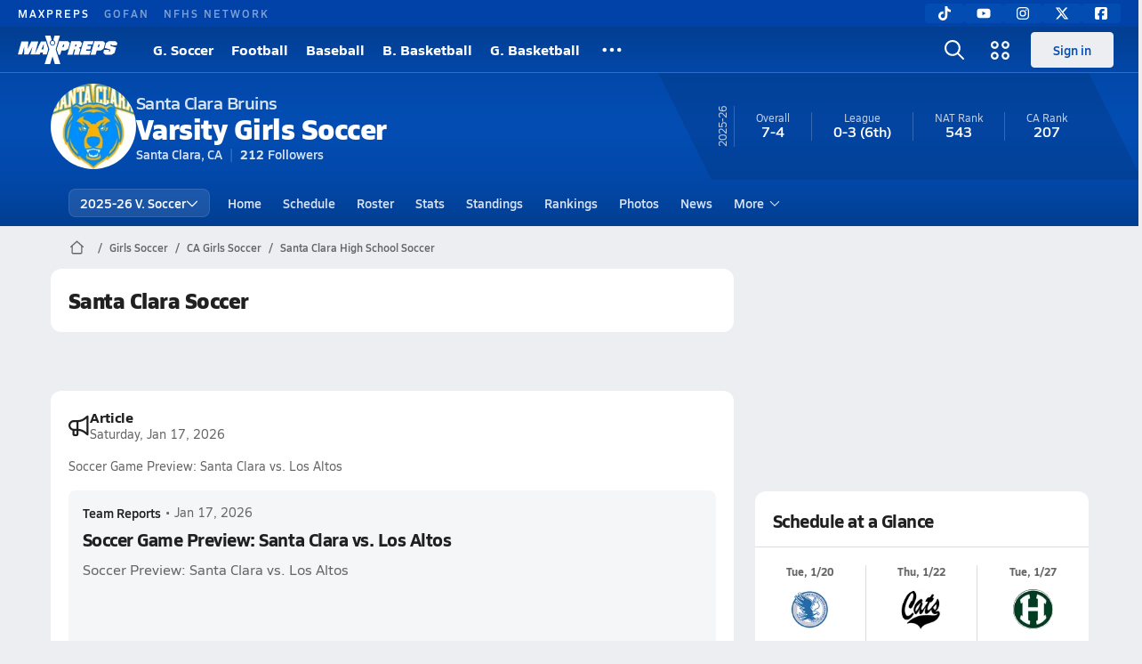

--- FILE ---
content_type: text/html; charset=utf-8
request_url: https://www.maxpreps.com/ca/santa-clara/santa-clara-bruins/soccer/girls/winter/
body_size: 43896
content:
<!DOCTYPE html><html lang="en"><head><meta charSet="utf-8" data-next-head=""/><meta name="viewport" content="width=device-width, initial-scale=1" data-next-head=""/><script src="https://c.amazon-adsystem.com/aax2/apstag.js" async=""></script><script src="https://securepubads.g.doubleclick.net/tag/js/gpt.js" async=""></script><meta name="robots" content="max-image-preview:large" data-next-head=""/><meta name="requestContext" content="{&quot;deviceType&quot;:&quot;desktop&quot;,&quot;appType&quot;:0}" data-next-head=""/><meta name="targeting" content="{&quot;hierarchy&quot;:&quot;team/team-home/team-home&quot;,&quot;tracking&quot;:&quot;team/team-home/team-home&quot;,&quot;section&quot;:&quot;team&quot;,&quot;pagetype&quot;:&quot;team_home&quot;,&quot;activity&quot;:&quot;soccer&quot;,&quot;state&quot;:&quot;ca&quot;,&quot;gnd&quot;:&quot;girls&quot;,&quot;mpschoolid&quot;:&quot;17fad4fb-c82b-4b5a-8a31-3ce13c0ede13&quot;,&quot;areDisplayAdsEnabled&quot;:true,&quot;env&quot;:&quot;prod&quot;}" data-next-head=""/><link as="image" rel="preload" href="https://image.maxpreps.io/school-mascot/1/7/f/17fad4fb-c82b-4b5a-8a31-3ce13c0ede13.gif?version=635798955600000000&amp;width=128&amp;height=128&amp;auto=webp&amp;format=pjpg" data-next-head=""/><link rel="canonical" href="https://www.maxpreps.com/ca/santa-clara/santa-clara-bruins/soccer/girls/winter/" data-next-head=""/><title data-next-head="">Santa Clara High School (CA) Girls  Soccer</title><meta name="description" content="See the Santa Clara Bruins&#x27;s Girls  soccer schedule, roster, rankings, standings and more on MaxPreps.com" data-next-head=""/><meta name="branch:deeplink:maxpreps_context" content="team" data-next-head=""/><meta name="branch:deeplink:maxpreps_school_id" content="17fad4fb-c82b-4b5a-8a31-3ce13c0ede13" data-next-head=""/><meta name="branch:deeplink:maxpreps_ssid" content="b56edee3-747f-4a96-ba0b-23d272921dcd" data-next-head=""/><meta name="branch:deeplink:maxpreps_tab" content="1" data-next-head=""/><link rel="preconnect" href="https://asset.maxpreps.io" crossorigin="anonymous"/><link rel="preconnect" href="https://asset.maxpreps.io"/><link rel="preconnect" href="https://image.maxpreps.io"/><link rel="icon" sizes="180x180" href="https://asset.maxpreps.io/includes/images/icons/xman-white-background-180x180.png"/><link rel="preload" href="https://asset.maxpreps.io/includes/font/siro_regular_macroman/siro-regular-webfont.woff2" as="font" type="font/woff2" crossorigin=""/><link rel="preload" href="https://asset.maxpreps.io/includes/font/siro_semibold_macroman/siro-semibold-webfont.woff2" as="font" type="font/woff2" crossorigin=""/><link rel="preload" href="https://asset.maxpreps.io/includes/font/siro_bold_macroman/siro-bold-webfont.woff2" as="font" type="font/woff2" crossorigin=""/><link rel="preload" href="https://asset.maxpreps.io/includes/font/siro_extrabold_macroman/siro-extrabold-webfont.woff2" as="font" type="font/woff2" crossorigin=""/><style>@font-face{font-family: Siro;src:url(https://asset.maxpreps.io/includes/font/siro_regular_macroman/siro-regular-webfont.woff2) format('woff2'),url(https://asset.maxpreps.io/includes/font/siro_regular_macroman/siro-regular-webfont.woff) format('woff');font-weight:100 499;font-style:normal;font-display:swap;}
@font-face{font-family: Siro;src:url(https://asset.maxpreps.io/includes/font/siro_semibold_macroman/siro-semibold-webfont.woff2) format('woff2'),url(https://asset.maxpreps.io/includes/font/siro_semibold_macroman/siro-semibold-webfont.woff) format('woff');font-weight:500 599;font-style:normal;font-display:swap;}
@font-face{font-family: Siro;src:url(https://asset.maxpreps.io/includes/font/siro_bold_macroman/siro-bold-webfont.woff2) format('woff2'),url(https://asset.maxpreps.io/includes/font/siro_bold_macroman/siro-bold-webfont.woff) format('woff');font-weight:600 799;font-style:normal;font-display:swap;}
@font-face{font-family: Siro;src:url(https://asset.maxpreps.io/includes/font/siro_extrabold_macroman/siro-extrabold-webfont.woff2) format('woff2'),url(https://asset.maxpreps.io/includes/font/siro_extrabold_macroman/siro-extrabold-webfont.woff) format('woff');font-weight:800 900;font-style:normal;font-display:swap;}</style><style id="static-normalize-style">/*! modern-normalize v2.0.0 | MIT License | https://github.com/sindresorhus/modern-normalize */progress,sub,sup{vertical-align:baseline}*,::after,::before{box-sizing:border-box}html{font-family:system-ui,'Segoe UI',Roboto,Helvetica,Arial,sans-serif,'Apple Color Emoji','Segoe UI Emoji';line-height:1.15;-webkit-text-size-adjust:100%;-moz-tab-size:4;tab-size:4}body{margin:0}hr{height:0;color:inherit}abbr[title]{text-decoration:underline dotted}b,strong{font-weight:bolder}code,kbd,pre,samp{font-family:ui-monospace,SFMono-Regular,Consolas,'Liberation Mono',Menlo,monospace;font-size:1em}small{font-size:80%}sub,sup{font-size:75%;line-height:0;position:relative}sub{bottom:-.25em}sup{top:-.5em}table{text-indent:0;border-color:inherit}button,input,optgroup,select,textarea{font-family:inherit;font-size:100%;line-height:1.15;margin:0}button,select{text-transform:none}[type=button],[type=reset],[type=submit],button{-webkit-appearance:button}::-moz-focus-inner{border-style:none;padding:0}:-moz-focusring{outline:ButtonText dotted 1px}:-moz-ui-invalid{box-shadow:none}legend{padding:0}::-webkit-inner-spin-button,::-webkit-outer-spin-button{height:auto}[type=search]{-webkit-appearance:textfield;outline-offset:-2px}::-webkit-search-decoration{-webkit-appearance:none}::-webkit-file-upload-button{-webkit-appearance:button;font:inherit}summary{display:list-item}</style><style id="static-fa-style">.fa-layers,.svg-inline--fa{vertical-align:-.125em;width:var(--fa-width,1.25em);height:1em}.fa-li,.svg-inline--fa.fa-li{inset-inline-start:calc(-1 * var(--fa-li-width,2em))}.fa-layers,.fa-li{text-align:center}.fa-inverse,.fa-layers-counter{color:var(--fa-inverse,#fff)}:host,:root{--fa-font-solid:normal 900 1em/1 "Font Awesome 7 Free";--fa-font-regular:normal 400 1em/1 "Font Awesome 7 Free";--fa-font-light:normal 300 1em/1 "Font Awesome 7 Pro";--fa-font-thin:normal 100 1em/1 "Font Awesome 7 Pro";--fa-font-duotone:normal 900 1em/1 "Font Awesome 7 Duotone";--fa-font-duotone-regular:normal 400 1em/1 "Font Awesome 7 Duotone";--fa-font-duotone-light:normal 300 1em/1 "Font Awesome 7 Duotone";--fa-font-duotone-thin:normal 100 1em/1 "Font Awesome 7 Duotone";--fa-font-brands:normal 400 1em/1 "Font Awesome 7 Brands";--fa-font-sharp-solid:normal 900 1em/1 "Font Awesome 7 Sharp";--fa-font-sharp-regular:normal 400 1em/1 "Font Awesome 7 Sharp";--fa-font-sharp-light:normal 300 1em/1 "Font Awesome 7 Sharp";--fa-font-sharp-thin:normal 100 1em/1 "Font Awesome 7 Sharp";--fa-font-sharp-duotone-solid:normal 900 1em/1 "Font Awesome 7 Sharp Duotone";--fa-font-sharp-duotone-regular:normal 400 1em/1 "Font Awesome 7 Sharp Duotone";--fa-font-sharp-duotone-light:normal 300 1em/1 "Font Awesome 7 Sharp Duotone";--fa-font-sharp-duotone-thin:normal 100 1em/1 "Font Awesome 7 Sharp Duotone";--fa-font-slab-regular:normal 400 1em/1 "Font Awesome 7 Slab";--fa-font-slab-press-regular:normal 400 1em/1 "Font Awesome 7 Slab Press";--fa-font-whiteboard-semibold:normal 600 1em/1 "Font Awesome 7 Whiteboard";--fa-font-thumbprint-light:normal 300 1em/1 "Font Awesome 7 Thumbprint";--fa-font-notdog-solid:normal 900 1em/1 "Font Awesome 7 Notdog";--fa-font-notdog-duo-solid:normal 900 1em/1 "Font Awesome 7 Notdog Duo";--fa-font-etch-solid:normal 900 1em/1 "Font Awesome 7 Etch";--fa-font-jelly-regular:normal 400 1em/1 "Font Awesome 7 Jelly";--fa-font-jelly-fill-regular:normal 400 1em/1 "Font Awesome 7 Jelly Fill";--fa-font-jelly-duo-regular:normal 400 1em/1 "Font Awesome 7 Jelly Duo";--fa-font-chisel-regular:normal 400 1em/1 "Font Awesome 7 Chisel"}.svg-inline--fa{box-sizing:content-box;display:var(--fa-display,inline-block);overflow:visible}.fa-layers,.fa-stack{display:inline-block}.svg-inline--fa.fa-2xs{vertical-align:.1em}.svg-inline--fa.fa-xs{vertical-align:0}.svg-inline--fa.fa-sm{vertical-align:-.0714285714em}.svg-inline--fa.fa-lg{vertical-align:-.2em}.svg-inline--fa.fa-xl{vertical-align:-.25em}.svg-inline--fa.fa-2xl{vertical-align:-.3125em}.fa-pull-left,.fa-pull-start,.svg-inline--fa .fa-pull-start,.svg-inline--fa.fa-pull-left{float:inline-start;margin-inline-end:var(--fa-pull-margin,.3em)}.fa-pull-end,.fa-pull-right,.svg-inline--fa .fa-pull-end,.svg-inline--fa.fa-pull-right{float:inline-end;margin-inline-start:var(--fa-pull-margin,.3em)}.svg-inline--fa.fa-li{width:var(--fa-li-width,2em);inset-block-start:0.25em}.fa-layers-counter,.fa-layers-text{display:inline-block;position:absolute;text-align:center}.fa-layers,.fa-ul>li{position:relative}.fa-layers .svg-inline--fa{inset:0;margin:auto;position:absolute;transform-origin:center center}.fa-layers-text{left:50%;top:50%;transform:translate(-50%,-50%);transform-origin:center center}.fa-layers-counter{background-color:var(--fa-counter-background-color,#ff253a);border-radius:var(--fa-counter-border-radius,1em);box-sizing:border-box;line-height:var(--fa-counter-line-height, 1);max-width:var(--fa-counter-max-width,5em);min-width:var(--fa-counter-min-width,1.5em);overflow:hidden;padding:var(--fa-counter-padding,.25em .5em);right:var(--fa-right,0);text-overflow:ellipsis;top:var(--fa-top,0);transform:scale(var(--fa-counter-scale,.25));transform-origin:top right}.fa-layers-bottom-right{bottom:var(--fa-bottom,0);right:var(--fa-right,0);top:auto;transform:scale(var(--fa-layers-scale,.25));transform-origin:bottom right}.fa-layers-bottom-left,.fa-layers-top-right{transform:scale(var(--fa-layers-scale,.25))}.fa-layers-bottom-left{bottom:var(--fa-bottom,0);left:var(--fa-left,0);right:auto;top:auto;transform-origin:bottom left}.fa-layers-top-right{top:var(--fa-top,0);right:var(--fa-right,0);transform-origin:top right}.fa-layers-top-left{left:var(--fa-left,0);right:auto;top:var(--fa-top,0);transform:scale(var(--fa-layers-scale,.25));transform-origin:top left}.fa-1x{font-size:1em}.fa-2x{font-size:2em}.fa-3x{font-size:3em}.fa-4x{font-size:4em}.fa-5x{font-size:5em}.fa-6x{font-size:6em}.fa-7x{font-size:7em}.fa-8x{font-size:8em}.fa-9x{font-size:9em}.fa-10x{font-size:10em}.fa-2xs{font-size:calc(10 / 16 * 1em);line-height:calc(1 / 10 * 1em);vertical-align:calc((6 / 10 - .375) * 1em)}.fa-xs{font-size:calc(12 / 16 * 1em);line-height:calc(1 / 12 * 1em);vertical-align:calc((6 / 12 - .375) * 1em)}.fa-sm{font-size:calc(14 / 16 * 1em);line-height:calc(1 / 14 * 1em);vertical-align:calc((6 / 14 - .375) * 1em)}.fa-lg{font-size:calc(20 / 16 * 1em);line-height:calc(1 / 20 * 1em);vertical-align:calc((6 / 20 - .375) * 1em)}.fa-xl{font-size:calc(24 / 16 * 1em);line-height:calc(1 / 24 * 1em);vertical-align:calc((6 / 24 - .375) * 1em)}.fa-2xl{font-size:calc(32 / 16 * 1em);line-height:calc(1 / 32 * 1em);vertical-align:calc((6 / 32 - .375) * 1em)}.fa-width-auto{--fa-width:auto}.fa-fw,.fa-width-fixed{--fa-width:1.25em}.fa-ul{list-style-type:none;margin-inline-start:var(--fa-li-margin,2.5em);padding-inline-start:0}.fa-li{position:absolute;width:var(--fa-li-width,2em);line-height:inherit}.fa-border{border-color:var(--fa-border-color,#eee);border-radius:var(--fa-border-radius,.1em);border-style:var(--fa-border-style,solid);border-width:var(--fa-border-width,.0625em);box-sizing:var(--fa-border-box-sizing,content-box);padding:var(--fa-border-padding,.1875em .25em)}.fa-spin{animation-name:fa-spin;animation-delay:var(--fa-animation-delay, 0s);animation-direction:var(--fa-animation-direction,normal);animation-duration:var(--fa-animation-duration, 2s);animation-iteration-count:var(--fa-animation-iteration-count,infinite);animation-timing-function:var(--fa-animation-timing,linear)}@media (prefers-reduced-motion:reduce){.fa-spin{animation:none!important;transition:none!important}}@keyframes fa-spin{0%{transform:rotate(0)}100%{transform:rotate(360deg)}}.fa-rotate-90{transform:rotate(90deg)}.fa-rotate-180{transform:rotate(180deg)}.fa-rotate-270{transform:rotate(270deg)}.fa-flip-horizontal{transform:scale(-1,1)}.fa-flip-vertical{transform:scale(1,-1)}.fa-flip-both,.fa-flip-horizontal.fa-flip-vertical{transform:scale(-1,-1)}.fa-rotate-by{transform:rotate(var(--fa-rotate-angle,0))}.svg-inline--fa .fa-primary{fill:var(--fa-primary-color,currentColor);opacity:var(--fa-primary-opacity, 1)}.svg-inline--fa .fa-secondary,.svg-inline--fa.fa-swap-opacity .fa-primary{opacity:var(--fa-secondary-opacity, .4)}.svg-inline--fa .fa-secondary{fill:var(--fa-secondary-color,currentColor)}.svg-inline--fa.fa-swap-opacity .fa-secondary{opacity:var(--fa-primary-opacity, 1)}.svg-inline--fa mask .fa-primary,.svg-inline--fa mask .fa-secondary{fill:black}.svg-inline--fa.fa-inverse{fill:var(--fa-inverse,#fff)}.fa-stack{height:2em;line-height:2em;position:relative;vertical-align:middle;width:2.5em}.svg-inline--fa.fa-stack-1x{--fa-width:1.25em;height:1em;width:var(--fa-width)}.svg-inline--fa.fa-stack-2x{--fa-width:2.5em;height:2em;width:var(--fa-width)}.fa-stack-1x,.fa-stack-2x{inset:0;margin:auto;position:absolute;z-index:var(--fa-stack-z-index,auto)}</style><style id="static-mp-style">*{margin:0;padding:0;border:0;font:inherit;vertical-align:baseline}html{scroll-behavior:smooth}article,aside,details,figcaption,figure,footer,header,hgroup,menu,nav,section{display:block}body{font-family:Siro,Arial,Helvetica,sans-serif!important;font-variant:normal;font-size:14px;}ol,ul{list-style:none}blockquote,q{quotes:none}blockquote::after,blockquote::before,q::after,q::before{content:'';content:none}table{border-collapse:collapse;border-spacing:0}button{cursor:pointer}a{text-decoration:none}#onetrust-consent-sdk{pointer-events:initial;}.sr-only{position:absolute;width:1px;height:1px;padding:0;margin:-1px;overflow:hidden;clip:rect(0,0,0,0);white-space:nowrap;border-width:0}</style><style id="dynamic-mp-style"> :root { --font-weight-regular:400;--font-weight-semibold:500;--font-weight-bold:700;--font-weight-heavy:800;--line-height-none:1;--line-height-normal:1.3;--line-height-comfy:1.6;--spacing-25:4px;--spacing-50:8px;--spacing-75:12px;--spacing-100:16px;--spacing-125:20px;--spacing-150:24px;--spacing-200:32px;--spacing-250:40px;--spacing-300:48px;--spacing-400:64px;--spacing-600:96px;--spacing-800:128px; accent-color:#E10500; } .heading_500_xbold {font-size:80px;line-height:var(--line-height-normal);font-weight:var(--font-weight-heavy); letter-spacing: -0.03rem; }.heading_300_xbold {font-size:48px;line-height:var(--line-height-normal);font-weight:var(--font-weight-heavy); letter-spacing: -0.03rem; }.heading_200_xbold {font-size:32px;line-height:var(--line-height-normal);font-weight:var(--font-weight-heavy); letter-spacing: -0.03rem; }.heading_150_xbold {font-size:24px;line-height:var(--line-height-normal);font-weight:var(--font-weight-heavy); letter-spacing: -0.03rem; }.heading_125_bold {font-size:20px;line-height:var(--line-height-normal);font-weight:var(--font-weight-bold); letter-spacing: -0.03rem; }.heading_100_bold {font-size:16px;line-height:var(--line-height-normal);font-weight:var(--font-weight-bold); }.heading_90_bold {font-size:14px;line-height:var(--line-height-normal);font-weight:var(--font-weight-bold); }.heading_75_bold {font-size:12px;line-height:var(--line-height-normal);font-weight:var(--font-weight-bold); }.heading_125_semibold {font-size:20px;line-height:var(--line-height-normal);font-weight:var(--font-weight-semibold); letter-spacing: -0.03rem; }.heading_100_semibold {font-size:16px;line-height:var(--line-height-normal);font-weight:var(--font-weight-semibold); }.heading_90_semibold {font-size:14px;line-height:var(--line-height-normal);font-weight:var(--font-weight-semibold); }.heading_75_semibold {font-size:12px;line-height:var(--line-height-normal);font-weight:var(--font-weight-semibold); }.body_110_reg {font-size:18px;line-height:var(--line-height-comfy);font-weight:var(--font-weight-regular); }.body_100_reg {font-size:16px;line-height:var(--line-height-comfy);font-weight:var(--font-weight-regular); }.body_90_reg {font-size:14px;line-height:var(--line-height-comfy);font-weight:var(--font-weight-regular); }.action_100_semibold {font-size:16px;line-height:var(--line-height-normal);font-weight:var(--font-weight-semibold); }.action_90_semibold {font-size:14px;line-height:var(--line-height-normal);font-weight:var(--font-weight-semibold); }.action_75_semibold {font-size:12px;line-height:var(--line-height-normal);font-weight:var(--font-weight-semibold); }.detail_125_reg {font-size:20px;line-height:var(--line-height-normal);font-weight:var(--font-weight-regular); letter-spacing: -0.03rem; }.detail_100_reg {font-size:16px;line-height:var(--line-height-normal);font-weight:var(--font-weight-regular); }.detail_90_reg {font-size:14px;line-height:var(--line-height-normal);font-weight:var(--font-weight-regular); }.detail_75_reg {font-size:12px;line-height:var(--line-height-normal);font-weight:var(--font-weight-regular); }.detail_125_bold {font-size:20px;line-height:var(--line-height-normal);font-weight:var(--font-weight-bold); letter-spacing: -0.03rem; }.detail_100_bold {font-size:16px;line-height:var(--line-height-normal);font-weight:var(--font-weight-bold); }.detail_90_bold {font-size:14px;line-height:var(--line-height-normal);font-weight:var(--font-weight-bold); }.detail_75_bold {font-size:12px;line-height:var(--line-height-normal);font-weight:var(--font-weight-bold); } .card-padding { padding: var(--spacing-125); } .card-padding-x { padding: 0 var(--spacing-125); } .card-margin-y { margin: var(--spacing-100) 0; } body { color: #212021; background-color: #EDEEF2; font-weight:var(--font-weight-regular); line-height:var(--line-height-normal); }</style><link href="https://01.cdn.mediatradecraft.com/maxpreps/main/main.css" rel="stylesheet"/><script id="tealium-init-script">
  var utag_data = utag_data || {};
  utag_data.pageUrl = window.location.href;
</script><script id="ld+json" type="application/ld+json">{"@context":"https://schema.org","@type":"ProfilePage","dateModified":"2026-01-20T03:22:29+00:00","mainEntity":{"@type":"SportsTeam","name":"Santa Clara High School","image":{"@type":"ImageObject","url":"https://image.maxpreps.io/school-mascot/1/7/f/17fad4fb-c82b-4b5a-8a31-3ce13c0ede13.gif?version=635798955600000000&width=1024&height=1024"},"url":"https://www.maxpreps.com/ca/santa-clara/santa-clara-bruins/soccer/girls/winter/","address":{"@type":"PostalAddress","name":"Santa Clara High School","telephone":"(408) 985-5900","addressCountry":"US","addressLocality":"Santa Clara","addressRegion":"CA","postalCode":"95051","streetAddress":"3000 Benton St"},"parentOrganization":{"@type":"HighSchool","url":"https://www.maxpreps.com/ca/santa-clara/santa-clara-bruins/"},"telephone":"(408) 985-5900","sport":"Soccer","coach":{"@type":"Person","name":"Tammy Holleman"},"gender":"https://schema.org/Female"}}</script><noscript data-n-css=""></noscript><script defer="" noModule="" src="https://asset.maxpreps.io/_next/static/chunks/polyfills-42372ed130431b0a.js"></script><script defer="" src="https://asset.maxpreps.io/_next/static/chunks/6743-ca0f8fc0ef695420.js"></script><script defer="" src="https://asset.maxpreps.io/_next/static/chunks/3522-f854a2a5e360f7fb.js"></script><script defer="" src="https://asset.maxpreps.io/_next/static/chunks/1669.03eb8cdb82fb7ec7.js"></script><script defer="" src="https://asset.maxpreps.io/_next/static/chunks/6053.aac67dbd197a9929.js"></script><script defer="" src="https://asset.maxpreps.io/_next/static/chunks/3643.7b580506656c145f.js"></script><script defer="" src="https://asset.maxpreps.io/_next/static/chunks/4849.081d2d1b554e7f5e.js"></script><script defer="" src="https://asset.maxpreps.io/_next/static/chunks/5462.95288de28d1519b3.js"></script><script defer="" src="https://asset.maxpreps.io/_next/static/chunks/1791.215fcbdcc0e2dc23.js"></script><script src="https://asset.maxpreps.io/_next/static/chunks/webpack-65b01ed5580d00a7.js" defer=""></script><script src="https://asset.maxpreps.io/_next/static/chunks/framework-069670ff8b1597ab.js" defer=""></script><script src="https://asset.maxpreps.io/_next/static/chunks/main-e0b419e2e97bf82b.js" defer=""></script><script src="https://asset.maxpreps.io/_next/static/chunks/pages/_app-9e50f85cff3c8e8a.js" defer=""></script><script src="https://asset.maxpreps.io/_next/static/chunks/1460-73d504fbe84769d8.js" defer=""></script><script src="https://asset.maxpreps.io/_next/static/chunks/1061-9f7a84abb7c76014.js" defer=""></script><script src="https://asset.maxpreps.io/_next/static/chunks/4587-9c3709a0470b8965.js" defer=""></script><script src="https://asset.maxpreps.io/_next/static/chunks/7914-ad66daa1809b238a.js" defer=""></script><script src="https://asset.maxpreps.io/_next/static/chunks/36-f886e26471225b1f.js" defer=""></script><script src="https://asset.maxpreps.io/_next/static/chunks/1122-ccd6a31449c223de.js" defer=""></script><script src="https://asset.maxpreps.io/_next/static/chunks/5619-8afdee4a3e9b7bd1.js" defer=""></script><script src="https://asset.maxpreps.io/_next/static/chunks/5436-3ffde779fd4fc1ae.js" defer=""></script><script src="https://asset.maxpreps.io/_next/static/chunks/1767-3cb855acf52171d6.js" defer=""></script><script src="https://asset.maxpreps.io/_next/static/chunks/5209-1e3d8a0e752c1f15.js" defer=""></script><script src="https://asset.maxpreps.io/_next/static/chunks/4667-d6c0f8eded35d01f.js" defer=""></script><script src="https://asset.maxpreps.io/_next/static/chunks/9313-c0c25b727f090860.js" defer=""></script><script src="https://asset.maxpreps.io/_next/static/chunks/7397-f2af89cd6249afe8.js" defer=""></script><script src="https://asset.maxpreps.io/_next/static/chunks/4089-26e67c6fcd836552.js" defer=""></script><script src="https://asset.maxpreps.io/_next/static/chunks/6091-f8597a1a9eeda292.js" defer=""></script><script src="https://asset.maxpreps.io/_next/static/chunks/1111-0ed344a21ed8c957.js" defer=""></script><script src="https://asset.maxpreps.io/_next/static/chunks/7494-59e68ba6db5fb924.js" defer=""></script><script src="https://asset.maxpreps.io/_next/static/chunks/1811-3a0be51d65100e0d.js" defer=""></script><script src="https://asset.maxpreps.io/_next/static/chunks/9546-777a489c57b3c489.js" defer=""></script><script src="https://asset.maxpreps.io/_next/static/chunks/pages/team-670f81c0c9fbaaa7.js" defer=""></script><script src="https://asset.maxpreps.io/_next/static/1768945387/_buildManifest.js" defer=""></script><script src="https://asset.maxpreps.io/_next/static/1768945387/_ssgManifest.js" defer=""></script><style data-styled="" data-styled-version="6.1.19">.kPDlSk{padding-top:var(--spacing-125);color:#212021;}/*!sc*/
.kPDlSk .query-container{container-type:inline-size;z-index:1;position:relative;}/*!sc*/
.kPDlSk .top,.kPDlSk .bottom{display:flex;align-items:center;gap:var(--spacing-50);}/*!sc*/
.kPDlSk .bottom{margin-top:var(--spacing-50);justify-content:space-between;}/*!sc*/
.kPDlSk .title{display:inline-block;}/*!sc*/
.kPDlSk h1{font-size:24px;line-height:var(--line-height-normal);font-weight:var(--font-weight-heavy);letter-spacing:-0.03rem;}/*!sc*/
@container (inline-size >= 768px){.kPDlSk h1{font-size:32px;line-height:var(--line-height-normal);font-weight:var(--font-weight-heavy);letter-spacing:-0.03rem;}}/*!sc*/
.kPDlSk h2{font-size:20px;line-height:var(--line-height-normal);font-weight:var(--font-weight-bold);letter-spacing:-0.03rem;}/*!sc*/
@container (inline-size >= 768px){.kPDlSk h2{font-size:24px;line-height:var(--line-height-normal);font-weight:var(--font-weight-heavy);letter-spacing:-0.03rem;}}/*!sc*/
.kPDlSk .sub-title{margin-top:var(--spacing-50);color:#656667;font-size:14px;line-height:var(--line-height-normal);font-weight:var(--font-weight-regular);}/*!sc*/
.kPDlSk .top-right{margin-left:auto;padding-left:var(--spacing-100);}/*!sc*/
.flOeOL{padding-top:var(--spacing-125);color:#212021;border-bottom:1px solid #D9DBDE;padding-bottom:16px;}/*!sc*/
.flOeOL .query-container{container-type:inline-size;z-index:1;position:relative;}/*!sc*/
.flOeOL .top,.flOeOL .bottom{display:flex;align-items:center;gap:var(--spacing-50);}/*!sc*/
.flOeOL .bottom{margin-top:var(--spacing-50);justify-content:space-between;}/*!sc*/
.flOeOL .title{display:inline-block;}/*!sc*/
.flOeOL h1{font-size:24px;line-height:var(--line-height-normal);font-weight:var(--font-weight-heavy);letter-spacing:-0.03rem;}/*!sc*/
@container (inline-size >= 768px){.flOeOL h1{font-size:32px;line-height:var(--line-height-normal);font-weight:var(--font-weight-heavy);letter-spacing:-0.03rem;}}/*!sc*/
.flOeOL h2{font-size:20px;line-height:var(--line-height-normal);font-weight:var(--font-weight-bold);letter-spacing:-0.03rem;}/*!sc*/
@container (inline-size >= 768px){.flOeOL h2{font-size:24px;line-height:var(--line-height-normal);font-weight:var(--font-weight-heavy);letter-spacing:-0.03rem;}}/*!sc*/
.flOeOL .sub-title{margin-top:var(--spacing-50);color:#656667;font-size:14px;line-height:var(--line-height-normal);font-weight:var(--font-weight-regular);}/*!sc*/
.flOeOL .top-right{margin-left:auto;padding-left:var(--spacing-100);}/*!sc*/
data-styled.g1[id="sc-bdf29f4-0"]{content:"kPDlSk,flOeOL,"}/*!sc*/
.iWqCjj{width:100%;border-radius:12px;background-color:#FFFFFF;color:#212021;container-name:card;container-type:inline-size;}/*!sc*/
data-styled.g2[id="sc-d7523cc7-0"]{content:"iWqCjj,"}/*!sc*/
.gIXOLo{display:flex;justify-content:center;min-height:50px;margin:var(--spacing-50) 0;}/*!sc*/
@container (inline-size >= 768px){.gIXOLo{margin:var(--spacing-100) 0;}}/*!sc*/
.idmAia{display:flex;justify-content:center;min-height:250px;min-width:300px;margin:var(--spacing-50) 0;}/*!sc*/
@container (inline-size >= 768px){.idmAia{margin:var(--spacing-100) 0;}}/*!sc*/
.eYivQL{display:flex;justify-content:center;margin:var(--spacing-50) 0;}/*!sc*/
@container (inline-size >= 768px){.eYivQL{margin:var(--spacing-100) 0;}}/*!sc*/
data-styled.g3[id="sc-b77c7e06-0"]{content:"gIXOLo,idmAia,eYivQL,"}/*!sc*/
:root{--themeNavLight:#034CB2;}/*!sc*/
data-styled.g4[id="sc-global-giBVFz1"]{content:"sc-global-giBVFz1,"}/*!sc*/
.gafThl{display:inline-flex;width:16px;height:16px;}/*!sc*/
.gafThl .icon-placeholder,.gafThl .x-mi{width:16px;height:16px;}/*!sc*/
.klEezt{display:inline-flex;}/*!sc*/
.gNWEjt{display:inline-flex;width:24px;height:24px;}/*!sc*/
.gNWEjt .icon-placeholder,.gNWEjt .x-mi{width:24px;height:24px;}/*!sc*/
.gXuzkV{display:inline-flex;width:22px;height:22px;}/*!sc*/
.gXuzkV .icon-placeholder,.gXuzkV .x-mi{width:22px;height:22px;}/*!sc*/
.klzCPZ{display:inline-flex;width:14px;height:14px;}/*!sc*/
.klzCPZ .icon-placeholder,.klzCPZ .x-mi{width:14px;height:14px;}/*!sc*/
.jfqlWx{display:inline-flex;width:12px;height:12px;}/*!sc*/
.jfqlWx .icon-placeholder,.jfqlWx .x-mi{width:12px;height:12px;}/*!sc*/
.jTgWYF{display:inline-flex;width:20px;height:20px;}/*!sc*/
.jTgWYF .icon-placeholder,.jTgWYF .x-mi{width:20px;height:20px;}/*!sc*/
.gbliUV{display:inline-flex;width:26.4px;height:26.4px;}/*!sc*/
.gbliUV .icon-placeholder,.gbliUV .x-mi{width:26.4px;height:26.4px;}/*!sc*/
.gRgFeh{display:inline-flex;width:19.2px;height:19.2px;}/*!sc*/
.gRgFeh .icon-placeholder,.gRgFeh .x-mi{width:19.2px;height:19.2px;}/*!sc*/
.klmvnt{display:inline-flex;width:18px;height:18px;}/*!sc*/
.klmvnt .icon-placeholder,.klmvnt .x-mi{width:18px;height:18px;}/*!sc*/
data-styled.g6[id="sc-50941e4e-0"]{content:"gafThl,klEezt,gNWEjt,gXuzkV,klzCPZ,jfqlWx,jTgWYF,gbliUV,gRgFeh,klmvnt,"}/*!sc*/
.gJYGCG{appearance:none;cursor:pointer;}/*!sc*/
data-styled.g7[id="sc-e3226096-0"]{content:"gJYGCG,"}/*!sc*/
.hlDeFQ{appearance:none;background-color:transparent;cursor:pointer;color:var(--data-color);}/*!sc*/
.hlDeFQ:hover{color:var(--data-hover-color);}/*!sc*/
.hlDeFQ:active{color:#A6A9AD;}/*!sc*/
.ljRkqy{appearance:none;background-color:transparent;cursor:pointer;color:var(--data-color);}/*!sc*/
.ljRkqy:hover{color:var(--data-hover-color);text-decoration:underline;}/*!sc*/
.ljRkqy:active{color:#A6A9AD;}/*!sc*/
.fBOAqy{appearance:none;background-color:transparent;cursor:pointer;color:var(--data-color);text-decoration:underline;}/*!sc*/
.fBOAqy:hover{color:var(--data-hover-color);}/*!sc*/
.fBOAqy:active{color:#A6A9AD;}/*!sc*/
data-styled.g8[id="sc-63c3c392-0"]{content:"hlDeFQ,ljRkqy,fBOAqy,"}/*!sc*/
.cAEaZy{appearance:none;background-color:transparent;cursor:pointer;color:var(--data-color);}/*!sc*/
.cAEaZy:hover{color:var(--data-hover-color);}/*!sc*/
.cAEaZy:active{color:#A6A9AD;}/*!sc*/
.gXTzQI{appearance:none;background-color:transparent;cursor:pointer;color:var(--data-color);text-decoration:underline;}/*!sc*/
.gXTzQI:hover{color:var(--data-hover-color);}/*!sc*/
.gXTzQI:active{color:#A6A9AD;}/*!sc*/
.ctOOgc{appearance:none;background-color:transparent;cursor:pointer;color:var(--data-color);}/*!sc*/
.ctOOgc:hover{color:var(--data-hover-color);text-decoration:underline;}/*!sc*/
.ctOOgc:active{color:#A6A9AD;}/*!sc*/
data-styled.g10[id="sc-63c3c392-2"]{content:"cAEaZy,gXTzQI,ctOOgc,"}/*!sc*/
.bEAjst{font-size:12px;line-height:var(--line-height-normal);font-weight:var(--font-weight-semibold);display:flex;align-items:stretch;justify-content:center;margin:8px 0 0;min-height:32px;}/*!sc*/
.bEAjst .mobile-portal{position:relative;}/*!sc*/
data-styled.g12[id="sc-8097d908-1"]{content:"bEAjst,"}/*!sc*/
.ggUtfm{margin:0 auto;display:flex;align-items:stretch;flex-flow:row nowrap;overflow:auto;width:100%;z-index:1;position:relative;}/*!sc*/
@media (min-width: 1280px){.ggUtfm{max-width:1155px;}}/*!sc*/
.ggUtfm>li{display:flex;align-items:center;}/*!sc*/
.ggUtfm>li::before{content:'/';color:#656667;}/*!sc*/
.ggUtfm>li:first-child::before{content:'';}/*!sc*/
.ggUtfm a,.ggUtfm span{padding:0 8px;color:#656667;white-space:nowrap;display:flex;align-items:center;line-height:32px;}/*!sc*/
.ggUtfm .x-mi{display:block;height:32px;}/*!sc*/
data-styled.g13[id="sc-8097d908-2"]{content:"ggUtfm,"}/*!sc*/
.bbnnmO{display:flex;justify-content:center;row-gap:var(--spacing-50);flex-wrap:wrap;color:#FFFFFF;white-space:nowrap;text-transform:uppercase;font-size:14px;line-height:var(--line-height-normal);font-weight:var(--font-weight-semibold);}/*!sc*/
.bbnnmO::after,.bbnnmO::before{content:'';width:100%;order:1;display:block;}/*!sc*/
.bbnnmO .item:nth-child(2n)::before{content:'|';margin:0 var(--spacing-50);}/*!sc*/
.bbnnmO .item:nth-child(n + 3){order:1;}/*!sc*/
.bbnnmO .item:nth-child(n + 5){order:2;}/*!sc*/
.bbnnmO .item.full-row{flex:0 0 100%;}/*!sc*/
.bbnnmO .item.full-row::before{content:'';margin:0;}/*!sc*/
@media only screen and (min-width:1120px){.bbnnmO::before{content:none;}.bbnnmO .item:nth-child(n){order:initial;flex:initial;}.bbnnmO .item:nth-child(n)::before{content:'';margin:0;}.bbnnmO .item:nth-child(n + 2)::before{content:'|';margin:0 var(--spacing-50);}}/*!sc*/
data-styled.g15[id="sc-8efd2304-0"]{content:"bbnnmO,"}/*!sc*/
.kdrrYu{content-visibility:auto;contain-intrinsic-size:clamp(400px, calc(100vh - 100px), 540px);position:relative;padding:72px 50px 50px 50px;height:clamp(400px, calc(100vh - 100px), 540px);box-sizing:border-box;background:var(--themeNavLight,#E10500);display:flex;justify-content:space-between;align-items:center;flex-flow:column nowrap;text-align:center;color:#FFFFFF;}/*!sc*/
.kdrrYu a{color:#FFFFFF;text-decoration:none;}/*!sc*/
.kdrrYu a:hover{color:#FFFFFF;opacity:0.6;}/*!sc*/
.kdrrYu .legalese{-webkit-font-smoothing:antialiased;font-size:12px;line-height:var(--line-height-normal);font-weight:var(--font-weight-regular);}/*!sc*/
.kdrrYu .legalese .copyright{color:#FFFFFF;margin:0 0 8px;}/*!sc*/
.kdrrYu .mp-logo>img{width:175px;height:50px;display:block;}/*!sc*/
.kdrrYu .mp-logo>img:hover{opacity:0.6;}/*!sc*/
.kdrrYu .play-on-logo{display:inline-block;width:150px;height:54px;margin-left:-26px;}/*!sc*/
.kdrrYu .social{display:flex;gap:20px;justify-content:center;flex-wrap:nowrap;color:#FFFFFF;}/*!sc*/
@media only screen and (min-width:480px){.kdrrYu .social{gap:40px;}.kdrrYu .social>a span,.kdrrYu .social>a svg{width:32px;height:32px;}}/*!sc*/
data-styled.g16[id="sc-8efd2304-1"]{content:"kdrrYu,"}/*!sc*/
.IsviP{position:relative;z-index:1001;}/*!sc*/
data-styled.g17[id="sc-4811d942-0"]{content:"IsviP,"}/*!sc*/
.iayazH{position:relative;}/*!sc*/
.iayazH.hide{display:none;}/*!sc*/
@media (max-width:768px) and (orientation:landscape){.iayazH.sticky-disabled-on-mobile-landscape{position:relative!important;}}/*!sc*/
data-styled.g18[id="sc-4811d942-1"]{content:"iayazH,"}/*!sc*/
.SWIvx{font-size:14px;line-height:var(--line-height-normal);font-weight:var(--font-weight-semibold);display:inline-flex;align-items:center;justify-content:center;gap:var(--spacing-50);border-radius:8px;white-space:nowrap;height:32px;width:unset;padding:0 var(--spacing-75);font-size:14px;line-height:var(--line-height-normal);font-weight:var(--font-weight-semibold);color:#212021;background-color:#EDEEF2;border:1px solid #EDEEF2;}/*!sc*/
.SWIvx:is(:hover,:focus){color:#212021;background-color:#D9DBDE;border-color:#D9DBDE;}/*!sc*/
.SWIvx:is(.disabled,:disabled){pointer-events:none;cursor:not-allowed;}/*!sc*/
.hugOUJ{font-size:14px;line-height:var(--line-height-normal);font-weight:var(--font-weight-semibold);display:inline-flex;align-items:center;justify-content:center;gap:var(--spacing-50);border-radius:8px;white-space:nowrap;height:32px;width:unset;padding:0 var(--spacing-75);font-size:14px;line-height:var(--line-height-normal);font-weight:var(--font-weight-semibold);color:#FFFFFF;background-color:rgba(255,255,255,.1);border:1px solid rgba(255,255,255,.1);}/*!sc*/
.hugOUJ:is(:hover,:focus){color:#FFFFFF;background-color:rgba(255,255,255,.2);border-color:rgba(255,255,255,.2);}/*!sc*/
.hugOUJ:is(.disabled,:disabled){pointer-events:none;cursor:not-allowed;}/*!sc*/
.fKeRtO{font-size:14px;line-height:var(--line-height-normal);font-weight:var(--font-weight-semibold);display:inline-flex;align-items:center;justify-content:center;gap:var(--spacing-50);border-radius:8px;white-space:nowrap;height:32px;width:32px;padding:0 var(--spacing-75);font-size:14px;line-height:var(--line-height-normal);font-weight:var(--font-weight-semibold);color:#212021;background-color:transparent;border:1px solid #D9DBDE;}/*!sc*/
.fKeRtO:is(:hover,:focus){color:#212021;background-color:#D9DBDE;border-color:#D9DBDE;}/*!sc*/
.fKeRtO:is(.disabled,:disabled){pointer-events:none;cursor:not-allowed;}/*!sc*/
data-styled.g20[id="sc-a5c4254-0"]{content:"SWIvx,hugOUJ,fKeRtO,"}/*!sc*/
#nprogress{pointer-events:none;}/*!sc*/
#nprogress .bar{position:fixed;z-index:1031;top:0;left:0;right:0;height:3px;background:#004ACE;}/*!sc*/
#nprogress .peg{display:block;position:absolute;right:0px;width:100px;height:100%;box-shadow:0 0 10px #004ACE,0 0 5px #004ACE;opacity:1;transform:rotate(3deg) translate(0px,-4px);}/*!sc*/
#nprogress .spinner{display:block;position:fixed;z-index:1031;top:15px;right:15px;}/*!sc*/
#nprogress .spinner-icon{width:18px;height:18px;box-sizing:border-box;border:solid 2px transparent;border-top-color:#004ACE;border-left-color:#004ACE;border-radius:50%;animation:nprogress-spinner 400ms linear infinite;}/*!sc*/
.nprogress-custom-parent{overflow:hidden;position:relative;}/*!sc*/
.nprogress-custom-parent #nprogress .spinner,.nprogress-custom-parent #nprogress .bar{position:absolute;}/*!sc*/
@keyframes nprogress-spinner{0%{transform:rotate(0deg);}100%{transform:rotate(360deg);}}/*!sc*/
data-styled.g21[id="sc-global-fPTlvi1"]{content:"sc-global-fPTlvi1,"}/*!sc*/
.SBVau{width:100%;margin:8px 0;display:grid;justify-content:center;gap:24px;grid-template-columns:100%;}/*!sc*/
.SBVau .footer-ad-container .sc-b77c7e06-0{margin-top:0;}/*!sc*/
@media (min-width: 768px){.SBVau{grid-template-columns:768px;}}/*!sc*/
@media (min-width: 1280px){.SBVau{grid-template-columns:768px 375px;}}/*!sc*/
data-styled.g22[id="sc-7c1d330c-0"]{content:"SBVau,"}/*!sc*/
.epHkPk{display:flex;flex-direction:column;justify-content:flex-start;align-items:center;background-color:#EDEEF2;}/*!sc*/
data-styled.g23[id="sc-7c1d330c-1"]{content:"epHkPk,"}/*!sc*/
.hmLzOJ{appearance:none;user-select:none;background-color:transparent;cursor:pointer;}/*!sc*/
data-styled.g34[id="sc-dfb410db-9"]{content:"hmLzOJ,"}/*!sc*/
.bCnnmz{margin-left:auto;display:flex;align-items:stretch;}/*!sc*/
data-styled.g61[id="sc-49b7d96b-0"]{content:"bCnnmz,"}/*!sc*/
.judhBq{display:flex;align-items:center;gap:10px;margin:0 0 0 10px;}/*!sc*/
data-styled.g62[id="sc-49b7d96b-1"]{content:"judhBq,"}/*!sc*/
.dSbQiK{min-width:52px;position:relative;display:flex;align-items:center;justify-content:center;}/*!sc*/
.dSbQiK>button,.dSbQiK>a{display:flex;align-items:center;justify-content:center;height:52px;width:100%;padding:0 10px;white-space:nowrap;color:#FFFFFF;background:transparent;}/*!sc*/
.dSbQiK>div{display:none;}/*!sc*/
.dSbQiK:hover{background-color:rgba(0,0,0,.1);}/*!sc*/
.dSbQiK:hover>div{display:initial;}/*!sc*/
.dSbQiK .notification{position:absolute;top:var(--spacing-50);right:var(--spacing-50);}/*!sc*/
.dSbQiK .notification .flash{opacity:1;animation:flashAnimation 2s infinite;animation-delay:0.8s;}/*!sc*/
@keyframes flashAnimation{0%,49.9%,100%{opacity:1;}50%,99.9%{opacity:0;}}/*!sc*/
data-styled.g63[id="sc-49b7d96b-2"]{content:"dSbQiK,"}/*!sc*/
.dXFvYW{display:flex;align-items:center;margin:0 var(--spacing-50);}/*!sc*/
.dXFvYW .sc-a5c4254-0{height:40px;border-radius:4px;padding:0 var(--spacing-150);}/*!sc*/
.dXFvYW .sc-a5c4254-0.sign-in,.dXFvYW .sc-a5c4254-0.claim:hover{color:#034CB2;}/*!sc*/
data-styled.g64[id="sc-49b7d96b-3"]{content:"dXFvYW,"}/*!sc*/
.hirLKC{position:relative;display:flex;align-items:center;width:100%;height:52px;color:#FFFFFF;}/*!sc*/
@media (min-width: 1024px){.hirLKC{padding-right:var(--spacing-125);}}/*!sc*/
.hirLKC .logo{margin:0 var(--spacing-100);}/*!sc*/
.hirLKC .logo>span{display:flex;}/*!sc*/
.hirLKC .logo svg{width:90px;height:auto;aspect-ratio:119/34;}/*!sc*/
@media (min-width: 1024px){.hirLKC .logo{margin:0 var(--spacing-125);}.hirLKC .logo svg{width:112px;}}/*!sc*/
.hirLKC::before,.hirLKC::after{content:'';position:absolute;z-index:-1;bottom:0;left:0;right:0;}/*!sc*/
.hirLKC::before{top:0;background:#034CB2 linear-gradient( to bottom,rgba(0,0,0,0.1825) 0%,rgba(0,0,0,0.055) 100% );}/*!sc*/
.hirLKC::after{border-bottom:1px solid rgba(255,255,255,.2);}/*!sc*/
.hirLKC:has(.sc-49b7d96b-2:hover) .sc-49b7d96b-2>button,.hirLKC:has(.sc-49b7d96b-2:hover) .sc-49b7d96b-2>a,.hirLKC:has(.sc-49b7d96b-2:hover) .sc-49b7d96b-2 svg{color:rgba(255,255,255,.85);stroke:rgba(255,255,255,.85);}/*!sc*/
.hirLKC:has(.sc-49b7d96b-2:hover) .sc-49b7d96b-2:hover>button,.hirLKC:has(.sc-49b7d96b-2:hover) .sc-49b7d96b-2:hover>a,.hirLKC:has(.sc-49b7d96b-2:hover) .sc-49b7d96b-2:hover svg{color:#FFFFFF;stroke:#FFFFFF;}/*!sc*/
data-styled.g65[id="sc-49b7d96b-4"]{content:"hirLKC,"}/*!sc*/
.bUrWBL{cursor:initial;position:absolute;z-index:100;top:100%;color:#212021;background-color:#FFFFFF;border:#034CB2;border-radius:12px;box-shadow:0 23px 73px -12px rgba(0,0,0,.4);padding:8px 0;left:-20px;}/*!sc*/
.bUrWBL[data-direction='right']{right:-10px;left:auto;}/*!sc*/
.bUrWBL>.x-mi-wrapper{position:absolute;bottom:100%;height:16px;pointer-events:none;left:25px;}/*!sc*/
.bUrWBL[data-direction='right']>.x-mi-wrapper{left:auto;right:30px;}/*!sc*/
data-styled.g66[id="sc-e492bb03-0"]{content:"bUrWBL,"}/*!sc*/
.fIrDyf{display:block;border-radius:4px;width:65px;height:65px;}/*!sc*/
.jBa-DUb{display:block;border-radius:50%;width:96px;height:96px;}/*!sc*/
.dnfJAf{display:block;border-radius:var(--spacing-50);width:156px;height:156px;max-width:max-content;max-height:max-content;}/*!sc*/
.gfFZSj{display:block;border-radius:50%;width:48px;height:48px;}/*!sc*/
.eTZUgr{display:block;border-radius:50%;width:45px;height:45px;}/*!sc*/
.dWqxnv{display:block;border-radius:50%;width:32px;height:32px;}/*!sc*/
.fqbvjf{display:block;border-radius:50%;width:64px;height:64px;}/*!sc*/
data-styled.g67[id="sc-f45e36aa-0"]{content:"fIrDyf,jBa-DUb,dnfJAf,gfFZSj,eTZUgr,dWqxnv,fqbvjf,"}/*!sc*/
.fPaOoJ{padding:0 20px;text-align:left;min-width:324px;}/*!sc*/
.fPaOoJ>li:not(:last-child){border-bottom:1px solid #D9DBDE;}/*!sc*/
.fPaOoJ>li >a{padding:16px 0;display:grid;grid-template-columns:min-content auto;grid-gap:16px;}/*!sc*/
.fPaOoJ>li >a:not(:hover) div+p{color:#656667;}/*!sc*/
data-styled.g68[id="sc-9bfabda6-0"]{content:"fPaOoJ,"}/*!sc*/
.iKDzCD{text-transform:uppercase;letter-spacing:1.15px;color:#656667;text-align:left;padding:8px 20px;}/*!sc*/
data-styled.g69[id="sc-9bfabda6-1"]{content:"iKDzCD,"}/*!sc*/
.hiCZAN>li>a{display:block;padding:8px 10px;margin:0 10px;white-space:nowrap;}/*!sc*/
.hiCZAN>li>a:hover{background-color:#E10500;color:#FFFFFF;border-radius:8px;margin:0 10px;}/*!sc*/
.hiCZAN>li.header{padding:var(--spacing-50) var(--spacing-125);}/*!sc*/
data-styled.g71[id="sc-56d4c3fa-0"]{content:"hiCZAN,"}/*!sc*/
.dcftnp>header{display:flex;justify-content:space-between;padding:8px 20px 16px 20px;white-space:nowrap;}/*!sc*/
.dcftnp>header h3{color:#656667;}/*!sc*/
.dcftnp>header .all-sports{margin-left:24px;}/*!sc*/
.dcftnp>.lists{display:grid;grid-template-columns:50% 50%;}/*!sc*/
.dcftnp ul:first-child{border-right:1px solid #D9DBDE;}/*!sc*/
data-styled.g72[id="sc-f9ad640f-0"]{content:"dcftnp,"}/*!sc*/
.bfvsJV{background-color:#D9DBDE;border-radius:50%;display:flex;align-items:center;justify-content:center;overflow:hidden;width:44px;height:44px;}/*!sc*/
.gwlOil{background-color:#D9DBDE;border-radius:50%;display:flex;align-items:center;justify-content:center;overflow:hidden;width:32px;height:32px;}/*!sc*/
.erkyR{background-color:#D9DBDE;border-radius:50%;display:flex;align-items:center;justify-content:center;overflow:hidden;width:30px;height:30px;}/*!sc*/
data-styled.g73[id="sc-f23196e5-0"]{content:"bfvsJV,gwlOil,erkyR,"}/*!sc*/
.dWtBCA{display:none;align-items:center;justify-content:space-between;height:30px;padding:var(--spacing-25) var(--spacing-125);background-color:#0042a8;color:#FFFFFF;}/*!sc*/
@media (min-width: 1024px){.dWtBCA{display:flex;}}/*!sc*/
.dWtBCA .network{display:flex;letter-spacing:2px;}/*!sc*/
.dWtBCA .network li{margin-right:var(--spacing-100);}/*!sc*/
.dWtBCA .network li a:hover{color:#FFFFFF;}/*!sc*/
.dWtBCA .social{display:flex;gap:var(--spacing-25);}/*!sc*/
.dWtBCA .social>li>a{display:flex;align-items:center;justify-content:center;height:22px;width:44px;}/*!sc*/
.dWtBCA .social a{background-color:#034CB2;border-radius:var(--spacing-25);}/*!sc*/
.dWtBCA .social a:hover{opacity:0.9;}/*!sc*/
data-styled.g74[id="sc-4ce285c4-0"]{content:"dWtBCA,"}/*!sc*/
.xoODX{font-size:14px;line-height:var(--line-height-comfy);font-weight:var(--font-weight-regular);display:flex;flex-direction:column;}/*!sc*/
.xoODX ul{display:contents;}/*!sc*/
.xoODX a{font-size:14px;line-height:var(--line-height-normal);font-weight:var(--font-weight-semibold);}/*!sc*/
.xoODX.card{align-content:stretch;gap:var(--spacing-75);padding:var(--spacing-75) var(--spacing-100);border-radius:var(--spacing-50);background-color:#F5F6F7;}/*!sc*/
.xoODX.card li{display:contents;}/*!sc*/
.xoODX.card a{display:grid;align-items:center;gap:var(--spacing-100);grid-template-columns:min-content 1fr min-content;}/*!sc*/
.xoODX.inline{flex-direction:column;align-items:center;gap:var(--spacing-50);margin:var(--spacing-50) auto;}/*!sc*/
.xoODX.inline a{text-decoration:underline;color:#FFFFFF;}/*!sc*/
.xoODX.inline a:hover{color:#FFFFFF;opacity:0.6;}/*!sc*/
@media (min-width: 768px){.xoODX.inline{flex-direction:row;}.xoODX.inline li:not(:first-child)::before{content:'|';margin-right:var(--spacing-50);}}/*!sc*/
data-styled.g77[id="sc-38e9309-0"]{content:"xoODX,"}/*!sc*/
.BheOE{background:#0042a8;padding:var(--spacing-250) var(--spacing-125);color:#FFFFFF;z-index:1;position:relative;display:flex;align-items:center;text-align:center;flex-direction:column;gap:var(--spacing-25);}/*!sc*/
.BheOE .photo-or-initial{margin:0 auto var(--spacing-75);}/*!sc*/
data-styled.g78[id="sc-6f3f973a-0"]{content:"BheOE,"}/*!sc*/
.evwxVC{max-width:1167px;margin:auto;}/*!sc*/
data-styled.g80[id="sc-d3404376-0"]{content:"evwxVC,"}/*!sc*/
.goOMtD{position:absolute;top:0;bottom:0;left:0;right:0;pointer-events:none;background:linear-gradient( 180deg,rgba(0,0,0,0.056462) 0%,rgba(0,0,0,0) 42.55%,rgba(0,0,0,0) 57.36%,rgba(0,0,0,0.05645) 100% );}/*!sc*/
data-styled.g81[id="sc-1683669b-0"]{content:"goOMtD,"}/*!sc*/
.dBejBl{display:flex;align-items:center;gap:var(--spacing-25);white-space:nowrap;font-size:12px;line-height:var(--line-height-normal);font-weight:var(--font-weight-semibold);}/*!sc*/
@media (min-width: 768px){.dBejBl{font-size:14px;line-height:var(--line-height-normal);font-weight:var(--font-weight-semibold);}}/*!sc*/
.dBejBl>div:not(:last-child)::after{content:'|';margin:0 var(--spacing-50);color:rgba(255,255,255,.2);}/*!sc*/
.dBejBl .primary{color:#FFFFFF;}/*!sc*/
.dBejBl .secondary{color:rgba(255,255,255,.75);}/*!sc*/
data-styled.g87[id="sc-7cdd6a26-0"]{content:"dBejBl,"}/*!sc*/
.hmEpWR{position:relative;background-color:#034CB2;}/*!sc*/
.hmEpWR .gradient{pointer-events:none;position:absolute;top:0;bottom:0;left:0;right:0;background:linear-gradient( 180deg,rgba(0,0,0,0.055) 0%,rgba(0,0,0,0.1825) 100% );}/*!sc*/
.stuck .hmEpWR{box-shadow:0 var(--spacing-50) var(--spacing-50) 0 rgba(0,0,0,.1);}/*!sc*/
.hmEpWR .container{height:50px;max-width:1440px;margin-left:var(--spacing-100);display:grid;grid-template-columns:min-content auto;white-space:nowrap;overflow-x:auto;overflow-y:visible;scrollbar-width:none;}/*!sc*/
@media (min-width: 1024px){.hmEpWR .container{margin-left:var(--spacing-125);height:52px;}}/*!sc*/
.hmEpWR .container::-webkit-scrollbar{display:none;}/*!sc*/
.hmEpWR .links{display:flex;height:100%;}/*!sc*/
.hmEpWR .links>li{height:100%;}/*!sc*/
.hmEpWR .links>li>div{height:100%;display:flex;flex-flow:column;flex-wrap:nowrap;}/*!sc*/
.hmEpWR .links>li>div>div:first-child{flex:1 1 100%;}/*!sc*/
.hmEpWR .links .link{height:100%;display:flex;align-items:center;cursor:pointer;position:relative;color:rgba(255,255,255,.85);background:none;padding:0 var(--spacing-75);font-size:14px;line-height:var(--line-height-normal);font-weight:var(--font-weight-semibold);}/*!sc*/
.hmEpWR .links .link .x-mi{margin-left:6px;}/*!sc*/
.hmEpWR .links>li:is(.active,:hover) .link{color:#FFFFFF;}/*!sc*/
.hmEpWR .links>li:hover .link{color:#FFFFFF;}/*!sc*/
.hmEpWR .links>li .link::after{content:'';position:absolute;left:0;bottom:0;height:4px;width:100%;}/*!sc*/
.hmEpWR .links>li:is(.active,.link) .link::after{background-color:#FFFFFF;}/*!sc*/
.hmEpWR .left-content{position:relative;display:flex;align-items:center;margin-right:var(--spacing-50);}/*!sc*/
.hmEpWR .shadow{position:absolute;background:linear-gradient( 90deg,rgba(255,255,255,0) 0%,rgba(0,0,0,.2) 100% );top:0;right:0;height:100%;width:25px;z-index:1;pointer-events:none;}/*!sc*/
@media (min-width: 768px){.hmEpWR .shadow{display:none;}}/*!sc*/
.hmEpWR .shadow.shadow-left{background:linear-gradient( 90deg,rgba(0,0,0,.2) 0%,rgba(255,255,255,0) 100% );left:0;right:auto;}/*!sc*/
data-styled.g90[id="sc-65d3933b-0"]{content:"hmEpWR,"}/*!sc*/
.fFaZvu{appearance:none;}/*!sc*/
data-styled.g149[id="sc-753d242c-0"]{content:"fFaZvu,"}/*!sc*/
.buiGMW{display:flex;align-items:center;flex-wrap:wrap;font-size:12px;line-height:var(--line-height-normal);font-weight:var(--font-weight-regular);}/*!sc*/
@media (min-width: 768px){.buiGMW{font-size:14px;line-height:var(--line-height-normal);font-weight:var(--font-weight-regular);}}/*!sc*/
.buiGMW a{display:flex;align-items:center;}/*!sc*/
.buiGMW img{margin-right:var(--spacing-50);}/*!sc*/
.buiGMW .separator{margin:0 var(--spacing-25);color:#656667;}/*!sc*/
.buiGMW .writer{color:#212021;white-space:nowrap;font-size:12px;line-height:var(--line-height-normal);font-weight:var(--font-weight-semibold);}/*!sc*/
@media (min-width: 768px){.buiGMW .writer{font-size:14px;line-height:var(--line-height-normal);font-weight:var(--font-weight-semibold);}}/*!sc*/
.buiGMW .writer:hover{text-decoration:underline;}/*!sc*/
.buiGMW .date{color:#656667;white-space:nowrap;overflow:hidden;}/*!sc*/
data-styled.g230[id="sc-aa85ff26-0"]{content:"buiGMW,"}/*!sc*/
.cYLNnp{display:flex;flex-direction:column;gap:var(--spacing-50);}/*!sc*/
.cYLNnp >.sc-b77c7e06-0{margin:0;}/*!sc*/
@media (min-width: 768px){.cYLNnp{gap:var(--spacing-50);}}/*!sc*/
@media (min-width: 1280px){.cYLNnp{gap:var(--spacing-100);}.cYLNnp >.sc-b77c7e06-0{margin:0;}}/*!sc*/
data-styled.g232[id="sc-51fdaa7e-0"]{content:"cYLNnp,"}/*!sc*/
.jKwtuw{display:grid;gap:var(--spacing-100);grid-template-columns:auto 88px;}/*!sc*/
@media (min-width: 768px){.jKwtuw{grid-template-columns:auto 156px;}}/*!sc*/
.jKwtuw .title{font-size:14px;line-height:var(--line-height-normal);font-weight:var(--font-weight-bold);margin-top:var(--spacing-50);color:#212021;}/*!sc*/
@media (min-width: 768px){.jKwtuw .title{font-size:20px;line-height:var(--line-height-normal);font-weight:var(--font-weight-bold);letter-spacing:-0.03rem;}}/*!sc*/
.jKwtuw .description{font-size:16px;line-height:var(--line-height-comfy);font-weight:var(--font-weight-regular);color:#656667;margin-top:var(--spacing-50);}/*!sc*/
.jKwtuw .sport{font-size:14px;line-height:var(--line-height-normal);font-weight:var(--font-weight-semibold);color:#656667;padding:var(--spacing-25) var(--spacing-50);margin-top:var(--spacing-50);border-radius:12px;background:#F5F6F7;display:inline-block;}/*!sc*/
.jKwtuw .body:hover .title{text-decoration:underline;}/*!sc*/
data-styled.g236[id="sc-75f2dda3-0"]{content:"jKwtuw,"}/*!sc*/
.MOELA{font-size:16px;line-height:var(--line-height-normal);font-weight:var(--font-weight-semibold);background-color:inherit;color:#212021;display:flex;align-items:center;justify-content:center;width:100%;padding:var(--spacing-100) 0;border-radius:0 0 12px 12px;border-top:1px solid #D9DBDE;}/*!sc*/
.MOELA:hover{color:#656667;text-decoration:underline;}/*!sc*/
.MOELA .x-mi{margin-top:2px;margin-left:2px;}/*!sc*/
data-styled.g238[id="sc-6c2b9bfd-0"]{content:"MOELA,"}/*!sc*/
.giogDN{max-width:100%;width:100%;}/*!sc*/
data-styled.g301[id="sc-4de0d573-0"]{content:"giogDN,"}/*!sc*/
.dpsGYY .card-padding{padding:0 var(--spacing-100);}/*!sc*/
.dpsGYY .player-info{display:flex;flex-direction:column;margin-left:var(--spacing-75);}/*!sc*/
.dpsGYY .stat-list{border-bottom:1px solid #D9DBDE;padding:var(--spacing-75) 0;}/*!sc*/
.dpsGYY .stat-list:last-child{border-bottom:none;}/*!sc*/
.dpsGYY .stat-header{color:#212021;}/*!sc*/
.dpsGYY .stat-header:hover{color:#656667;}/*!sc*/
.dpsGYY .stat-header:hover .stat-name{text-decoration:underline;color:#656667;}/*!sc*/
.dpsGYY .stat-header:hover .value{text-decoration:none;color:#656667;}/*!sc*/
.dpsGYY .stat-name{color:#212021;}/*!sc*/
.dpsGYY .value{color:#212021;}/*!sc*/
.dpsGYY h4{display:flex;align-items:center;justify-content:space-between;padding-bottom:var(--spacing-25);color:#212021;}/*!sc*/
.dpsGYY h5{display:flex;justify-content:space-between;color:#757678;}/*!sc*/
.dpsGYY li{display:flex;justify-content:space-between;align-items:center;}/*!sc*/
.dpsGYY li a{padding:8px 0;width:100%;display:flex;gap:var(--spacing-75);grid-template-columns:20px 30px 1fr auto;align-items:center;}/*!sc*/
.dpsGYY li a:hover .name .contextual-url{text-decoration:underline;}/*!sc*/
.dpsGYY .name{width:100%;white-space:nowrap;padding-bottom:var(--spacing-25);}/*!sc*/
.dpsGYY .year-jersey{font-size:12px;line-height:var(--line-height-normal);font-weight:var(--font-weight-regular);}/*!sc*/
.dpsGYY .value{text-align:right;margin-left:auto;flex-shrink:0;}/*!sc*/
.dpsGYY .sub-title,.dpsGYY .season,.dpsGYY .school-name,.dpsGYY .year-jersey{color:#757678;}/*!sc*/
.dpsGYY .stat-name{color:#212021;}/*!sc*/
data-styled.g309[id="sc-f6e6b6df-0"]{content:"dpsGYY,"}/*!sc*/
.kbLKQz{width:100%;white-space:nowrap;text-align:center;padding:0 20px;}/*!sc*/
.kbLKQz tbody>tr:nth-child(2n + 1){background-color:#F5F6F7;}/*!sc*/
.kbLKQz>tbody>tr{width:100%;background-color:#FFFFFF;font-size:14px;line-height:var(--line-height-normal);font-weight:var(--font-weight-regular);}/*!sc*/
.kbLKQz>tbody>tr{border-bottom:none!important;}/*!sc*/
.kbLKQz>tbody>tr:not(:last-child){border-bottom:1px solid #D9DBDE;}/*!sc*/
.kbLKQz>tbody>tr.highlight{background-color:#F5F6F7;}/*!sc*/
.kbLKQz>tbody>tr.highlight-deleted{background-color:#FFF7F7;}/*!sc*/
.kbLKQz>tbody>tr>td,.kbLKQz>tbody>tr>th{padding:20px 10px;vertical-align:middle;}/*!sc*/
.kbLKQz>tbody>tr>td:first-child,.kbLKQz>tbody>tr>th:first-child{padding-left:20px;}/*!sc*/
.kbLKQz>tbody>tr>td:last-child,.kbLKQz>tbody>tr>th:last-child{padding-right:20px;}/*!sc*/
@media (min-width: 0px){.kbLKQz>tbody>tr>td,.kbLKQz>tbody>tr>th{padding-top:14px;padding-bottom:14px;}}/*!sc*/
.kbLKQz>tbody>tr>td:nth-child(1),.kbLKQz>tbody>tr>th:nth-child(1){text-align:left;width:100%;}/*!sc*/
.kbLKQz>tbody>tr>td:nth-child(2),.kbLKQz>tbody>tr>th:nth-child(2){text-align:right;}/*!sc*/
.kbLKQz>thead>tr{color:#757678;border-bottom:1px solid #D9DBDE;font-size:14px;line-height:var(--line-height-normal);font-weight:var(--font-weight-bold);}/*!sc*/
.kbLKQz>thead>tr>td,.kbLKQz>thead>tr>th{padding:20px 10px;vertical-align:middle;}/*!sc*/
.kbLKQz>thead>tr>td:first-child,.kbLKQz>thead>tr>th:first-child{padding-left:20px;}/*!sc*/
.kbLKQz>thead>tr>td:last-child,.kbLKQz>thead>tr>th:last-child{padding-right:20px;}/*!sc*/
.kbLKQz>tfoot>tr>td,.kbLKQz>tfoot>tr>th{vertical-align:middle;}/*!sc*/
data-styled.g314[id="sc-17b7c3fb-0"]{content:"kbLKQz,"}/*!sc*/
.czzVgI{font-size:12px;line-height:var(--line-height-normal);font-weight:var(--font-weight-bold);}/*!sc*/
@media (min-width: 768px){.czzVgI{font-size:14px;line-height:var(--line-height-normal);font-weight:var(--font-weight-bold);}}/*!sc*/
.czzVgI a{display:block;}/*!sc*/
.czzVgI .header{margin-bottom:var(--spacing-50);white-space:nowrap;}/*!sc*/
.czzVgI .primary-text{color:#212021;}/*!sc*/
.czzVgI .secondary-text{margin-top:2px;color:#656667;}/*!sc*/
.czzVgI .main{display:grid;grid-template-columns:1fr auto;}/*!sc*/
.czzVgI .main >:first-child{display:flex;align-items:center;white-space:nowrap;gap:var(--spacing-100);padding-right:var(--spacing-50);}/*!sc*/
.czzVgI .main >:last-child{color:#212021;display:flex;align-items:center;display:block;padding-left:var(--spacing-75);text-align:right;}/*!sc*/
.czzVgI .main >:last-child .secondary-text{text-transform:uppercase;}/*!sc*/
data-styled.g318[id="sc-acc26982-0"]{content:"czzVgI,"}/*!sc*/
.eSrirj{width:100%;}/*!sc*/
.eSrirj li:not(:last-child){margin-bottom:16px;padding-bottom:16px;border-bottom:1px solid #D9DBDE;}/*!sc*/
data-styled.g319[id="sc-42e029c8-0"]{content:"eSrirj,"}/*!sc*/
.ggEKuw{display:flex;align-items:center;justify-content:center;gap:2px;}/*!sc*/
.ggEKuw.positive{color:#04802D;}/*!sc*/
.ggEKuw.negative{color:#CC0E00;}/*!sc*/
data-styled.g334[id="sc-7fc1d14d-0"]{content:"ggEKuw,"}/*!sc*/
.xnTG{padding:var(--spacing-125);border-radius:12px;background-color:#FFFFFF;}/*!sc*/
.xnTG:not(:last-child){margin-bottom:var(--spacing-50);}/*!sc*/
.xnTG:not(:first-child){margin-top:var(--spacing-50);}/*!sc*/
@media (min-width: 1280px){.xnTG:not(:last-child){margin-bottom:var(--spacing-100);}.xnTG:not(:first-child){margin-top:var(--spacing-100);}}/*!sc*/
.xnTG .header{display:flex;align-items:center;gap:var(--spacing-75);margin-bottom:var(--spacing-100);}/*!sc*/
.xnTG .header h4{color:#656667;}/*!sc*/
.xnTG p{margin-bottom:var(--spacing-100);color:#656667;font-size:14px;line-height:var(--line-height-comfy);font-weight:var(--font-weight-regular);}/*!sc*/
.xnTG .footer{margin-top:var(--spacing-50);display:flex;justify-content:space-between;align-items:center;gap:var(--spacing-50);}/*!sc*/
.xnTG .footer .link-list{font-size:14px;line-height:var(--line-height-normal);font-weight:var(--font-weight-semibold);display:flex;flex-wrap:wrap;}/*!sc*/
.xnTG .footer .link-list li{white-space:nowrap;}/*!sc*/
.xnTG .footer .link-list li:not(:last-child)::after{content:'|';margin:0 var(--spacing-50);color:#A6A9AD;}/*!sc*/
data-styled.g349[id="sc-2babe93b-0"]{content:"xnTG,"}/*!sc*/
.jwBoUE .article-wrapper{background-color:#F5F6F7;border-radius:var(--spacing-50);padding:var(--spacing-100);}/*!sc*/
data-styled.g350[id="sc-85f56352-0"]{content:"jwBoUE,"}/*!sc*/
.eiymCM{overflow:hidden;background:#F5F6F7;border-radius:8px;font-size:16px;line-height:var(--line-height-normal);font-weight:var(--font-weight-bold);}/*!sc*/
.eiymCM .teams{padding:16px;display:grid;grid-template-columns:1fr 96px;}/*!sc*/
.eiymCM .action-text{border-left:1px solid #D9DBDE;padding-left:16px;display:flex;align-items:center;justify-content:center;height:100%;}/*!sc*/
.eiymCM .team-row{display:grid;grid-template-columns:1fr auto 14px;gap:var(--spacing-50);align-items:center;height:30px;}/*!sc*/
.eiymCM .team-row .team-name{display:flex;align-items:center;gap:var(--spacing-75);}/*!sc*/
@media (min-width: 768px){.eiymCM .team-row{height:60px;gap:var(--spacing-100);}}/*!sc*/
data-styled.g354[id="sc-2aa49286-0"]{content:"eiymCM,"}/*!sc*/
.dHmwzN{display:grid;grid-template-columns:repeat(3,1fr);gap:var(--spacing-100);}/*!sc*/
.dHmwzN>div{height:87px;border-radius:var(--spacing-50);background-color:#F5F6F7;display:flex;flex-direction:column;align-items:center;justify-content:center;text-align:center;}/*!sc*/
.dHmwzN>div>:first-child{font-size:32px;line-height:var(--line-height-normal);font-weight:var(--font-weight-heavy);letter-spacing:-0.03rem;margin-bottom:var(--spacing-25);}/*!sc*/
.dHmwzN>div>:last-child{font-size:12px;line-height:var(--line-height-normal);font-weight:var(--font-weight-regular);text-transform:uppercase;color:#656667;}/*!sc*/
.dHmwzL{display:grid;grid-template-columns:repeat(1,1fr);gap:var(--spacing-100);}/*!sc*/
.dHmwzL>div{height:87px;border-radius:var(--spacing-50);background-color:#F5F6F7;display:flex;flex-direction:column;align-items:center;justify-content:center;text-align:center;}/*!sc*/
.dHmwzL>div>:first-child{font-size:32px;line-height:var(--line-height-normal);font-weight:var(--font-weight-heavy);letter-spacing:-0.03rem;margin-bottom:var(--spacing-25);}/*!sc*/
.dHmwzL>div>:last-child{font-size:12px;line-height:var(--line-height-normal);font-weight:var(--font-weight-regular);text-transform:uppercase;color:#656667;}/*!sc*/
.dHmwzK{display:grid;grid-template-columns:repeat(0,1fr);gap:var(--spacing-100);}/*!sc*/
.dHmwzK>div{height:87px;border-radius:var(--spacing-50);background-color:#F5F6F7;display:flex;flex-direction:column;align-items:center;justify-content:center;text-align:center;}/*!sc*/
.dHmwzK>div>:first-child{font-size:32px;line-height:var(--line-height-normal);font-weight:var(--font-weight-heavy);letter-spacing:-0.03rem;margin-bottom:var(--spacing-25);}/*!sc*/
.dHmwzK>div>:last-child{font-size:12px;line-height:var(--line-height-normal);font-weight:var(--font-weight-regular);text-transform:uppercase;color:#656667;}/*!sc*/
.dHmwzM{display:grid;grid-template-columns:repeat(2,1fr);gap:var(--spacing-100);}/*!sc*/
.dHmwzM>div{height:87px;border-radius:var(--spacing-50);background-color:#F5F6F7;display:flex;flex-direction:column;align-items:center;justify-content:center;text-align:center;}/*!sc*/
.dHmwzM>div>:first-child{font-size:32px;line-height:var(--line-height-normal);font-weight:var(--font-weight-heavy);letter-spacing:-0.03rem;margin-bottom:var(--spacing-25);}/*!sc*/
.dHmwzM>div>:last-child{font-size:12px;line-height:var(--line-height-normal);font-weight:var(--font-weight-regular);text-transform:uppercase;color:#656667;}/*!sc*/
data-styled.g370[id="sc-9dcdbd96-0"]{content:"dHmwzN,dHmwzL,dHmwzK,dHmwzM,"}/*!sc*/
.vfBpq .sc-bdf29f4-0{padding:var(--spacing-125) 0;}/*!sc*/
data-styled.g383[id="sc-26d25acc-0"]{content:"vfBpq,"}/*!sc*/
.bImkA-d{padding:12px;align-items:center;background-color:#F5F6F7;border-radius:12px;text-align:center;}/*!sc*/
.bImkA-d a,.bImkA-d button{color:#212021;white-space:nowrap;}/*!sc*/
data-styled.g453[id="sc-abb5c46f-0"]{content:"bImkA-d,"}/*!sc*/
.laAheR{display:none;}/*!sc*/
data-styled.g499[id="sc-73600c54-0"]{content:"laAheR,"}/*!sc*/
.ghvEjr{display:flex;align-items:center;justify-content:flex-start;flex-direction:row;gap:var(--spacing-75);padding:var(--spacing-75) 0;color:#FFFFFF;}/*!sc*/
@media (min-width: 768px){.ghvEjr{gap:var(--spacing-100);}}/*!sc*/
.ghvEjr:hover .title{text-decoration:underline;}/*!sc*/
.ghvEjr .text{display:flex;align-items:flex-start;justify-content:center;flex-direction:column;gap:var(--spacing-25);}/*!sc*/
.ghvEjr .text :not(.title){color:rgba(255,255,255,.85);}/*!sc*/
.ghvEjr .text .title{color:#FFFFFF;font-size:20px;line-height:var(--line-height-normal);font-weight:var(--font-weight-bold);letter-spacing:-0.03rem;line-height:1;}/*!sc*/
@media (min-width: 1024px){.ghvEjr .text .title{font-size:32px;line-height:var(--line-height-normal);font-weight:var(--font-weight-heavy);letter-spacing:-0.03rem;line-height:1;}}/*!sc*/
.ghvEjr .text .sub-title{font-size:12px;line-height:var(--line-height-normal);font-weight:var(--font-weight-semibold);line-height:1;}/*!sc*/
@media (min-width: 768px){.ghvEjr .text .sub-title{font-size:14px;line-height:var(--line-height-normal);font-weight:var(--font-weight-semibold);}}/*!sc*/
@media (min-width: 1024px){.ghvEjr .text .sub-title{font-size:20px;line-height:var(--line-height-normal);font-weight:var(--font-weight-semibold);letter-spacing:-0.03rem;}}/*!sc*/
.ghvEjr .text .city-state-follows{font-size:12px;line-height:var(--line-height-normal);font-weight:var(--font-weight-regular);display:flex;align-items:center;justify-content:flex-start;}/*!sc*/
@media (min-width: 768px){.ghvEjr .text .city-state-follows{padding-top:var(--spacing-25);font-size:12px;line-height:var(--line-height-normal);font-weight:var(--font-weight-semibold);}}/*!sc*/
@media (min-width: 1024px){.ghvEjr .text .city-state-follows{font-size:14px;line-height:var(--line-height-normal);font-weight:var(--font-weight-semibold);}}/*!sc*/
.ghvEjr .text .city-state-follows .follows span{font-size:12px;line-height:var(--line-height-normal);font-weight:var(--font-weight-semibold);margin-right:var(--spacing-25);}/*!sc*/
@media (min-width: 768px){.ghvEjr .text .city-state-follows .follows span{font-size:12px;line-height:var(--line-height-normal);font-weight:var(--font-weight-bold);}}/*!sc*/
@media (min-width: 1024px){.ghvEjr .text .city-state-follows .follows span{font-size:14px;line-height:var(--line-height-normal);font-weight:var(--font-weight-bold);}}/*!sc*/
data-styled.g500[id="sc-c2e3682d-0"]{content:"ghvEjr,"}/*!sc*/
.cNEKft{background-color:rgba(0,0,0,.1);display:flex;align-items:center;justify-content:center;}/*!sc*/
@media (min-width: 1024px){.cNEKft{position:relative;top:0;bottom:0;right:0;display:flex;align-items:center;justify-content:center;}}/*!sc*/
.cNEKft .record{background-color:rgba(0,0,0,.1);border-radius:8px;width:100%;height:100%;display:flex;align-items:center;padding:var(--spacing-50) var(--spacing-50) var(--spacing-50) 0;}/*!sc*/
@media (min-width: 1024px){.cNEKft .record{background-color:initial;border-radius:0;padding:0;}}/*!sc*/
@media (min-width: 1024px) and (max-width: 1279px){.cNEKft .record{display:grid;grid-template-columns:1fr 1fr;align-items:unset;justify-content:unset;width:200px;height:80px;}}/*!sc*/
.cNEKft .record .year{position:relative;border-left:1px solid rgba(255,255,255,.2);padding:0 5px;writing-mode:vertical-lr;text-orientation:mixed;transform:rotate(180deg);font-size:12px;line-height:var(--line-height-normal);font-weight:var(--font-weight-regular);color:rgba(255,255,255,.75);white-space:nowrap;}/*!sc*/
@media (min-width: 1024px){.cNEKft .record .year{display:none;}}/*!sc*/
@media (min-width: 1280px){.cNEKft .record .year{display:block;}}/*!sc*/
@media (min-width: 1280px){.cNEKft .record .year::before{content:'20';}}/*!sc*/
.cNEKft .record .block{display:flex;flex-direction:column;align-items:center;justify-content:center;width:100%;min-height:32px;gap:var(--spacing-25);text-align:center;white-space:nowrap;}/*!sc*/
@media (min-width: 1280px){.cNEKft .record .block{font-size:16px;line-height:var(--line-height-normal);font-weight:var(--font-weight-semibold);padding:0 var(--spacing-150);}}/*!sc*/
.cNEKft .record .block h4{font-size:12px;line-height:var(--line-height-normal);font-weight:var(--font-weight-regular);line-height:1;color:rgba(255,255,255,.75);}/*!sc*/
.cNEKft .record .block .data{font-size:12px;line-height:var(--line-height-normal);font-weight:var(--font-weight-semibold);line-height:1;color:rgba(255,255,255,.75);}/*!sc*/
@media (min-width: 1280px){.cNEKft .record .block .data{font-size:16px;line-height:var(--line-height-normal);font-weight:var(--font-weight-semibold);color:#FFFFFF;}}/*!sc*/
.cNEKft .record .block:not(:last-child){border-right:1px solid rgba(255,255,255,.2);}/*!sc*/
@media (min-width: 1024px) and (max-width: 1279px){.cNEKft .record .block:not(:last-child){border-right:0;}.cNEKft .record .block:nth-child(2n + 2){border-right:1px solid rgba(255,255,255,.2);}.cNEKft .record .block:nth-child(n + 4){border-top:1px solid rgba(255,255,255,.2);}.cNEKft .record .block:nth-child(4):last-child{grid-column:span 2;border-right:0;}}/*!sc*/
.cNEKft .bg{position:absolute;height:100%;pointer-events:none;fill:rgba(0,0,0,.1);display:none;}/*!sc*/
.cNEKft .bg.left{right:100%;}/*!sc*/
.cNEKft .bg.right{left:100%;}/*!sc*/
@media (min-width: 1024px){.cNEKft .bg{display:block;}}/*!sc*/
data-styled.g501[id="sc-c32b7ce0-0"]{content:"cNEKft,"}/*!sc*/
.bWbWHA{display:flex;flex-flow:row nowrap;align-items:center;justify-content:center;gap:var(--spacing-50);margin:0 0 var(--spacing-75);z-index:1;}/*!sc*/
.bWbWHA :is(.sc-a5c4254-0,.sc-dc0a717b-0){height:32px;width:100%;padding:0;text-transform:none;font-size:14px;line-height:var(--line-height-normal);font-weight:var(--font-weight-semibold);}/*!sc*/
@media (min-width: 1024px){.bWbWHA :is(.sc-a5c4254-0,.sc-dc0a717b-0){height:48px;max-width:120px;}}/*!sc*/
.bWbWHA>:is(.sc-a5c4254-0,.sc-dc0a717b-0){flex:1;}/*!sc*/
@media (min-width: 768px){.bWbWHA{gap:var(--spacing-100);}}/*!sc*/
data-styled.g531[id="sc-7e09b5f8-0"]{content:"bWbWHA,"}/*!sc*/
.cEypoV{background-color:#034CB2;color:#FFFFFF;overflow:clip visible;padding:0 var(--spacing-100);}/*!sc*/
.cEypoV .sc-d3404376-0{position:relative;pointer-events:auto;}/*!sc*/
@media (min-width: 1024px){.cEypoV .sc-d3404376-0{display:grid;gap:var(--spacing-300);grid-template-columns:max-content auto min-content;}}/*!sc*/
data-styled.g532[id="sc-b9e5d13f-0"]{content:"cEypoV,"}/*!sc*/
.Toastify__progress-bar.Toastify__progress-bar{background:#034CB2!important;}/*!sc*/
data-styled.g533[id="sc-global-fgRZOg1"]{content:"sc-global-fgRZOg1,"}/*!sc*/
.jjgdYJ{padding:20px;display:grid;gap:0 20px;grid-template-rows:repeat(24, 1fr);grid-auto-flow:column;grid-template-rows:repeat(12, 1fr)!important;}/*!sc*/
@media (min-width: 375px){.jjgdYJ{grid-template-rows:repeat(12, 1fr);}}/*!sc*/
@media (min-width: 768px){.jjgdYJ{grid-template-rows:repeat(8, 1fr);}}/*!sc*/
.jjgdYJ li{margin:0 0 8px;text-overflow:ellipsis;overflow:hidden;white-space:nowrap;}/*!sc*/
.jjgdYJ a{line-height:24px;display:block;}/*!sc*/
data-styled.g535[id="sc-42f41dfb-0"]{content:"jjgdYJ,"}/*!sc*/
.eQoiaV{margin-bottom:8px;}/*!sc*/
@media (min-width: 1280px){.eQoiaV{margin-bottom:16px;}}/*!sc*/
data-styled.g566[id="sc-9491ed23-0"]{content:"eQoiaV,"}/*!sc*/
.hfHTMM{margin-top:8px;}/*!sc*/
@media (min-width: 1280px){.hfHTMM{margin-top:16px;}}/*!sc*/
data-styled.g567[id="sc-9491ed23-1"]{content:"hfHTMM,"}/*!sc*/
.jnbzau{display:flex;flex-direction:column;justify-content:center;align-items:flex-start;}/*!sc*/
.jnbzau .subtext{color:#757678;margin-top:2px;}/*!sc*/
.jnbzau a{display:block;width:100%;}/*!sc*/
data-styled.g574[id="sc-95f6a9f3-1"]{content:"jnbzau,"}/*!sc*/
.awwIu{margin:var(--spacing-50) var(--spacing-125);text-align:center;}/*!sc*/
@container (inline-size >= 768px){.awwIu{margin:var(--spacing-100) var(--spacing-125);}}/*!sc*/
.awwIu>a>img{display:block;margin:0 auto;}/*!sc*/
data-styled.g576[id="sc-3d1f0c72-0"]{content:"awwIu,"}/*!sc*/
.ixbrYR>a{font-size:14px;line-height:var(--line-height-normal);font-weight:var(--font-weight-bold);}/*!sc*/
.ixbrYR>span{font-size:12px;line-height:var(--line-height-normal);font-weight:var(--font-weight-regular);margin-left:var(--spacing-25);color:#656667;}/*!sc*/
data-styled.g577[id="sc-89113db2-0"]{content:"ixbrYR,"}/*!sc*/
.gapZYX{display:grid;grid-template-columns:repeat(3, 1fr);padding:var(--spacing-125) 0;align-items:flex-start;}/*!sc*/
.gapZYX .contest-box{display:flex;flex-direction:column;align-items:center;justify-content:center;text-align:center;padding:0 var(--spacing-100);}/*!sc*/
.gapZYX .contest-box:not(:last-child){border-right:1px solid #D9DBDE;}/*!sc*/
.gapZYX .contest-box>.photo-or-initial{max-height:45px;max-width:45px;margin:var(--spacing-75) 0;}/*!sc*/
.gapZYX .live-badge{background-color:#E10500;color:#FFFFFF;border-radius:41px;padding:2px 12px;display:flex;align-items:center;}/*!sc*/
.gapZYX .live-badge .x-mi{margin-right:2px;}/*!sc*/
.gapZYX .date{color:#656667;}/*!sc*/
.gapZYX .location{color:#212021;}/*!sc*/
data-styled.g578[id="sc-ac822b06-0"]{content:"gapZYX,"}/*!sc*/
.cWKJVj{color:#656667;}/*!sc*/
data-styled.g580[id="sc-ac822b06-2"]{content:"cWKJVj,"}/*!sc*/
.fZAOFU{padding:0 var(--spacing-125) var(--spacing-125) var(--spacing-125);}/*!sc*/
@media (min-width: 768px) and (max-width: 1279px){.fZAOFU{display:grid;grid-template-columns:repeat(4,1fr);}}/*!sc*/
.fZAOFU li{display:flex;align-items:center;}/*!sc*/
.fZAOFU li>*:first-child{margin-right:12px;}/*!sc*/
.fZAOFU li:nth-child(n + 2){margin-top:16px;}/*!sc*/
@media (min-width: 768px) and (max-width: 1279px){.fZAOFU li:nth-child(n + 2){margin-top:unset;}.fZAOFU li:nth-child(n + 5){margin-top:16px;}}/*!sc*/
.fZAOFU .invite button{width:100%;}/*!sc*/
.fZAOFU .invite div{width:100%;}/*!sc*/
data-styled.g581[id="sc-b6fbeb32-0"]{content:"fZAOFU,"}/*!sc*/
</style></head><body><link rel="preload" as="image" href="https://image.maxpreps.io/school-mascot/1/7/f/17fad4fb-c82b-4b5a-8a31-3ce13c0ede13.gif?version=635798955600000000&amp;width=128&amp;height=128&amp;auto=webp&amp;format=pjpg"/><link rel="preconnect" href="https://cdn.cookielaw.org" crossorigin="anonymous"/><link rel="preconnect" href="https://7f077.v.fwmrm.net" crossorigin="anonymous"/><link rel="preconnect" href="https://imasdk.googleapis.com" crossorigin="anonymous"/><link rel="preconnect" href="https://securepubads.g.doubleclick.net" crossorigin="anonymous"/><link rel="preconnect" href="https://player.ex.co"/><link rel="preconnect" href="https://p.channelexco.com"/><div id="__next"><div class="sc-4811d942-0 IsviP"></div><div class="sc-4811d942-1 iayazH  mp-h"><div class="sc-4ce285c4-0 dWtBCA"><ul class="network action_75_semibold"><li><a style="--data-color:#FFFFFF;--data-hover-color:#656667" class="sc-63c3c392-2 cAEaZy" href="/">MAXPREPS</a></li><li><a href="https://www.gofan.co/?utm_medium=referral&amp;utm_source=maxpreps&amp;utm_campaign=global_header&amp;utm_content=unattributed" target="_blank" rel="noopener noreferrer" style="--data-color:#FFFFFF7F;--data-hover-color:#656667" class="sc-63c3c392-0 hlDeFQ">GOFAN</a></li><li><a href="https://www.nfhsnetwork.com/?utm_medium=referral&amp;utm_source=maxpreps&amp;utm_campaign=global_header&amp;utm_content=unattributed" target="_blank" rel="noopener noreferrer" style="--data-color:#FFFFFF7F;--data-hover-color:#656667" class="sc-63c3c392-0 hlDeFQ">NFHS NETWORK</a></li></ul><ul class="social action_75_semibold"><li><a href="https://www.tiktok.com/@maxpreps" target="_blank" rel="noopener noreferrer nofollow" style="--data-color:#212021;--data-hover-color:#656667" class="sc-63c3c392-0 hlDeFQ"><span class="sc-50941e4e-0 gafThl x-mi-wrapper "><svg color="#FFFFFF" data-prefix="fab" data-icon="tiktok" class="svg-inline--fa fa-tiktok sc-b48771d9-0 x-mi fa-fw" role="img" viewBox="0 0 448 512" aria-hidden="true"><path fill="currentColor" d="M448.5 209.9c-44 .1-87-13.6-122.8-39.2l0 178.7c0 33.1-10.1 65.4-29 92.6s-45.6 48-76.6 59.6-64.8 13.5-96.9 5.3-60.9-25.9-82.7-50.8-35.3-56-39-88.9 2.9-66.1 18.6-95.2 40-52.7 69.6-67.7 62.9-20.5 95.7-16l0 89.9c-15-4.7-31.1-4.6-46 .4s-27.9 14.6-37 27.3-14 28.1-13.9 43.9 5.2 31 14.5 43.7 22.4 22.1 37.4 26.9 31.1 4.8 46-.1 28-14.4 37.2-27.1 14.2-28.1 14.2-43.8l0-349.4 88 0c-.1 7.4 .6 14.9 1.9 22.2 3.1 16.3 9.4 31.9 18.7 45.7s21.3 25.6 35.2 34.6c19.9 13.1 43.2 20.1 67 20.1l0 87.4z"></path></svg></span></a></li><li><a href="https://www.youtube.com/user/Maxprepssports" target="_blank" rel="noopener noreferrer nofollow" style="--data-color:#212021;--data-hover-color:#656667" class="sc-63c3c392-0 hlDeFQ"><span class="sc-50941e4e-0 gafThl x-mi-wrapper "><svg color="#FFFFFF" data-prefix="fab" data-icon="youtube" class="svg-inline--fa fa-youtube sc-b48771d9-0 x-mi fa-fw" role="img" viewBox="0 0 576 512" aria-hidden="true"><path fill="currentColor" d="M549.7 124.1C543.5 100.4 524.9 81.8 501.4 75.5 458.9 64 288.1 64 288.1 64S117.3 64 74.7 75.5C51.2 81.8 32.7 100.4 26.4 124.1 15 167 15 256.4 15 256.4s0 89.4 11.4 132.3c6.3 23.6 24.8 41.5 48.3 47.8 42.6 11.5 213.4 11.5 213.4 11.5s170.8 0 213.4-11.5c23.5-6.3 42-24.2 48.3-47.8 11.4-42.9 11.4-132.3 11.4-132.3s0-89.4-11.4-132.3zM232.2 337.6l0-162.4 142.7 81.2-142.7 81.2z"></path></svg></span></a></li><li><a href="https://www.instagram.com/maxpreps/?hl=en" target="_blank" rel="noopener noreferrer nofollow" style="--data-color:#212021;--data-hover-color:#656667" class="sc-63c3c392-0 hlDeFQ"><span class="sc-50941e4e-0 gafThl x-mi-wrapper "><svg color="#FFFFFF" data-prefix="fab" data-icon="instagram" class="svg-inline--fa fa-instagram sc-b48771d9-0 x-mi fa-fw" role="img" viewBox="0 0 448 512" aria-hidden="true"><path fill="currentColor" d="M224.3 141a115 115 0 1 0 -.6 230 115 115 0 1 0 .6-230zm-.6 40.4a74.6 74.6 0 1 1 .6 149.2 74.6 74.6 0 1 1 -.6-149.2zm93.4-45.1a26.8 26.8 0 1 1 53.6 0 26.8 26.8 0 1 1 -53.6 0zm129.7 27.2c-1.7-35.9-9.9-67.7-36.2-93.9-26.2-26.2-58-34.4-93.9-36.2-37-2.1-147.9-2.1-184.9 0-35.8 1.7-67.6 9.9-93.9 36.1s-34.4 58-36.2 93.9c-2.1 37-2.1 147.9 0 184.9 1.7 35.9 9.9 67.7 36.2 93.9s58 34.4 93.9 36.2c37 2.1 147.9 2.1 184.9 0 35.9-1.7 67.7-9.9 93.9-36.2 26.2-26.2 34.4-58 36.2-93.9 2.1-37 2.1-147.8 0-184.8zM399 388c-7.8 19.6-22.9 34.7-42.6 42.6-29.5 11.7-99.5 9-132.1 9s-102.7 2.6-132.1-9c-19.6-7.8-34.7-22.9-42.6-42.6-11.7-29.5-9-99.5-9-132.1s-2.6-102.7 9-132.1c7.8-19.6 22.9-34.7 42.6-42.6 29.5-11.7 99.5-9 132.1-9s102.7-2.6 132.1 9c19.6 7.8 34.7 22.9 42.6 42.6 11.7 29.5 9 99.5 9 132.1s2.7 102.7-9 132.1z"></path></svg></span></a></li><li><a href="https://twitter.com/MaxPreps" target="_blank" rel="noopener noreferrer nofollow" style="--data-color:#212021;--data-hover-color:#656667" class="sc-63c3c392-0 hlDeFQ"><span class="sc-50941e4e-0 gafThl x-mi-wrapper "><svg color="#FFFFFF" data-prefix="fab" data-icon="x-twitter" class="svg-inline--fa fa-x-twitter sc-b48771d9-0 x-mi fa-fw" role="img" viewBox="0 0 448 512" aria-hidden="true"><path fill="currentColor" d="M357.2 48L427.8 48 273.6 224.2 455 464 313 464 201.7 318.6 74.5 464 3.8 464 168.7 275.5-5.2 48 140.4 48 240.9 180.9 357.2 48zM332.4 421.8l39.1 0-252.4-333.8-42 0 255.3 333.8z"></path></svg></span></a></li><li><a href="https://www.facebook.com/maxpreps/" target="_blank" rel="noopener noreferrer nofollow" style="--data-color:#212021;--data-hover-color:#656667" class="sc-63c3c392-0 hlDeFQ"><span class="sc-50941e4e-0 gafThl x-mi-wrapper "><svg color="#FFFFFF" data-prefix="fab" data-icon="square-facebook" class="svg-inline--fa fa-square-facebook sc-b48771d9-0 x-mi fa-fw" role="img" viewBox="0 0 448 512" aria-hidden="true"><path fill="currentColor" d="M64 32C28.7 32 0 60.7 0 96L0 416c0 35.3 28.7 64 64 64l98.2 0 0-145.8-52.8 0 0-78.2 52.8 0 0-33.7c0-87.1 39.4-127.5 125-127.5 16.2 0 44.2 3.2 55.7 6.4l0 70.8c-6-.6-16.5-1-29.6-1-42 0-58.2 15.9-58.2 57.2l0 27.8 83.6 0-14.4 78.2-69.3 0 0 145.8 129 0c35.3 0 64-28.7 64-64l0-320c0-35.3-28.7-64-64-64L64 32z"></path></svg></span></a></li></ul></div></div><div class="sc-4811d942-1 iayazH  mp-h sticky"><div class="sc-49b7d96b-4 hirLKC"><a class="sc-63c3c392-2 cAEaZy logo" style="--data-color:#212021;--data-hover-color:#656667" href="/"><span class="sc-50941e4e-0 klEezt x-mi-wrapper "><svg width="0" height="0" xmlns="http://www.w3.org/2000/svg" viewBox="0 0 500 140" aria-hidden="true" class="sc-7d55f08f-0 jPkZkz x-mi"><title>MaxPreps Logo</title><path fill-rule="evenodd" clip-rule="evenodd" d="M211.604 0H184.543L178.123 22.362C183.558 24.0824 187.507 29.2634 187.507 35.4022C187.507 42.9444 181.546 49.0529 174.192 49.0529C166.838 49.0529 160.876 42.9362 160.876 35.394C160.876 29.2047 164.893 23.9997 170.398 22.3235L163.922 0H136.78L158.461 67.1942L134.579 140H162.292L174.273 101.938L186.173 140H213.805L190.086 67.3159L211.604 0Z" fill="#FFFFFF"></path><path fill-rule="evenodd" clip-rule="evenodd" d="M164.717 35.662C164.717 41.1956 169.011 45.6814 174.309 45.6814C179.606 45.6814 183.901 41.1956 183.901 35.662C183.901 30.1289 179.606 25.6426 174.309 25.6426C169.011 25.6426 164.717 30.1289 164.717 35.662Z" fill="#FFFFFF"></path><path fill-rule="evenodd" clip-rule="evenodd" d="M496.455 48.5911L499.96 36.299L490.097 27.4227H457.494L443.148 36.2995L436.057 60.2775L465.181 68.8463L462.669 77.4571H456.891L459.134 69.7595H433.367L429.129 84.3045L439.705 94.2955H470.719L485.777 84.904L493.439 58.6355L464.813 50.298L466.623 44.2612H472.41L471.145 48.5911H496.455Z" fill="#FFFFFF"></path><path fill-rule="evenodd" clip-rule="evenodd" d="M407.21 57.2509H401.25L405.132 44.2612H410.878L407.21 57.2509ZM438.693 36.4625L428.729 27.4227H384.53L365.091 94.2955H390.46L396.451 73.6082H415.524L430.502 64.7209L438.693 36.4625Z" fill="#FFFFFF"></path><path fill-rule="evenodd" clip-rule="evenodd" d="M342.378 74.0894L344.186 67.8351H363.643L368.82 50.5155H349.429L351.207 44.2612H375.178L379.83 27.4227H330.192L310.691 94.2955H360.268L366.13 74.0894H342.378Z" fill="#FFFFFF"></path><path fill-rule="evenodd" clip-rule="evenodd" d="M292.655 53.4021H286.537L289.2 44.2612H295.307L292.655 53.4021ZM307.213 60.0672L317.809 53.6383L322.619 36.6997L312.784 27.4227H268.282L248.833 94.2955H274.574L282.319 67.8351H288.454L280.744 94.2955H305.93L314.06 66.3408L307.213 60.0672Z" fill="#FFFFFF"></path><path fill-rule="evenodd" clip-rule="evenodd" d="M229.862 57.1214C229.862 57.1214 223.83 57.2181 223.82 57.2181L227.58 44.2612H233.611L229.862 57.1214ZM261.12 36.4948L251.409 27.4227H208.122L195.288 67.1134L204.329 94.2955H212.888L219.062 73.6082H237.768L252.929 64.8734L261.12 36.4948Z" fill="#FFFFFF"></path><mask id="mask0_4936_934" style="mask-type:alpha" maskUnits="userSpaceOnUse" x="0" y="27" width="153" height="68"><path d="M0 27.4227H152.979V94.2956H0V27.4227Z" fill="white"></path></mask><g mask="url(#mask0_4936_934)"><path fill-rule="evenodd" clip-rule="evenodd" d="M118.99 67.3617L129.152 44.2612H131.081L128.343 67.4036L118.99 67.3617ZM144.421 94.2956L152.979 67.2501L140.504 27.4227H117.097L85.7959 90.2418L103.229 27.4227H68.6508L50.1566 64.5121L53.0765 27.4227H18.6238L-0.000137329 94.2956H21.119L32.673 53.3059L31.6339 94.2956H52.8461L74.7313 53.3059L62.9941 94.2956H109.135L113.753 83.4959L126.174 83.5141L124.737 94.2956H144.421Z" fill="#FFFFFF"></path></g></svg></span></a><ul class="sc-49b7d96b-1 judhBq heading_100_bold"><li class="sc-49b7d96b-2 dSbQiK"><a style="--data-color:#212021;--data-hover-color:#656667" class="sc-63c3c392-2 cAEaZy" href="/soccer/girls/">G. Soccer</a><div data-direction="left" class="sc-e492bb03-0 bUrWBL"><span class="sc-50941e4e-0 gNWEjt x-mi-wrapper "><svg color="#FFFFFF" data-prefix="fas" data-icon="triangle" class="svg-inline--fa fa-triangle sc-b48771d9-0 x-mi fa-fw" role="img" viewBox="0 0 512 512" aria-hidden="true"><path fill="currentColor" d="M291.2 21C284.2 8.1 270.7 0 256 0s-28.2 8.1-35.2 21L4.8 421c-6.7 12.4-6.4 27.4 .8 39.5S25.9 480 40 480l432 0c14.1 0 27.1-7.4 34.4-19.5s7.5-27.1 .8-39.5L291.2 21z"></path></svg></span><ul class="sc-56d4c3fa-0 hiCZAN detail_90_reg"><li><a style="--data-color:#757678;--data-hover-color:#656667" class="sc-63c3c392-2 cAEaZy" href="/soccer/girls/">G. Soccer Home</a></li><li><a style="--data-color:#757678;--data-hover-color:#656667" class="sc-63c3c392-2 cAEaZy" href="/soccer/girls/schools/">Teams</a></li><li><a style="--data-color:#757678;--data-hover-color:#656667" class="sc-63c3c392-2 cAEaZy" href="/soccer/girls/athletes/">Players</a></li><li><a style="--data-color:#757678;--data-hover-color:#656667" class="sc-63c3c392-2 cAEaZy" href="/soccer/girls/#states">States</a></li><li><a href="/list/schedules_scores_redirect.aspx?gendersport=girls%2Csoccer" style="--data-color:#757678;--data-hover-color:#656667" class="sc-63c3c392-0 hlDeFQ">Scores</a></li><li><a style="--data-color:#757678;--data-hover-color:#656667" class="sc-63c3c392-2 cAEaZy" href="/soccer/girls/rankings/1/">Rankings</a></li><li><a style="--data-color:#757678;--data-hover-color:#656667" class="sc-63c3c392-2 cAEaZy" href="/soccer/girls/stat-leaders/">Stat leaders</a></li><li><a style="--data-color:#757678;--data-hover-color:#656667" class="sc-63c3c392-2 cAEaZy" href="/soccer/girls/playoffs/">Playoffs</a></li><li><a style="--data-color:#757678;--data-hover-color:#656667" class="sc-63c3c392-2 cAEaZy" href="/photography/browse-galleries/?gendersport=girls%2Csoccer&amp;state=all+states">Photos</a></li><li><a href="/news/articles_list.aspx?gendersport=girls%2Csoccer" style="--data-color:#757678;--data-hover-color:#656667" class="sc-63c3c392-0 hlDeFQ">News</a></li><li><a href="https://www.nfhsnetwork.com/sports/soccer?gender=girls&amp;utm_campaign=sport-menu&amp;utm_medium=referral&amp;utm_source=maxpreps&amp;utm_content=fixed" target="_blank" rel="noopener" style="--data-color:#757678;--data-hover-color:#656667" class="sc-63c3c392-0 hlDeFQ">Live Streams<!-- --> <span class="sc-50941e4e-0 klEezt x-mi-wrapper "><svg data-prefix="far" data-icon="arrow-up-right-from-square" class="svg-inline--fa fa-arrow-up-right-from-square sc-b48771d9-0 x-mi fa-fw" role="img" viewBox="0 0 512 512" aria-hidden="true"><path fill="currentColor" d="M288 24c0 13.3 10.7 24 24 24l118.1 0-231 231c-9.4 9.4-9.4 24.6 0 33.9s24.6 9.4 33.9 0l231-231 0 118.1c0 13.3 10.7 24 24 24s24-10.7 24-24l0-176c0-13.3-10.7-24-24-24L312 0c-13.3 0-24 10.7-24 24zM80 96C35.8 96 0 131.8 0 176L0 432c0 44.2 35.8 80 80 80l256 0c44.2 0 80-35.8 80-80l0-88c0-13.3-10.7-24-24-24s-24 10.7-24 24l0 88c0 17.7-14.3 32-32 32L80 464c-17.7 0-32-14.3-32-32l0-256c0-17.7 14.3-32 32-32l88 0c13.3 0 24-10.7 24-24s-10.7-24-24-24L80 96z"></path></svg></span></a></li></ul></div></li><li class="sc-49b7d96b-2 dSbQiK"><a style="--data-color:#212021;--data-hover-color:#656667" class="sc-63c3c392-2 cAEaZy" href="/football/">Football</a><div data-direction="left" class="sc-e492bb03-0 bUrWBL"><span class="sc-50941e4e-0 gNWEjt x-mi-wrapper "><svg color="#FFFFFF" data-prefix="fas" data-icon="triangle" class="svg-inline--fa fa-triangle sc-b48771d9-0 x-mi fa-fw" role="img" viewBox="0 0 512 512" aria-hidden="true"><path fill="currentColor" d="M291.2 21C284.2 8.1 270.7 0 256 0s-28.2 8.1-35.2 21L4.8 421c-6.7 12.4-6.4 27.4 .8 39.5S25.9 480 40 480l432 0c14.1 0 27.1-7.4 34.4-19.5s7.5-27.1 .8-39.5L291.2 21z"></path></svg></span><ul class="sc-56d4c3fa-0 hiCZAN detail_90_reg"><li><a style="--data-color:#757678;--data-hover-color:#656667" class="sc-63c3c392-2 cAEaZy" href="/football/">Football Home</a></li><li><a style="--data-color:#757678;--data-hover-color:#656667" class="sc-63c3c392-2 cAEaZy" href="/football/schools/">Teams</a></li><li><a style="--data-color:#757678;--data-hover-color:#656667" class="sc-63c3c392-2 cAEaZy" href="/football/athletes/">Players</a></li><li><a style="--data-color:#757678;--data-hover-color:#656667" class="sc-63c3c392-2 cAEaZy" href="/football/#states">States</a></li><li><a href="/list/schedules_scores_redirect.aspx?gendersport=boys%2Cfootball" style="--data-color:#757678;--data-hover-color:#656667" class="sc-63c3c392-0 hlDeFQ">Scores</a></li><li><a style="--data-color:#757678;--data-hover-color:#656667" class="sc-63c3c392-2 cAEaZy" href="/football/rankings/1/">Rankings</a></li><li><a style="--data-color:#757678;--data-hover-color:#656667" class="sc-63c3c392-2 cAEaZy" href="/football/stat-leaders/">Stat leaders</a></li><li><a style="--data-color:#757678;--data-hover-color:#656667" class="sc-63c3c392-2 cAEaZy" href="/photography/browse-galleries/?gendersport=boys%2Cfootball&amp;state=all+states">Photos</a></li><li><a style="--data-color:#757678;--data-hover-color:#656667" class="sc-63c3c392-2 cAEaZy" href="/football/playoffs/">Playoffs</a></li><li><a style="--data-color:#757678;--data-hover-color:#656667" class="sc-63c3c392-2 cAEaZy" href="/video/channel/football/">Videos</a></li><li><a href="/news/1kaTlgLBKUKkzkQPotK9yw/national-high-school-football-record-book.htm" style="--data-color:#757678;--data-hover-color:#656667" class="sc-63c3c392-0 hlDeFQ">Record Book</a></li><li><a style="--data-color:#757678;--data-hover-color:#656667" class="sc-63c3c392-2 cAEaZy" href="/football/game-of-the-week/">Game of the Week</a></li><li><a href="/news/articles_list.aspx?gendersport=boys%2Cfootball" style="--data-color:#757678;--data-hover-color:#656667" class="sc-63c3c392-0 hlDeFQ">News</a></li><li><a href="https://www.nfhsnetwork.com/sports/football?utm_campaign=sport-menu&amp;utm_medium=referral&amp;utm_source=maxpreps&amp;utm_content=fixed" target="_blank" rel="noopener" style="--data-color:#757678;--data-hover-color:#656667" class="sc-63c3c392-0 hlDeFQ">Live Streams<!-- --> <span class="sc-50941e4e-0 klEezt x-mi-wrapper "><svg data-prefix="far" data-icon="arrow-up-right-from-square" class="svg-inline--fa fa-arrow-up-right-from-square sc-b48771d9-0 x-mi fa-fw" role="img" viewBox="0 0 512 512" aria-hidden="true"><path fill="currentColor" d="M288 24c0 13.3 10.7 24 24 24l118.1 0-231 231c-9.4 9.4-9.4 24.6 0 33.9s24.6 9.4 33.9 0l231-231 0 118.1c0 13.3 10.7 24 24 24s24-10.7 24-24l0-176c0-13.3-10.7-24-24-24L312 0c-13.3 0-24 10.7-24 24zM80 96C35.8 96 0 131.8 0 176L0 432c0 44.2 35.8 80 80 80l256 0c44.2 0 80-35.8 80-80l0-88c0-13.3-10.7-24-24-24s-24 10.7-24 24l0 88c0 17.7-14.3 32-32 32L80 464c-17.7 0-32-14.3-32-32l0-256c0-17.7 14.3-32 32-32l88 0c13.3 0 24-10.7 24-24s-10.7-24-24-24L80 96z"></path></svg></span></a></li></ul></div></li><li class="sc-49b7d96b-2 dSbQiK"><a style="--data-color:#212021;--data-hover-color:#656667" class="sc-63c3c392-2 cAEaZy" href="/baseball/">Baseball</a><div data-direction="left" class="sc-e492bb03-0 bUrWBL"><span class="sc-50941e4e-0 gNWEjt x-mi-wrapper "><svg color="#FFFFFF" data-prefix="fas" data-icon="triangle" class="svg-inline--fa fa-triangle sc-b48771d9-0 x-mi fa-fw" role="img" viewBox="0 0 512 512" aria-hidden="true"><path fill="currentColor" d="M291.2 21C284.2 8.1 270.7 0 256 0s-28.2 8.1-35.2 21L4.8 421c-6.7 12.4-6.4 27.4 .8 39.5S25.9 480 40 480l432 0c14.1 0 27.1-7.4 34.4-19.5s7.5-27.1 .8-39.5L291.2 21z"></path></svg></span><ul class="sc-56d4c3fa-0 hiCZAN detail_90_reg"><li><a style="--data-color:#757678;--data-hover-color:#656667" class="sc-63c3c392-2 cAEaZy" href="/baseball/">Baseball Home</a></li><li><a style="--data-color:#757678;--data-hover-color:#656667" class="sc-63c3c392-2 cAEaZy" href="/baseball/schools/">Teams</a></li><li><a style="--data-color:#757678;--data-hover-color:#656667" class="sc-63c3c392-2 cAEaZy" href="/baseball/athletes/">Players</a></li><li><a style="--data-color:#757678;--data-hover-color:#656667" class="sc-63c3c392-2 cAEaZy" href="/baseball/#states">States</a></li><li><a href="/list/schedules_scores_redirect.aspx?gendersport=boys%2Cbaseball" style="--data-color:#757678;--data-hover-color:#656667" class="sc-63c3c392-0 hlDeFQ">Scores</a></li><li><a style="--data-color:#757678;--data-hover-color:#656667" class="sc-63c3c392-2 cAEaZy" href="/baseball/rankings/1/">Rankings</a></li><li><a style="--data-color:#757678;--data-hover-color:#656667" class="sc-63c3c392-2 cAEaZy" href="/baseball/stat-leaders/">Stat leaders</a></li><li><a style="--data-color:#757678;--data-hover-color:#656667" class="sc-63c3c392-2 cAEaZy" href="/photography/browse-galleries/?gendersport=boys%2Cbaseball&amp;state=all+states">Photos</a></li><li><a style="--data-color:#757678;--data-hover-color:#656667" class="sc-63c3c392-2 cAEaZy" href="/baseball/playoffs/">Playoffs</a></li><li><a href="/news/viAlrzyYJUCPhWbwrqfTXA/national-high-school-baseball-record-book.htm" style="--data-color:#757678;--data-hover-color:#656667" class="sc-63c3c392-0 hlDeFQ">Record Book</a></li><li><a href="/news/articles_list.aspx?gendersport=boys%2Cbaseball" style="--data-color:#757678;--data-hover-color:#656667" class="sc-63c3c392-0 hlDeFQ">News</a></li><li><a href="https://www.nfhsnetwork.com/sports/baseball?utm_campaign=sport-menu&amp;utm_medium=referral&amp;utm_source=maxpreps&amp;utm_content=fixed" target="_blank" rel="noopener" style="--data-color:#757678;--data-hover-color:#656667" class="sc-63c3c392-0 hlDeFQ">Live Streams<!-- --> <span class="sc-50941e4e-0 klEezt x-mi-wrapper "><svg data-prefix="far" data-icon="arrow-up-right-from-square" class="svg-inline--fa fa-arrow-up-right-from-square sc-b48771d9-0 x-mi fa-fw" role="img" viewBox="0 0 512 512" aria-hidden="true"><path fill="currentColor" d="M288 24c0 13.3 10.7 24 24 24l118.1 0-231 231c-9.4 9.4-9.4 24.6 0 33.9s24.6 9.4 33.9 0l231-231 0 118.1c0 13.3 10.7 24 24 24s24-10.7 24-24l0-176c0-13.3-10.7-24-24-24L312 0c-13.3 0-24 10.7-24 24zM80 96C35.8 96 0 131.8 0 176L0 432c0 44.2 35.8 80 80 80l256 0c44.2 0 80-35.8 80-80l0-88c0-13.3-10.7-24-24-24s-24 10.7-24 24l0 88c0 17.7-14.3 32-32 32L80 464c-17.7 0-32-14.3-32-32l0-256c0-17.7 14.3-32 32-32l88 0c13.3 0 24-10.7 24-24s-10.7-24-24-24L80 96z"></path></svg></span></a></li></ul></div></li><li class="sc-49b7d96b-2 dSbQiK"><a style="--data-color:#212021;--data-hover-color:#656667" class="sc-63c3c392-2 cAEaZy" href="/basketball/">B. Basketball</a><div data-direction="left" class="sc-e492bb03-0 bUrWBL"><span class="sc-50941e4e-0 gNWEjt x-mi-wrapper "><svg color="#FFFFFF" data-prefix="fas" data-icon="triangle" class="svg-inline--fa fa-triangle sc-b48771d9-0 x-mi fa-fw" role="img" viewBox="0 0 512 512" aria-hidden="true"><path fill="currentColor" d="M291.2 21C284.2 8.1 270.7 0 256 0s-28.2 8.1-35.2 21L4.8 421c-6.7 12.4-6.4 27.4 .8 39.5S25.9 480 40 480l432 0c14.1 0 27.1-7.4 34.4-19.5s7.5-27.1 .8-39.5L291.2 21z"></path></svg></span><ul class="sc-56d4c3fa-0 hiCZAN detail_90_reg"><li><a style="--data-color:#757678;--data-hover-color:#656667" class="sc-63c3c392-2 cAEaZy" href="/basketball/">B. Basketball Home</a></li><li><a style="--data-color:#757678;--data-hover-color:#656667" class="sc-63c3c392-2 cAEaZy" href="/basketball/schools/">Teams</a></li><li><a style="--data-color:#757678;--data-hover-color:#656667" class="sc-63c3c392-2 cAEaZy" href="/basketball/athletes/">Players</a></li><li><a style="--data-color:#757678;--data-hover-color:#656667" class="sc-63c3c392-2 cAEaZy" href="/basketball/#states">States</a></li><li><a href="/list/schedules_scores_redirect.aspx?gendersport=boys%2Cbasketball" style="--data-color:#757678;--data-hover-color:#656667" class="sc-63c3c392-0 hlDeFQ">Scores</a></li><li><a style="--data-color:#757678;--data-hover-color:#656667" class="sc-63c3c392-2 cAEaZy" href="/basketball/rankings/1/">Rankings</a></li><li><a style="--data-color:#757678;--data-hover-color:#656667" class="sc-63c3c392-2 cAEaZy" href="/basketball/stat-leaders/">Stat leaders</a></li><li><a style="--data-color:#757678;--data-hover-color:#656667" class="sc-63c3c392-2 cAEaZy" href="/photography/browse-galleries/?gendersport=boys%2Cbasketball&amp;state=all+states">Photos</a></li><li><a style="--data-color:#757678;--data-hover-color:#656667" class="sc-63c3c392-2 cAEaZy" href="/basketball/playoffs/">Playoffs</a></li><li><a style="--data-color:#757678;--data-hover-color:#656667" class="sc-63c3c392-2 cAEaZy" href="/video/channel/basketball/">Videos</a></li><li><a href="/news/NJXu8aL8DUeoU-eSSSAxvg/national-high-school-basketball-record-book.htm" style="--data-color:#757678;--data-hover-color:#656667" class="sc-63c3c392-0 hlDeFQ">Record Book</a></li><li><a style="--data-color:#757678;--data-hover-color:#656667" class="sc-63c3c392-2 cAEaZy" href="/basketball/game-of-the-week/">Game of the Week</a></li><li><a href="/news/articles_list.aspx?gendersport=boys%2Cbasketball" style="--data-color:#757678;--data-hover-color:#656667" class="sc-63c3c392-0 hlDeFQ">News</a></li><li><a href="https://www.nfhsnetwork.com/sports/basketball?gender=boys&amp;utm_campaign=sport-menu&amp;utm_medium=referral&amp;utm_source=maxpreps&amp;utm_content=fixed" target="_blank" rel="noopener" style="--data-color:#757678;--data-hover-color:#656667" class="sc-63c3c392-0 hlDeFQ">Live Streams<!-- --> <span class="sc-50941e4e-0 klEezt x-mi-wrapper "><svg data-prefix="far" data-icon="arrow-up-right-from-square" class="svg-inline--fa fa-arrow-up-right-from-square sc-b48771d9-0 x-mi fa-fw" role="img" viewBox="0 0 512 512" aria-hidden="true"><path fill="currentColor" d="M288 24c0 13.3 10.7 24 24 24l118.1 0-231 231c-9.4 9.4-9.4 24.6 0 33.9s24.6 9.4 33.9 0l231-231 0 118.1c0 13.3 10.7 24 24 24s24-10.7 24-24l0-176c0-13.3-10.7-24-24-24L312 0c-13.3 0-24 10.7-24 24zM80 96C35.8 96 0 131.8 0 176L0 432c0 44.2 35.8 80 80 80l256 0c44.2 0 80-35.8 80-80l0-88c0-13.3-10.7-24-24-24s-24 10.7-24 24l0 88c0 17.7-14.3 32-32 32L80 464c-17.7 0-32-14.3-32-32l0-256c0-17.7 14.3-32 32-32l88 0c13.3 0 24-10.7 24-24s-10.7-24-24-24L80 96z"></path></svg></span></a></li></ul></div></li><li class="sc-49b7d96b-2 dSbQiK"><a style="--data-color:#212021;--data-hover-color:#656667" class="sc-63c3c392-2 cAEaZy" href="/basketball/girls/">G. Basketball</a><div data-direction="left" class="sc-e492bb03-0 bUrWBL"><span class="sc-50941e4e-0 gNWEjt x-mi-wrapper "><svg color="#FFFFFF" data-prefix="fas" data-icon="triangle" class="svg-inline--fa fa-triangle sc-b48771d9-0 x-mi fa-fw" role="img" viewBox="0 0 512 512" aria-hidden="true"><path fill="currentColor" d="M291.2 21C284.2 8.1 270.7 0 256 0s-28.2 8.1-35.2 21L4.8 421c-6.7 12.4-6.4 27.4 .8 39.5S25.9 480 40 480l432 0c14.1 0 27.1-7.4 34.4-19.5s7.5-27.1 .8-39.5L291.2 21z"></path></svg></span><ul class="sc-56d4c3fa-0 hiCZAN detail_90_reg"><li><a style="--data-color:#757678;--data-hover-color:#656667" class="sc-63c3c392-2 cAEaZy" href="/basketball/girls/">G. Basketball Home</a></li><li><a style="--data-color:#757678;--data-hover-color:#656667" class="sc-63c3c392-2 cAEaZy" href="/basketball/girls/schools/">Teams</a></li><li><a style="--data-color:#757678;--data-hover-color:#656667" class="sc-63c3c392-2 cAEaZy" href="/basketball/girls/athletes/">Players</a></li><li><a style="--data-color:#757678;--data-hover-color:#656667" class="sc-63c3c392-2 cAEaZy" href="/basketball/girls/#states">States</a></li><li><a href="/list/schedules_scores_redirect.aspx?gendersport=girls%2Cbasketball" style="--data-color:#757678;--data-hover-color:#656667" class="sc-63c3c392-0 hlDeFQ">Scores</a></li><li><a style="--data-color:#757678;--data-hover-color:#656667" class="sc-63c3c392-2 cAEaZy" href="/basketball/girls/rankings/1/">Rankings</a></li><li><a style="--data-color:#757678;--data-hover-color:#656667" class="sc-63c3c392-2 cAEaZy" href="/basketball/girls/stat-leaders/">Stat leaders</a></li><li><a style="--data-color:#757678;--data-hover-color:#656667" class="sc-63c3c392-2 cAEaZy" href="/photography/browse-galleries/?gendersport=girls%2Cbasketball&amp;state=all+states">Photos</a></li><li><a style="--data-color:#757678;--data-hover-color:#656667" class="sc-63c3c392-2 cAEaZy" href="/basketball/girls/playoffs/">Playoffs</a></li><li><a style="--data-color:#757678;--data-hover-color:#656667" class="sc-63c3c392-2 cAEaZy" href="/video/channel/basketball/">Videos</a></li><li><a href="/news/aT5TtNXPJE6gw3znKNhmFw/national-high-school-girls-basketball-record-book.htm" style="--data-color:#757678;--data-hover-color:#656667" class="sc-63c3c392-0 hlDeFQ">Record Book</a></li><li><a style="--data-color:#757678;--data-hover-color:#656667" class="sc-63c3c392-2 cAEaZy" href="/basketball/game-of-the-week/">Game of the Week</a></li><li><a href="/news/articles_list.aspx?gendersport=girls%2Cbasketball" style="--data-color:#757678;--data-hover-color:#656667" class="sc-63c3c392-0 hlDeFQ">News</a></li><li><a href="https://www.nfhsnetwork.com/sports/basketball?gender=girls&amp;utm_campaign=sport-menu&amp;utm_medium=referral&amp;utm_source=maxpreps&amp;utm_content=fixed" target="_blank" rel="noopener" style="--data-color:#757678;--data-hover-color:#656667" class="sc-63c3c392-0 hlDeFQ">Live Streams<!-- --> <span class="sc-50941e4e-0 klEezt x-mi-wrapper "><svg data-prefix="far" data-icon="arrow-up-right-from-square" class="svg-inline--fa fa-arrow-up-right-from-square sc-b48771d9-0 x-mi fa-fw" role="img" viewBox="0 0 512 512" aria-hidden="true"><path fill="currentColor" d="M288 24c0 13.3 10.7 24 24 24l118.1 0-231 231c-9.4 9.4-9.4 24.6 0 33.9s24.6 9.4 33.9 0l231-231 0 118.1c0 13.3 10.7 24 24 24s24-10.7 24-24l0-176c0-13.3-10.7-24-24-24L312 0c-13.3 0-24 10.7-24 24zM80 96C35.8 96 0 131.8 0 176L0 432c0 44.2 35.8 80 80 80l256 0c44.2 0 80-35.8 80-80l0-88c0-13.3-10.7-24-24-24s-24 10.7-24 24l0 88c0 17.7-14.3 32-32 32L80 464c-17.7 0-32-14.3-32-32l0-256c0-17.7 14.3-32 32-32l88 0c13.3 0 24-10.7 24-24s-10.7-24-24-24L80 96z"></path></svg></span></a></li></ul></div></li><li class="sc-49b7d96b-2 dSbQiK"><a style="--data-color:#212021;--data-hover-color:#656667" class="sc-63c3c392-2 cAEaZy" href="/sports/"><span class="sc-50941e4e-0 gNWEjt x-mi-wrapper "><svg data-prefix="far" data-icon="ellipsis-vertical" class="svg-inline--fa fa-ellipsis-vertical sc-b48771d9-0 x-mi fa-fw fa-rotate-90" role="img" viewBox="0 0 128 512" aria-hidden="true"><path fill="currentColor" d="M112 80a48 48 0 1 1 -96 0 48 48 0 1 1 96 0zM16 256c0-26.5 21.5-48 48-48s48 21.5 48 48-21.5 48-48 48-48-21.5-48-48zm96 176c0 26.5-21.5 48-48 48s-48-21.5-48-48 21.5-48 48-48 48 21.5 48 48z"></path></svg></span></a><div data-direction="left" class="sc-e492bb03-0 bUrWBL"><span class="sc-50941e4e-0 gNWEjt x-mi-wrapper "><svg color="#FFFFFF" data-prefix="fas" data-icon="triangle" class="svg-inline--fa fa-triangle sc-b48771d9-0 x-mi fa-fw" role="img" viewBox="0 0 512 512" aria-hidden="true"><path fill="currentColor" d="M291.2 21C284.2 8.1 270.7 0 256 0s-28.2 8.1-35.2 21L4.8 421c-6.7 12.4-6.4 27.4 .8 39.5S25.9 480 40 480l432 0c14.1 0 27.1-7.4 34.4-19.5s7.5-27.1 .8-39.5L291.2 21z"></path></svg></span><div class="sc-f9ad640f-0 dcftnp"><header><h3 class="heading_100_bold">POPULAR SPORTS</h3><a class="sc-63c3c392-2 gXTzQI detail_90_reg all-sports" style="--data-color:#212021;--data-hover-color:#656667" href="/sports/">All Sports</a></header><div class="lists"><ul class="sc-56d4c3fa-0 hiCZAN detail_90_reg"><li class="header heading_90_bold">Boys</li><li><a style="--data-color:#757678;--data-hover-color:#656667" class="sc-63c3c392-2 cAEaZy" href="/baseball/">Baseball</a></li><li><a style="--data-color:#757678;--data-hover-color:#656667" class="sc-63c3c392-2 cAEaZy" href="/basketball/">Basketball</a></li><li><a href="/beach-volleyball/boys/" style="--data-color:#757678;--data-hover-color:#656667" class="sc-63c3c392-0 hlDeFQ">Beach Volleyball</a></li><li><a href="/cross-country/" style="--data-color:#757678;--data-hover-color:#656667" class="sc-63c3c392-0 hlDeFQ">Cross Country</a></li><li><a style="--data-color:#757678;--data-hover-color:#656667" class="sc-63c3c392-2 cAEaZy" href="/football/">Football</a></li><li><a style="--data-color:#757678;--data-hover-color:#656667" class="sc-63c3c392-2 cAEaZy" href="/golf/">Golf</a></li><li><a href="/ice-hockey/" style="--data-color:#757678;--data-hover-color:#656667" class="sc-63c3c392-0 hlDeFQ">Ice Hockey</a></li><li><a style="--data-color:#757678;--data-hover-color:#656667" class="sc-63c3c392-2 cAEaZy" href="/lacrosse/">Lacrosse</a></li><li><a style="--data-color:#757678;--data-hover-color:#656667" class="sc-63c3c392-2 cAEaZy" href="/soccer/">Soccer</a></li><li><a style="--data-color:#757678;--data-hover-color:#656667" class="sc-63c3c392-2 cAEaZy" href="/swimming/">Swimming</a></li><li><a style="--data-color:#757678;--data-hover-color:#656667" class="sc-63c3c392-2 cAEaZy" href="/tennis/">Tennis</a></li><li><a href="/track-field/" style="--data-color:#757678;--data-hover-color:#656667" class="sc-63c3c392-0 hlDeFQ">Track &amp; Field</a></li><li><a style="--data-color:#757678;--data-hover-color:#656667" class="sc-63c3c392-2 cAEaZy" href="/volleyball/boys/">Volleyball</a></li><li><a href="/water-polo/" style="--data-color:#757678;--data-hover-color:#656667" class="sc-63c3c392-0 hlDeFQ">Water Polo</a></li><li><a style="--data-color:#757678;--data-hover-color:#656667" class="sc-63c3c392-2 cAEaZy" href="/wrestling/">Wrestling</a></li></ul><ul class="sc-56d4c3fa-0 hiCZAN detail_90_reg"><li class="header heading_90_bold">Girls</li><li><a style="--data-color:#757678;--data-hover-color:#656667" class="sc-63c3c392-2 cAEaZy" href="/basketball/girls/">Basketball</a></li><li><a href="/beach-volleyball/" style="--data-color:#757678;--data-hover-color:#656667" class="sc-63c3c392-0 hlDeFQ">Beach Volleyball</a></li><li><a href="/cross-country/girls/" style="--data-color:#757678;--data-hover-color:#656667" class="sc-63c3c392-0 hlDeFQ">Cross Country</a></li><li><a href="/field-hockey/" style="--data-color:#757678;--data-hover-color:#656667" class="sc-63c3c392-0 hlDeFQ">Field Hockey</a></li><li><a href="/flag-football/girls/" style="--data-color:#757678;--data-hover-color:#656667" class="sc-63c3c392-0 hlDeFQ">Flag Football</a></li><li><a style="--data-color:#757678;--data-hover-color:#656667" class="sc-63c3c392-2 cAEaZy" href="/golf/girls/">Golf</a></li><li><a href="/ice-hockey/girls/" style="--data-color:#757678;--data-hover-color:#656667" class="sc-63c3c392-0 hlDeFQ">Ice Hockey</a></li><li><a style="--data-color:#757678;--data-hover-color:#656667" class="sc-63c3c392-2 cAEaZy" href="/lacrosse/girls/">Lacrosse</a></li><li><a style="--data-color:#757678;--data-hover-color:#656667" class="sc-63c3c392-2 cAEaZy" href="/soccer/girls/">Soccer</a></li><li><a style="--data-color:#757678;--data-hover-color:#656667" class="sc-63c3c392-2 cAEaZy" href="/softball/">Softball</a></li><li><a style="--data-color:#757678;--data-hover-color:#656667" class="sc-63c3c392-2 cAEaZy" href="/swimming/girls/">Swimming</a></li><li><a style="--data-color:#757678;--data-hover-color:#656667" class="sc-63c3c392-2 cAEaZy" href="/tennis/girls/">Tennis</a></li><li><a href="/track-field/girls/" style="--data-color:#757678;--data-hover-color:#656667" class="sc-63c3c392-0 hlDeFQ">Track &amp; Field</a></li><li><a style="--data-color:#757678;--data-hover-color:#656667" class="sc-63c3c392-2 cAEaZy" href="/volleyball/">Volleyball</a></li><li><a href="/water-polo/girls/" style="--data-color:#757678;--data-hover-color:#656667" class="sc-63c3c392-0 hlDeFQ">Water Polo</a></li></ul></div></div></div></li></ul><div class="sc-49b7d96b-0 bCnnmz"><div class="sc-49b7d96b-2 dSbQiK"><button type="button" aria-label="Toggle search flyout"><span class="sc-50941e4e-0 gXuzkV x-mi-wrapper "><svg color="#FFFFFF" data-prefix="far" data-icon="magnifying-glass" class="svg-inline--fa fa-magnifying-glass sc-b48771d9-0 x-mi fa-fw" role="img" viewBox="0 0 512 512" aria-hidden="true"><path fill="currentColor" d="M368 208a160 160 0 1 0 -320 0 160 160 0 1 0 320 0zM337.1 371.1C301.7 399.2 256.8 416 208 416 93.1 416 0 322.9 0 208S93.1 0 208 0 416 93.1 416 208c0 48.8-16.8 93.7-44.9 129.1L505 471c9.4 9.4 9.4 24.6 0 33.9s-24.6 9.4-33.9 0L337.1 371.1z"></path></svg></span></button></div><div class="sc-49b7d96b-2 dSbQiK"><button type="button"><span class="sc-50941e4e-0 gXuzkV x-mi-wrapper "><svg width="22" height="22" xmlns="http://www.w3.org/2000/svg" viewBox="0 0 20 20" aria-hidden="true" color="#FFFFFF" class="sc-7d55f08f-0 jPkZkz x-mi" stroke="#FFFFFF" stroke-width="2" fill="none"><circle cx="4" cy="5" r="3"></circle><circle cx="15" cy="5" r="3"></circle><circle cx="4" cy="16" r="3"></circle><circle cx="15" cy="16" r="3"></circle></svg></span></button><div data-direction="right" class="sc-e492bb03-0 bUrWBL"><span class="sc-50941e4e-0 gNWEjt x-mi-wrapper "><svg color="#FFFFFF" data-prefix="fas" data-icon="triangle" class="svg-inline--fa fa-triangle sc-b48771d9-0 x-mi fa-fw" role="img" viewBox="0 0 512 512" aria-hidden="true"><path fill="currentColor" d="M291.2 21C284.2 8.1 270.7 0 256 0s-28.2 8.1-35.2 21L4.8 421c-6.7 12.4-6.4 27.4 .8 39.5S25.9 480 40 480l432 0c14.1 0 27.1-7.4 34.4-19.5s7.5-27.1 .8-39.5L291.2 21z"></path></svg></span><h3 class="sc-9bfabda6-1 iKDzCD heading_100_bold">Apps</h3><ul class="sc-9bfabda6-0 fPaOoJ"><li><a href="/apps/default.aspx?app=maxapp" style="--data-color:#212021;--data-hover-color:#656667" class="sc-63c3c392-0 ljRkqy"><img src="https://asset.maxpreps.io/includes/images/apps/maxapp_icon_v2.png" alt="MaxPreps" loading="lazy" class="sc-f45e36aa-0 fIrDyf"/><div><div class="heading_90_bold">MaxPreps</div><p class="detail_90_reg">Follow your favorite high school teams and players</p></div></a></li><li><a href="/apps/default.aspx?app=maxstats" style="--data-color:#212021;--data-hover-color:#656667" class="sc-63c3c392-0 ljRkqy"><img src="https://asset.maxpreps.io/includes/images/apps/maxstats_icon_128x128.png" alt="MP Stats for iPad" loading="lazy" class="sc-f45e36aa-0 fIrDyf"/><div><div class="heading_90_bold">MP Stats for iPad</div><p class="detail_90_reg">Stat keeping for basketball teams</p></div></a></li></ul><h3 class="sc-9bfabda6-1 iKDzCD heading_100_bold">Pro Photography</h3><ul class="sc-9bfabda6-0 fPaOoJ"><li><a style="--data-color:#212021;--data-hover-color:#656667" class="sc-63c3c392-2 ctOOgc" href="/photography/"><img src="https://asset.maxpreps.io/includes/react/shared/site-nav-photography-thumbnail.png" alt="Photo Galleries" loading="lazy" class="sc-f45e36aa-0 fIrDyf"/><div><div class="heading_90_bold">Photo Galleries</div><p class="detail_90_reg">Explore and purchase photos of your local teams and players</p></div></a></li></ul><h3 class="sc-9bfabda6-1 iKDzCD heading_100_bold">Watch</h3><ul class="sc-9bfabda6-0 fPaOoJ"><li><a style="--data-color:#212021;--data-hover-color:#656667" class="sc-63c3c392-2 ctOOgc" href="/video/"><img src="https://asset.maxpreps.io/includes/react/shared/site-nav-video-thumbnail.png" alt="Video Center" loading="lazy" class="sc-f45e36aa-0 fIrDyf"/><div><div class="heading_90_bold">Video Center</div><p class="detail_90_reg">See top plays &amp; highlights of the best high school sports</p></div></a></li><li><a href="https://www.nfhsnetwork.com/?utm_campaign=media-menu&amp;utm_medium=referral&amp;utm_source=maxpreps&amp;utm_content=fixed" target="_blank" rel="noopener" style="--data-color:#212021;--data-hover-color:#656667" class="sc-63c3c392-0 ljRkqy"><img src="https://asset.maxpreps.io/includes/react/shared/site-nav-nfhs.png" alt="Live Streams &amp; Replays" loading="lazy" class="sc-f45e36aa-0 fIrDyf"/><div><div class="heading_90_bold">Live Streams &amp; Replays</div><p class="detail_90_reg">Get access to live game streams and full replays for 8000+ schools</p></div></a></li></ul><h3 class="sc-9bfabda6-1 iKDzCD heading_100_bold">Content Contributors</h3><ul class="sc-9bfabda6-0 fPaOoJ"><li><a href="https://secure.maxpreps.com/utility/member/new_coach.aspx" style="--data-color:#212021;--data-hover-color:#656667" class="sc-63c3c392-0 ljRkqy"><img src="https://asset.maxpreps.io/includes/react/shared/site-nav-whistle.svg" alt="Coaches" loading="lazy" class="sc-f45e36aa-0 fIrDyf"/><div><div class="heading_90_bold">Coaches</div><p class="detail_90_reg">Set up your high school team</p></div></a></li></ul><h3 class="sc-9bfabda6-1 iKDzCD heading_100_bold">Tickets</h3><ul class="sc-9bfabda6-0 fPaOoJ"><li><a href="https://gofan.co/?utm_campaign=media-menu&amp;utm_medium=referral&amp;utm_source=maxpreps&amp;utm_content=fixed" target="_blank" rel="noopener" style="--data-color:#212021;--data-hover-color:#656667" class="sc-63c3c392-0 ljRkqy"><img src="https://asset.maxpreps.io/includes/react/shared/site-nav-gofan.png" alt="Digital Tickets" loading="lazy" class="sc-f45e36aa-0 fIrDyf"/><div><div class="heading_90_bold">Digital Tickets</div><p class="detail_90_reg">Don&#x27;t miss the action – Get Official Tickets</p></div></a></li></ul></div></div><div class="sc-49b7d96b-3 dXFvYW"><button type="button" aria-haspopup="dialog" aria-expanded="false" aria-controls="radix-_R_7l8q7m_" data-state="closed" class="sc-e3226096-0 sc-a5c4254-0 gJYGCG SWIvx sign-in ">Sign in</button></div></div></div></div><div class="sc-4811d942-1 iayazH  mp-h sticky"><div class="branch-journeys-top" style="display:none"></div></div><div class="sc-4811d942-1 iayazH  mp-h"><div class="sc-b9e5d13f-0 cEypoV"><div class="sc-1683669b-0 goOMtD"></div><div class="sc-d3404376-0 evwxVC"><a class="sc-63c3c392-2 cAEaZy sc-c2e3682d-0 ghvEjr" style="--data-color:#212021;--data-hover-color:#656667" href="/ca/santa-clara/santa-clara-bruins/soccer/girls/winter/"><img src="https://image.maxpreps.io/school-mascot/1/7/f/17fad4fb-c82b-4b5a-8a31-3ce13c0ede13.gif?version=635798955600000000&amp;width=128&amp;height=128&amp;auto=webp&amp;format=pjpg" alt="Santa Clara" loading="eager" class="sc-f45e36aa-0 jBa-DUb photo-or-initial"/><div class="text"><div class="sub-title">Santa Clara Bruins</div><div class="title">Varsity Girls Soccer </div><div class="sc-7cdd6a26-0 dBejBl city-state-follows"><div class="city-state">Santa Clara, CA</div><div class="follows"><span>212</span>Followers</div></div></div></a><div class="sc-7e09b5f8-0 bWbWHA"></div><div class="sc-c32b7ce0-0 cNEKft"><div class="record"><div class="year">25-26</div><div class="block"><h4>Overall</h4><div class="data">7-4</div></div><div class="block"><h4>League</h4><div class="data">0-3<!-- --> (6th)</div></div><div class="block"><h4>NAT Rank</h4><div class="data">543</div></div><div class="block"><h4>CA<!-- --> Rank</h4><div class="data">207</div></div></div><svg class="bg left" viewBox="0 0 50 100"><polygon points="0 0, 50 0, 50 100"></polygon></svg><svg class="bg right" viewBox="0 0 50 100"><polygon points="0 0, 50 100, 0 100"></polygon></svg></div></div></div></div><div class="sc-4811d942-1 iayazH  mp-h sticky"><div class="sc-65d3933b-0 hmEpWR"><div class="gradient"></div><div class="sc-d3404376-0 evwxVC"><div class="container"><div class="left-content"><a class="sc-e3226096-0 sc-a5c4254-0 gJYGCG hugOUJ picker-btn " href="/ca/santa-clara/santa-clara-bruins/soccer/girls/winter/">2025-26 V. Soccer<span class="sc-50941e4e-0 klzCPZ x-mi-wrapper "><svg data-prefix="far" data-icon="chevron-up" class="svg-inline--fa fa-chevron-up sc-b48771d9-0 x-mi fa-fw fa-rotate-180" role="img" viewBox="0 0 448 512" aria-hidden="true"><path fill="currentColor" d="M207.5 103c9.4-9.4 24.6-9.4 33.9 0l200 200c9.4 9.4 9.4 24.6 0 33.9s-24.6 9.4-33.9 0l-183-183-183 183c-9.4 9.4-24.6 9.4-33.9 0s-9.4-24.6 0-33.9l200-200z"></path></svg></span></a><div class="sc-73600c54-0 laAheR"><a href="https://www.maxpreps.com/ca/santa-clara/santa-clara-bruins/soccer/girls/winter/">Winter 25-26</a><a href="https://www.maxpreps.com/ca/santa-clara/santa-clara-bruins/soccer/girls/jv/winter/">Winter 25-26</a><a href="https://www.maxpreps.com/ca/santa-clara/santa-clara-bruins/soccer/girls/winter/24-25/schedule/">Winter 24-25</a><a href="https://www.maxpreps.com/ca/santa-clara/santa-clara-bruins/soccer/girls/jv/winter/24-25/schedule/">Winter 24-25</a><a href="https://www.maxpreps.com/ca/santa-clara/santa-clara-bruins/soccer/girls/winter/23-24/schedule/">Winter 23-24</a><a href="https://www.maxpreps.com/ca/santa-clara/santa-clara-bruins/soccer/girls/jv/winter/23-24/schedule/">Winter 23-24</a><a href="https://www.maxpreps.com/ca/santa-clara/santa-clara-bruins/soccer/girls/winter/22-23/schedule/">Winter 22-23</a><a href="https://www.maxpreps.com/ca/santa-clara/santa-clara-bruins/soccer/girls/jv/winter/22-23/schedule/">Winter 22-23</a><a href="https://www.maxpreps.com/ca/santa-clara/santa-clara-bruins/soccer/girls/winter/21-22/schedule/">Winter 21-22</a><a href="https://www.maxpreps.com/ca/santa-clara/santa-clara-bruins/soccer/girls/jv/winter/21-22/schedule/">Winter 21-22</a><a href="https://www.maxpreps.com/ca/santa-clara/santa-clara-bruins/soccer/girls/winter/20-21/schedule/">Winter 20-21</a><a href="https://www.maxpreps.com/ca/santa-clara/santa-clara-bruins/soccer/girls/jv/winter/20-21/schedule/">Winter 20-21</a><a href="https://www.maxpreps.com/ca/santa-clara/santa-clara-bruins/soccer/girls/freshman/winter/20-21/schedule/">Winter 20-21</a><a href="https://www.maxpreps.com/ca/santa-clara/santa-clara-bruins/soccer/girls/winter/19-20/schedule/">Winter 19-20</a><a href="https://www.maxpreps.com/ca/santa-clara/santa-clara-bruins/soccer/girls/jv/winter/19-20/schedule/">Winter 19-20</a><a href="https://www.maxpreps.com/ca/santa-clara/santa-clara-bruins/soccer/girls/winter/18-19/schedule/">Winter 18-19</a><a href="https://www.maxpreps.com/ca/santa-clara/santa-clara-bruins/soccer/girls/jv/winter/18-19/schedule/">Winter 18-19</a><a href="https://www.maxpreps.com/ca/santa-clara/santa-clara-bruins/soccer/girls/winter/17-18/schedule/">Winter 17-18</a><a href="https://www.maxpreps.com/ca/santa-clara/santa-clara-bruins/soccer/girls/jv/winter/17-18/schedule/">Winter 17-18</a><a href="https://www.maxpreps.com/ca/santa-clara/santa-clara-bruins/soccer/girls/winter/16-17/schedule/">Winter 16-17</a><a href="https://www.maxpreps.com/ca/santa-clara/santa-clara-bruins/soccer/girls/jv/winter/16-17/schedule/">Winter 16-17</a><a href="https://www.maxpreps.com/ca/santa-clara/santa-clara-bruins/soccer/girls/winter/15-16/schedule/">Winter 15-16</a><a href="https://www.maxpreps.com/ca/santa-clara/santa-clara-bruins/soccer/girls/jv/winter/15-16/schedule/">Winter 15-16</a><a href="https://www.maxpreps.com/ca/santa-clara/santa-clara-bruins/soccer/girls/winter/14-15/schedule/">Winter 14-15</a><a href="https://www.maxpreps.com/ca/santa-clara/santa-clara-bruins/soccer/girls/jv/winter/14-15/schedule/">Winter 14-15</a><a href="https://www.maxpreps.com/ca/santa-clara/santa-clara-bruins/soccer/girls/winter/13-14/schedule/">Winter 13-14</a><a href="https://www.maxpreps.com/ca/santa-clara/santa-clara-bruins/soccer/girls/jv/winter/13-14/schedule/">Winter 13-14</a><a href="https://www.maxpreps.com/ca/santa-clara/santa-clara-bruins/soccer/girls/winter/12-13/schedule/">Winter 12-13</a><a href="https://www.maxpreps.com/ca/santa-clara/santa-clara-bruins/soccer/girls/jv/winter/12-13/schedule/">Winter 12-13</a><a href="https://www.maxpreps.com/ca/santa-clara/santa-clara-bruins/soccer/girls/winter/11-12/schedule/">Winter 11-12</a><a href="https://www.maxpreps.com/ca/santa-clara/santa-clara-bruins/soccer/girls/jv/winter/11-12/schedule/">Winter 11-12</a><a href="https://www.maxpreps.com/ca/santa-clara/santa-clara-bruins/soccer/girls/winter/10-11/schedule/">Winter 10-11</a><a href="https://www.maxpreps.com/ca/santa-clara/santa-clara-bruins/soccer/girls/jv/winter/10-11/schedule/">Winter 10-11</a><a href="https://www.maxpreps.com/ca/santa-clara/santa-clara-bruins/soccer/girls/winter/09-10/schedule/">Winter 09-10</a><a href="https://www.maxpreps.com/ca/santa-clara/santa-clara-bruins/soccer/girls/winter/08-09/schedule/">Winter 08-09</a><a href="https://www.maxpreps.com/ca/santa-clara/santa-clara-bruins/soccer/girls/winter/07-08/schedule/">Winter 07-08</a><a href="https://www.maxpreps.com/ca/santa-clara/santa-clara-bruins/soccer/girls/winter/06-07/schedule/">Winter 06-07</a></div></div><ul class="links"><li class="active"><a class="sc-63c3c392-2 cAEaZy link" style="--data-color:#212021;--data-hover-color:#656667" href="/ca/santa-clara/santa-clara-bruins/soccer/girls/winter/">Home</a></li><li class=""><a class="sc-63c3c392-2 cAEaZy link" style="--data-color:#212021;--data-hover-color:#656667" href="/ca/santa-clara/santa-clara-bruins/soccer/girls/winter/schedule/">Schedule</a></li><li class=""><a class="sc-63c3c392-2 cAEaZy link" style="--data-color:#212021;--data-hover-color:#656667" href="/ca/santa-clara/santa-clara-bruins/soccer/girls/winter/roster/">Roster</a></li><li class=""><a class="sc-63c3c392-2 cAEaZy link" style="--data-color:#212021;--data-hover-color:#656667" href="/ca/santa-clara/santa-clara-bruins/soccer/girls/winter/stats/">Stats</a></li><li class=""><a class="sc-63c3c392-2 cAEaZy link" style="--data-color:#212021;--data-hover-color:#656667" href="/ca/santa-clara/santa-clara-bruins/soccer/girls/winter/standings/">Standings</a></li><li class=""><a class="sc-63c3c392-2 cAEaZy link" style="--data-color:#212021;--data-hover-color:#656667" href="/ca/santa-clara/santa-clara-bruins/soccer/girls/winter/rankings/">Rankings</a></li><li class=""><a class="sc-63c3c392-2 cAEaZy link" style="--data-color:#212021;--data-hover-color:#656667" href="/ca/santa-clara/santa-clara-bruins/soccer/girls/winter/media/photos/">Photos</a></li><li class=""><a class="sc-63c3c392-2 cAEaZy link" style="--data-color:#212021;--data-hover-color:#656667" href="/ca/santa-clara/santa-clara-bruins/soccer/girls/winter/media/news/">News</a></li><li class=""><button class="sc-dfb410db-9 hmLzOJ link" type="button" id="radix-_R_16eoq7m_" aria-haspopup="menu" aria-expanded="false" data-state="closed">More<span class="sc-50941e4e-0 jfqlWx x-mi-wrapper "><svg data-prefix="far" data-icon="chevron-down" class="svg-inline--fa fa-chevron-down sc-b48771d9-0 x-mi fa-fw" role="img" viewBox="0 0 448 512" aria-hidden="true"><path fill="currentColor" d="M207.5 409c9.4 9.4 24.6 9.4 33.9 0l200-200c9.4-9.4 9.4-24.6 0-33.9s-24.6-9.4-33.9 0l-183 183-183-183c-9.4-9.4-24.6-9.4-33.9 0s-9.4 24.6 0 33.9l200 200z"></path></svg></span></button></li></ul></div></div><div class="shadow shadow-right"></div></div></div><script type="application/ld+json">{"@context":"https://schema.org","@type":"BreadcrumbList","itemListElement":[{"@type":"ListItem","name":"MaxPreps.com","item":{"@type":"Thing","@id":"https://www.maxpreps.com/"},"position":1},{"@type":"ListItem","name":"Girls Soccer","item":{"@type":"Thing","@id":"https://www.maxpreps.com/soccer/girls/"},"position":2},{"@type":"ListItem","name":"CA Girls Soccer","item":{"@type":"Thing","@id":"https://www.maxpreps.com/ca/soccer/girls/"},"position":3},{"@type":"ListItem","name":"Santa Clara High School Soccer","item":{"@type":"Thing","@id":"https://www.maxpreps.com/ca/santa-clara/santa-clara-bruins/soccer/girls/winter/"},"position":4}]}</script><div class="sc-8097d908-1 bEAjst"><ul class="sc-8097d908-2 ggUtfm"><li><a class="sc-63c3c392-2 cAEaZy home" aria-label="MaxPreps Home Page" style="--data-color:#656667;--data-hover-color:#212021" href="/"><span class="sc-50941e4e-0 klEezt x-mi-wrapper "><svg data-prefix="far" data-icon="house-blank" class="svg-inline--fa fa-house-blank sc-b48771d9-0 x-mi fa-fw" role="img" viewBox="0 0 512 512" aria-hidden="true"><path fill="currentColor" d="M272 6.1c-9.1-8.2-22.9-8.2-32 0L8 214.1c-9.9 8.8-10.7 24-1.8 33.9s24 10.7 33.9 1.8l8-7.2 0 205.3c0 35.3 28.7 64 64 64l288 0c35.3 0 64-28.7 64-64l0-205.3 8 7.2c9.9 8.8 25 8 33.9-1.8s8-25-1.8-33.9L272 6.1zM416 199.7L416 448c0 8.8-7.2 16-16 16l-288 0c-8.8 0-16-7.2-16-16L96 199.7 256 56.2 416 199.7z"></path></svg></span></a></li><li><a style="--data-color:#656667;--data-hover-color:#212021" class="sc-63c3c392-2 cAEaZy" href="/soccer/girls/">Girls Soccer</a></li><li><a style="--data-color:#656667;--data-hover-color:#212021" class="sc-63c3c392-2 cAEaZy" href="/ca/soccer/girls/">CA Girls Soccer</a></li><li><a style="--data-color:#656667;--data-hover-color:#212021" class="sc-63c3c392-2 cAEaZy" href="/ca/santa-clara/santa-clara-bruins/soccer/girls/winter/">Santa Clara High School Soccer</a></li></ul></div><div class="sc-7c1d330c-1 epHkPk"><div class="sc-7c1d330c-0 SBVau"><div><div class="sc-51fdaa7e-0 sc-9491ed23-0 cYLNnp eQoiaV"><div class="sc-d7523cc7-0 sc-26d25acc-0 iWqCjj vfBpq"><div class="sc-bdf29f4-0 kPDlSk"><div class="query-container"><div class="top card-padding-x"><h1 class="title">Santa Clara Soccer</h1></div></div></div></div><div id="leaderboard-banner-inc1" class="sc-b77c7e06-0 gIXOLo"></div></div><div class="sc-51fdaa7e-0 sc-9491ed23-1 cYLNnp hfHTMM"><ol class="inc-ad-parent"><li class="sc-2babe93b-0 xnTG"><div class="header"><span class="sc-50941e4e-0 gNWEjt x-mi-wrapper "><svg data-prefix="far" data-icon="bullhorn" class="svg-inline--fa fa-bullhorn sc-b48771d9-0 x-mi fa-fw" role="img" viewBox="0 0 512 512" aria-hidden="true"><path fill="currentColor" d="M466.2 18.3c8.4 4 13.8 12.4 13.8 21.7l0 432c0 9.3-5.4 17.7-13.8 21.7s-18.3 2.7-25.5-3.2l-56.2-46.3c-41.2-34-91.7-54.5-144.5-59.2l0 79c0 26.5-21.5 48-48 48l-48 0c-26.5 0-48-21.5-48-48l0-84C40.8 365.8 0 315.6 0 256 0 185.3 57.3 128 128 128l89.4 0c61-.2 120-21.4 167.1-60.2l56.2-46.3c7.2-5.9 17.1-7.1 25.5-3.2zM240 336l0 .9c64 4.8 125.2 29.2 175 70.3l17 14 0-330.3-17 14c-49.8 41-111 65.5-175 70.3L240 336zm-48 48l-48 0 0 80 48 0 0-80zM128 176c-44.2 0-80 35.8-80 80s35.8 80 80 80l64 0 0-160-64 0z"></path></svg></span><div><h3 class="heading_100_bold">Article</h3><h4 class="detail_90_reg">Saturday, Jan 17, 2026</h4></div></div><p>Soccer Game Preview: Santa Clara vs. Los Altos</p><div class="sc-85f56352-0 jwBoUE"><div class="article-wrapper"><div class="sc-75f2dda3-0 jKwtuw"><div><div class="sc-aa85ff26-0 buiGMW"><a class="sc-63c3c392-0 hlDeFQ writer" href="/news/writer/team-reports/?id=69c7fb84-e8f6-4297-a06a-5aad04a50bac" style="--data-color:#212021;--data-hover-color:#656667">Team Reports</a><span class="separator">•</span><span class="date">Jan 17, 2026</span></div><a class="sc-63c3c392-0 hlDeFQ body" href="/news/12vmwSKcDEOi1660DE3DGQ/soccer-game-preview-santa-clara-vs-los-altos.htm" style="--data-color:#212021;--data-hover-color:#656667"><div class="title">Soccer Game Preview: Santa Clara vs. Los Altos</div><div class="description">Soccer Preview: Santa Clara vs. Los Altos</div></a></div><a href="/news/12vmwSKcDEOi1660DE3DGQ/soccer-game-preview-santa-clara-vs-los-altos.htm" style="--data-color:#212021;--data-hover-color:#656667" class="sc-63c3c392-0 hlDeFQ"><img src="https://asset.maxpreps.io/m/includes/images/backgrounds/news.20250226.png" alt="Soccer Game Preview: Santa Clara vs. Los Altos" loading="lazy" class="sc-f45e36aa-0 dnfJAf"/></a></div></div></div><div class="footer"><ul class="link-list"><li><a href="/news/12vmwSKcDEOi1660DE3DGQ/soccer-game-preview-santa-clara-vs-los-altos.htm" style="--data-color:#212021;--data-hover-color:#656667" class="sc-63c3c392-0 fBOAqy">Read Article</a></li><li><a href="/news/writer/team-reports/?id=69c7fb84-e8f6-4297-a06a-5aad04a50bac" style="--data-color:#212021;--data-hover-color:#656667" class="sc-63c3c392-0 fBOAqy">Team Reports</a></li></ul><button class="sc-e3226096-0 sc-a5c4254-0 gJYGCG fKeRtO  " type="button"><span class="sc-50941e4e-0 jTgWYF x-mi-wrapper "><svg data-prefix="far" data-icon="share-from-square" class="svg-inline--fa fa-share-from-square sc-b48771d9-0 x-mi fa-fw" role="img" viewBox="0 0 576 512" aria-hidden="true"><path fill="currentColor" d="M425.5 7c-6.9-6.9-17.2-8.9-26.2-5.2S384.5 14.3 384.5 24l0 56-48 0c-88.4 0-160 71.6-160 160 0 46.7 20.7 80.4 43.6 103.4 8.1 8.2 16.5 14.9 24.3 20.4 9.2 6.5 21.7 5.7 30.1-1.9s10.2-20 4.5-29.8c-3.6-6.3-6.5-14.9-6.5-26.7 0-36.2 29.3-65.5 65.5-65.5l46.5 0 0 56c0 9.7 5.8 18.5 14.8 22.2s19.3 1.7 26.2-5.2l136-136c9.4-9.4 9.4-24.6 0-33.9L425.5 7zm7 97l0-22.1 78.1 78.1-78.1 78.1 0-22.1c0-13.3-10.7-24-24-24L338 192c-50.9 0-93.9 33.5-108.3 79.6-3.3-9.4-5.2-19.8-5.2-31.6 0-61.9 50.1-112 112-112l72 0c13.3 0 24-10.7 24-24zm-320-8c-44.2 0-80 35.8-80 80l0 256c0 44.2 35.8 80 80 80l256 0c44.2 0 80-35.8 80-80l0-24c0-13.3-10.7-24-24-24s-24 10.7-24 24l0 24c0 17.7-14.3 32-32 32l-256 0c-17.7 0-32-14.3-32-32l0-256c0-17.7 14.3-32 32-32l24 0c13.3 0 24-10.7 24-24s-10.7-24-24-24l-24 0z"></path></svg></span></button></div></li><li class="sc-2babe93b-0 xnTG"><div class="header"><span class="sc-50941e4e-0 gNWEjt x-mi-wrapper "><svg data-prefix="far" data-icon="bullhorn" class="svg-inline--fa fa-bullhorn sc-b48771d9-0 x-mi fa-fw" role="img" viewBox="0 0 512 512" aria-hidden="true"><path fill="currentColor" d="M466.2 18.3c8.4 4 13.8 12.4 13.8 21.7l0 432c0 9.3-5.4 17.7-13.8 21.7s-18.3 2.7-25.5-3.2l-56.2-46.3c-41.2-34-91.7-54.5-144.5-59.2l0 79c0 26.5-21.5 48-48 48l-48 0c-26.5 0-48-21.5-48-48l0-84C40.8 365.8 0 315.6 0 256 0 185.3 57.3 128 128 128l89.4 0c61-.2 120-21.4 167.1-60.2l56.2-46.3c7.2-5.9 17.1-7.1 25.5-3.2zM240 336l0 .9c64 4.8 125.2 29.2 175 70.3l17 14 0-330.3-17 14c-49.8 41-111 65.5-175 70.3L240 336zm-48 48l-48 0 0 80 48 0 0-80zM128 176c-44.2 0-80 35.8-80 80s35.8 80 80 80l64 0 0-160-64 0z"></path></svg></span><div><h3 class="heading_100_bold">Article</h3><h4 class="detail_90_reg">Thursday, Jan 15, 2026</h4></div></div><p>Soccer Recap: Santa Clara Puts Losing Streak Behind Them</p><div class="sc-85f56352-0 jwBoUE"><div class="article-wrapper"><div class="sc-75f2dda3-0 jKwtuw"><div><div class="sc-aa85ff26-0 buiGMW"><a class="sc-63c3c392-0 hlDeFQ writer" href="/news/writer/team-reports/?id=69c7fb84-e8f6-4297-a06a-5aad04a50bac" style="--data-color:#212021;--data-hover-color:#656667">Team Reports</a><span class="separator">•</span><span class="date">Jan 15, 2026</span></div><a class="sc-63c3c392-0 hlDeFQ body" href="/news/4dxXB6XbCUaQQ7Uec2H1uw/soccer-recap-santa-clara-puts-losing-streak-behind-them.htm" style="--data-color:#212021;--data-hover-color:#656667"><div class="title">Soccer Recap: Santa Clara Puts Losing Streak Behind Them</div><div class="description">Soccer Recap: Santa Clara vs. Fremont</div></a></div><a href="/news/4dxXB6XbCUaQQ7Uec2H1uw/soccer-recap-santa-clara-puts-losing-streak-behind-them.htm" style="--data-color:#212021;--data-hover-color:#656667" class="sc-63c3c392-0 hlDeFQ"><img src="https://asset.maxpreps.io/m/includes/images/backgrounds/news.20250226.png" alt="Soccer Recap: Santa Clara Puts Losing Streak Behind Them" loading="lazy" class="sc-f45e36aa-0 dnfJAf"/></a></div></div></div><div class="footer"><ul class="link-list"><li><a href="/news/4dxXB6XbCUaQQ7Uec2H1uw/soccer-recap-santa-clara-puts-losing-streak-behind-them.htm" style="--data-color:#212021;--data-hover-color:#656667" class="sc-63c3c392-0 fBOAqy">Read Article</a></li><li><a href="/news/writer/team-reports/?id=69c7fb84-e8f6-4297-a06a-5aad04a50bac" style="--data-color:#212021;--data-hover-color:#656667" class="sc-63c3c392-0 fBOAqy">Team Reports</a></li></ul><button class="sc-e3226096-0 sc-a5c4254-0 gJYGCG fKeRtO  " type="button"><span class="sc-50941e4e-0 jTgWYF x-mi-wrapper "><svg data-prefix="far" data-icon="share-from-square" class="svg-inline--fa fa-share-from-square sc-b48771d9-0 x-mi fa-fw" role="img" viewBox="0 0 576 512" aria-hidden="true"><path fill="currentColor" d="M425.5 7c-6.9-6.9-17.2-8.9-26.2-5.2S384.5 14.3 384.5 24l0 56-48 0c-88.4 0-160 71.6-160 160 0 46.7 20.7 80.4 43.6 103.4 8.1 8.2 16.5 14.9 24.3 20.4 9.2 6.5 21.7 5.7 30.1-1.9s10.2-20 4.5-29.8c-3.6-6.3-6.5-14.9-6.5-26.7 0-36.2 29.3-65.5 65.5-65.5l46.5 0 0 56c0 9.7 5.8 18.5 14.8 22.2s19.3 1.7 26.2-5.2l136-136c9.4-9.4 9.4-24.6 0-33.9L425.5 7zm7 97l0-22.1 78.1 78.1-78.1 78.1 0-22.1c0-13.3-10.7-24-24-24L338 192c-50.9 0-93.9 33.5-108.3 79.6-3.3-9.4-5.2-19.8-5.2-31.6 0-61.9 50.1-112 112-112l72 0c13.3 0 24-10.7 24-24zm-320-8c-44.2 0-80 35.8-80 80l0 256c0 44.2 35.8 80 80 80l256 0c44.2 0 80-35.8 80-80l0-24c0-13.3-10.7-24-24-24s-24 10.7-24 24l0 24c0 17.7-14.3 32-32 32l-256 0c-17.7 0-32-14.3-32-32l0-256c0-17.7 14.3-32 32-32l24 0c13.3 0 24-10.7 24-24s-10.7-24-24-24l-24 0z"></path></svg></span></button></div></li><li class="sc-2babe93b-0 xnTG"><div class="header"><span class="sc-50941e4e-0 gNWEjt x-mi-wrapper "><svg data-prefix="far" data-icon="chart-line" class="svg-inline--fa fa-chart-line sc-b48771d9-0 x-mi fa-fw" role="img" viewBox="0 0 512 512" aria-hidden="true"><path fill="currentColor" d="M48 56c0-13.3-10.7-24-24-24S0 42.7 0 56L0 400c0 44.2 35.8 80 80 80l408 0c13.3 0 24-10.7 24-24s-10.7-24-24-24L80 432c-17.7 0-32-14.3-32-32L48 56zM473 169c9.4-9.4 9.4-24.6 0-33.9s-24.6-9.4-33.9 0l-119 119-79-79c-9.4-9.4-24.6-9.4-33.9 0L103 279c-9.4 9.4-9.4 24.6 0 33.9s24.6 9.4 33.9 0l87-87 79 79c9.4 9.4 24.6 9.4 33.9 0L473 169z"></path></svg></span><div><h3 class="heading_100_bold">Stats Updated</h3><h4 class="detail_90_reg">Tuesday, Jan 13, 2026</h4></div></div><p>Stats have been entered for the Santa Clara vs. <a style="--data-color:#212021;--data-hover-color:#656667" class="sc-63c3c392-2 gXTzQI" href="/ca/sunnyvale/fremont-firebirds/soccer/girls/winter/">Fremont</a>  on Tuesday, Jan. 13, 2026.</p><div class="sc-9dcdbd96-0 dHmwzN"><div><div>7</div><div>Goals</div></div><div><div>3</div><div>Assists</div></div><div><div>1.000</div><div>Goals Against Average</div></div></div><div class="footer"><ul class="link-list"><li><a href="/games/01-13-2026/girls-soccer-winter-25-26/fremont-vs-santa-clara.htm?c=3S9tlwpVJ0u2GW7Dsom7iw#tab=box-score&amp;schoolid=17fad4fb-c82b-4b5a-8a31-3ce13c0ede13" style="--data-color:#212021;--data-hover-color:#656667" class="sc-63c3c392-0 fBOAqy">Game Stats</a></li><li><a style="--data-color:#212021;--data-hover-color:#656667" class="sc-63c3c392-2 gXTzQI" href="/ca/santa-clara/santa-clara-bruins/soccer/girls/winter/stats/">Season Stats</a></li></ul><button class="sc-e3226096-0 sc-a5c4254-0 gJYGCG fKeRtO  " type="button"><span class="sc-50941e4e-0 jTgWYF x-mi-wrapper "><svg data-prefix="far" data-icon="share-from-square" class="svg-inline--fa fa-share-from-square sc-b48771d9-0 x-mi fa-fw" role="img" viewBox="0 0 576 512" aria-hidden="true"><path fill="currentColor" d="M425.5 7c-6.9-6.9-17.2-8.9-26.2-5.2S384.5 14.3 384.5 24l0 56-48 0c-88.4 0-160 71.6-160 160 0 46.7 20.7 80.4 43.6 103.4 8.1 8.2 16.5 14.9 24.3 20.4 9.2 6.5 21.7 5.7 30.1-1.9s10.2-20 4.5-29.8c-3.6-6.3-6.5-14.9-6.5-26.7 0-36.2 29.3-65.5 65.5-65.5l46.5 0 0 56c0 9.7 5.8 18.5 14.8 22.2s19.3 1.7 26.2-5.2l136-136c9.4-9.4 9.4-24.6 0-33.9L425.5 7zm7 97l0-22.1 78.1 78.1-78.1 78.1 0-22.1c0-13.3-10.7-24-24-24L338 192c-50.9 0-93.9 33.5-108.3 79.6-3.3-9.4-5.2-19.8-5.2-31.6 0-61.9 50.1-112 112-112l72 0c13.3 0 24-10.7 24-24zm-320-8c-44.2 0-80 35.8-80 80l0 256c0 44.2 35.8 80 80 80l256 0c44.2 0 80-35.8 80-80l0-24c0-13.3-10.7-24-24-24s-24 10.7-24 24l0 24c0 17.7-14.3 32-32 32l-256 0c-17.7 0-32-14.3-32-32l0-256c0-17.7 14.3-32 32-32l24 0c13.3 0 24-10.7 24-24s-10.7-24-24-24l-24 0z"></path></svg></span></button></div></li><li class="sc-2babe93b-0 xnTG"><div class="header"><span class="sc-50941e4e-0 gNWEjt x-mi-wrapper "><svg width="16" height="16" xmlns="http://www.w3.org/2000/svg" class="sc-7d55f08f-0 jPkZkz icon-placeholder"><image xlink:href="[data-uri]"></image></svg></span><div><h3 class="heading_100_bold">Game Results</h3><h4 class="detail_90_reg">Tuesday, Jan 13, 2026</h4></div></div><p>On Tuesday, Jan 13, 2026, the Santa Clara Varsity Girls Soccer team won their match against <a style="--data-color:#212021;--data-hover-color:#656667" class="sc-63c3c392-2 gXTzQI" href="/ca/sunnyvale/fremont-firebirds/soccer/girls/winter/">Fremont</a> High School by a score of <a href="/games/1-13-2026/girls-soccer-winter-25-26/fremont-vs-santa-clara.htm?c=3S9tlwpVJ0u2GW7Dsom7iw" style="--data-color:#212021;--data-hover-color:#656667" class="sc-63c3c392-0 fBOAqy">7-1</a>.</p><div class="sc-2aa49286-0 eiymCM"><div class="teams"><div><div class="team-row"><a class="sc-63c3c392-2 ctOOgc team-name" style="--data-color:#212021;--data-hover-color:#656667" href="/ca/santa-clara/santa-clara-bruins/soccer/girls/winter/"><img src="https://image.maxpreps.io/school-mascot/1/7/f/17fad4fb-c82b-4b5a-8a31-3ce13c0ede13.gif?version=635798955600000000&amp;width=64&amp;height=64&amp;auto=webp&amp;format=pjpg" alt="Santa Clara" loading="lazy" class="sc-f45e36aa-0 gfFZSj photo-or-initial"/>Santa Clara</a><a href="/games/1-13-2026/girls-soccer-winter-25-26/fremont-vs-santa-clara.htm?c=3S9tlwpVJ0u2GW7Dsom7iw" style="--data-color:#212021;--data-hover-color:#656667" class="sc-63c3c392-0 ljRkqy">7</a><span class="sc-50941e4e-0 klzCPZ x-mi-wrapper "><svg color="#D9DBDE" data-prefix="fas" data-icon="triangle" class="svg-inline--fa fa-triangle sc-b48771d9-0 x-mi fa-fw fa-rotate-270" role="img" viewBox="0 0 512 512" aria-hidden="true"><path fill="currentColor" d="M291.2 21C284.2 8.1 270.7 0 256 0s-28.2 8.1-35.2 21L4.8 421c-6.7 12.4-6.4 27.4 .8 39.5S25.9 480 40 480l432 0c14.1 0 27.1-7.4 34.4-19.5s7.5-27.1 .8-39.5L291.2 21z"></path></svg></span></div><div class="team-row"><a class="sc-63c3c392-2 ctOOgc team-name" style="--data-color:#656667;--data-hover-color:#656667" href="/ca/sunnyvale/fremont-firebirds/soccer/girls/winter/"><img src="https://image.maxpreps.io/school-mascot/a/9/7/a97c219c-2fbe-4fa4-9a0c-cc18502a8d24.gif?version=638931983690198860&amp;width=64&amp;height=64&amp;auto=webp&amp;format=pjpg" alt="Fremont" loading="lazy" class="sc-f45e36aa-0 gfFZSj photo-or-initial"/>Fremont</a><a href="/games/1-13-2026/girls-soccer-winter-25-26/fremont-vs-santa-clara.htm?c=3S9tlwpVJ0u2GW7Dsom7iw" style="--data-color:#656667;--data-hover-color:#656667" class="sc-63c3c392-0 ljRkqy">1</a></div></div><a href="/games/1-13-2026/girls-soccer-winter-25-26/fremont-vs-santa-clara.htm?c=3S9tlwpVJ0u2GW7Dsom7iw" style="--data-color:#212021;--data-hover-color:#656667" class="sc-63c3c392-0 ljRkqy"><div class="action-text">Final</div></a></div></div><div class="footer"><ul class="link-list"><li><a href="/games/1-13-2026/girls-soccer-winter-25-26/fremont-vs-santa-clara.htm?c=3S9tlwpVJ0u2GW7Dsom7iw" style="--data-color:#212021;--data-hover-color:#656667" class="sc-63c3c392-0 fBOAqy">Box Score</a></li></ul><button class="sc-e3226096-0 sc-a5c4254-0 gJYGCG fKeRtO  " type="button"><span class="sc-50941e4e-0 jTgWYF x-mi-wrapper "><svg data-prefix="far" data-icon="share-from-square" class="svg-inline--fa fa-share-from-square sc-b48771d9-0 x-mi fa-fw" role="img" viewBox="0 0 576 512" aria-hidden="true"><path fill="currentColor" d="M425.5 7c-6.9-6.9-17.2-8.9-26.2-5.2S384.5 14.3 384.5 24l0 56-48 0c-88.4 0-160 71.6-160 160 0 46.7 20.7 80.4 43.6 103.4 8.1 8.2 16.5 14.9 24.3 20.4 9.2 6.5 21.7 5.7 30.1-1.9s10.2-20 4.5-29.8c-3.6-6.3-6.5-14.9-6.5-26.7 0-36.2 29.3-65.5 65.5-65.5l46.5 0 0 56c0 9.7 5.8 18.5 14.8 22.2s19.3 1.7 26.2-5.2l136-136c9.4-9.4 9.4-24.6 0-33.9L425.5 7zm7 97l0-22.1 78.1 78.1-78.1 78.1 0-22.1c0-13.3-10.7-24-24-24L338 192c-50.9 0-93.9 33.5-108.3 79.6-3.3-9.4-5.2-19.8-5.2-31.6 0-61.9 50.1-112 112-112l72 0c13.3 0 24-10.7 24-24zm-320-8c-44.2 0-80 35.8-80 80l0 256c0 44.2 35.8 80 80 80l256 0c44.2 0 80-35.8 80-80l0-24c0-13.3-10.7-24-24-24s-24 10.7-24 24l0 24c0 17.7-14.3 32-32 32l-256 0c-17.7 0-32-14.3-32-32l0-256c0-17.7 14.3-32 32-32l24 0c13.3 0 24-10.7 24-24s-10.7-24-24-24l-24 0z"></path></svg></span></button></div></li><li class="sc-2babe93b-0 xnTG"><div class="header"><span class="sc-50941e4e-0 gNWEjt x-mi-wrapper "><svg data-prefix="far" data-icon="bullhorn" class="svg-inline--fa fa-bullhorn sc-b48771d9-0 x-mi fa-fw" role="img" viewBox="0 0 512 512" aria-hidden="true"><path fill="currentColor" d="M466.2 18.3c8.4 4 13.8 12.4 13.8 21.7l0 432c0 9.3-5.4 17.7-13.8 21.7s-18.3 2.7-25.5-3.2l-56.2-46.3c-41.2-34-91.7-54.5-144.5-59.2l0 79c0 26.5-21.5 48-48 48l-48 0c-26.5 0-48-21.5-48-48l0-84C40.8 365.8 0 315.6 0 256 0 185.3 57.3 128 128 128l89.4 0c61-.2 120-21.4 167.1-60.2l56.2-46.3c7.2-5.9 17.1-7.1 25.5-3.2zM240 336l0 .9c64 4.8 125.2 29.2 175 70.3l17 14 0-330.3-17 14c-49.8 41-111 65.5-175 70.3L240 336zm-48 48l-48 0 0 80 48 0 0-80zM128 176c-44.2 0-80 35.8-80 80s35.8 80 80 80l64 0 0-160-64 0z"></path></svg></span><div><h3 class="heading_100_bold">Article</h3><h4 class="detail_90_reg">Saturday, Jan 10, 2026</h4></div></div><p>Soccer Game Preview: Santa Clara vs. Fremont</p><div class="sc-85f56352-0 jwBoUE"><div class="article-wrapper"><div class="sc-75f2dda3-0 jKwtuw"><div><div class="sc-aa85ff26-0 buiGMW"><a class="sc-63c3c392-0 hlDeFQ writer" href="/news/writer/team-reports/?id=69c7fb84-e8f6-4297-a06a-5aad04a50bac" style="--data-color:#212021;--data-hover-color:#656667">Team Reports</a><span class="separator">•</span><span class="date">Jan 10, 2026</span></div><a class="sc-63c3c392-0 hlDeFQ body" href="/news/ghezUDyZ2kK_7-esZtBfgQ/soccer-game-preview-santa-clara-vs-fremont.htm" style="--data-color:#212021;--data-hover-color:#656667"><div class="title">Soccer Game Preview: Santa Clara vs. Fremont</div><div class="description">Soccer Preview: Santa Clara vs. Fremont</div></a></div><a href="/news/ghezUDyZ2kK_7-esZtBfgQ/soccer-game-preview-santa-clara-vs-fremont.htm" style="--data-color:#212021;--data-hover-color:#656667" class="sc-63c3c392-0 hlDeFQ"><img src="https://asset.maxpreps.io/m/includes/images/backgrounds/news.20250226.png" alt="Soccer Game Preview: Santa Clara vs. Fremont" loading="lazy" class="sc-f45e36aa-0 dnfJAf"/></a></div></div></div><div class="footer"><ul class="link-list"><li><a href="/news/ghezUDyZ2kK_7-esZtBfgQ/soccer-game-preview-santa-clara-vs-fremont.htm" style="--data-color:#212021;--data-hover-color:#656667" class="sc-63c3c392-0 fBOAqy">Read Article</a></li><li><a href="/news/writer/team-reports/?id=69c7fb84-e8f6-4297-a06a-5aad04a50bac" style="--data-color:#212021;--data-hover-color:#656667" class="sc-63c3c392-0 fBOAqy">Team Reports</a></li></ul><button class="sc-e3226096-0 sc-a5c4254-0 gJYGCG fKeRtO  " type="button"><span class="sc-50941e4e-0 jTgWYF x-mi-wrapper "><svg data-prefix="far" data-icon="share-from-square" class="svg-inline--fa fa-share-from-square sc-b48771d9-0 x-mi fa-fw" role="img" viewBox="0 0 576 512" aria-hidden="true"><path fill="currentColor" d="M425.5 7c-6.9-6.9-17.2-8.9-26.2-5.2S384.5 14.3 384.5 24l0 56-48 0c-88.4 0-160 71.6-160 160 0 46.7 20.7 80.4 43.6 103.4 8.1 8.2 16.5 14.9 24.3 20.4 9.2 6.5 21.7 5.7 30.1-1.9s10.2-20 4.5-29.8c-3.6-6.3-6.5-14.9-6.5-26.7 0-36.2 29.3-65.5 65.5-65.5l46.5 0 0 56c0 9.7 5.8 18.5 14.8 22.2s19.3 1.7 26.2-5.2l136-136c9.4-9.4 9.4-24.6 0-33.9L425.5 7zm7 97l0-22.1 78.1 78.1-78.1 78.1 0-22.1c0-13.3-10.7-24-24-24L338 192c-50.9 0-93.9 33.5-108.3 79.6-3.3-9.4-5.2-19.8-5.2-31.6 0-61.9 50.1-112 112-112l72 0c13.3 0 24-10.7 24-24zm-320-8c-44.2 0-80 35.8-80 80l0 256c0 44.2 35.8 80 80 80l256 0c44.2 0 80-35.8 80-80l0-24c0-13.3-10.7-24-24-24s-24 10.7-24 24l0 24c0 17.7-14.3 32-32 32l-256 0c-17.7 0-32-14.3-32-32l0-256c0-17.7 14.3-32 32-32l24 0c13.3 0 24-10.7 24-24s-10.7-24-24-24l-24 0z"></path></svg></span></button></div></li><li class="sc-2babe93b-0 xnTG"><div class="header"><span class="sc-50941e4e-0 gNWEjt x-mi-wrapper "><svg data-prefix="far" data-icon="bullhorn" class="svg-inline--fa fa-bullhorn sc-b48771d9-0 x-mi fa-fw" role="img" viewBox="0 0 512 512" aria-hidden="true"><path fill="currentColor" d="M466.2 18.3c8.4 4 13.8 12.4 13.8 21.7l0 432c0 9.3-5.4 17.7-13.8 21.7s-18.3 2.7-25.5-3.2l-56.2-46.3c-41.2-34-91.7-54.5-144.5-59.2l0 79c0 26.5-21.5 48-48 48l-48 0c-26.5 0-48-21.5-48-48l0-84C40.8 365.8 0 315.6 0 256 0 185.3 57.3 128 128 128l89.4 0c61-.2 120-21.4 167.1-60.2l56.2-46.3c7.2-5.9 17.1-7.1 25.5-3.2zM240 336l0 .9c64 4.8 125.2 29.2 175 70.3l17 14 0-330.3-17 14c-49.8 41-111 65.5-175 70.3L240 336zm-48 48l-48 0 0 80 48 0 0-80zM128 176c-44.2 0-80 35.8-80 80s35.8 80 80 80l64 0 0-160-64 0z"></path></svg></span><div><h3 class="heading_100_bold">Article</h3><h4 class="detail_90_reg">Friday, Jan 9, 2026</h4></div></div><p>Soccer Recap: Santa Clara Comes Up Short + How To Watch</p><div class="sc-85f56352-0 jwBoUE"><div class="article-wrapper"><div class="sc-75f2dda3-0 jKwtuw"><div><div class="sc-aa85ff26-0 buiGMW"><a class="sc-63c3c392-0 hlDeFQ writer" href="/news/writer/team-reports/?id=69c7fb84-e8f6-4297-a06a-5aad04a50bac" style="--data-color:#212021;--data-hover-color:#656667">Team Reports</a><span class="separator">•</span><span class="date">Jan 9, 2026</span></div><a class="sc-63c3c392-0 hlDeFQ body" href="/news/6vwUZYD_5EKwS0SEdYqaGQ/soccer-recap-santa-clara-comes-up-short--how-to-watch.htm" style="--data-color:#212021;--data-hover-color:#656667"><div class="title">Soccer Recap: Santa Clara Comes Up Short + How To Watch</div><div class="description">Soccer Recap: Santa Clara vs. Palo Alto</div></a></div><a href="/news/6vwUZYD_5EKwS0SEdYqaGQ/soccer-recap-santa-clara-comes-up-short--how-to-watch.htm" style="--data-color:#212021;--data-hover-color:#656667" class="sc-63c3c392-0 hlDeFQ"><img src="https://asset.maxpreps.io/m/includes/images/backgrounds/news.20250226.png" alt="Soccer Recap: Santa Clara Comes Up Short + How To Watch" loading="lazy" class="sc-f45e36aa-0 dnfJAf"/></a></div></div></div><div class="footer"><ul class="link-list"><li><a href="/news/6vwUZYD_5EKwS0SEdYqaGQ/soccer-recap-santa-clara-comes-up-short--how-to-watch.htm" style="--data-color:#212021;--data-hover-color:#656667" class="sc-63c3c392-0 fBOAqy">Read Article</a></li><li><a href="/news/writer/team-reports/?id=69c7fb84-e8f6-4297-a06a-5aad04a50bac" style="--data-color:#212021;--data-hover-color:#656667" class="sc-63c3c392-0 fBOAqy">Team Reports</a></li></ul><button class="sc-e3226096-0 sc-a5c4254-0 gJYGCG fKeRtO  " type="button"><span class="sc-50941e4e-0 jTgWYF x-mi-wrapper "><svg data-prefix="far" data-icon="share-from-square" class="svg-inline--fa fa-share-from-square sc-b48771d9-0 x-mi fa-fw" role="img" viewBox="0 0 576 512" aria-hidden="true"><path fill="currentColor" d="M425.5 7c-6.9-6.9-17.2-8.9-26.2-5.2S384.5 14.3 384.5 24l0 56-48 0c-88.4 0-160 71.6-160 160 0 46.7 20.7 80.4 43.6 103.4 8.1 8.2 16.5 14.9 24.3 20.4 9.2 6.5 21.7 5.7 30.1-1.9s10.2-20 4.5-29.8c-3.6-6.3-6.5-14.9-6.5-26.7 0-36.2 29.3-65.5 65.5-65.5l46.5 0 0 56c0 9.7 5.8 18.5 14.8 22.2s19.3 1.7 26.2-5.2l136-136c9.4-9.4 9.4-24.6 0-33.9L425.5 7zm7 97l0-22.1 78.1 78.1-78.1 78.1 0-22.1c0-13.3-10.7-24-24-24L338 192c-50.9 0-93.9 33.5-108.3 79.6-3.3-9.4-5.2-19.8-5.2-31.6 0-61.9 50.1-112 112-112l72 0c13.3 0 24-10.7 24-24zm-320-8c-44.2 0-80 35.8-80 80l0 256c0 44.2 35.8 80 80 80l256 0c44.2 0 80-35.8 80-80l0-24c0-13.3-10.7-24-24-24s-24 10.7-24 24l0 24c0 17.7-14.3 32-32 32l-256 0c-17.7 0-32-14.3-32-32l0-256c0-17.7 14.3-32 32-32l24 0c13.3 0 24-10.7 24-24s-10.7-24-24-24l-24 0z"></path></svg></span></button></div></li><li class="sc-2babe93b-0 xnTG"><div class="header"><span class="sc-50941e4e-0 gNWEjt x-mi-wrapper "><svg data-prefix="far" data-icon="bullhorn" class="svg-inline--fa fa-bullhorn sc-b48771d9-0 x-mi fa-fw" role="img" viewBox="0 0 512 512" aria-hidden="true"><path fill="currentColor" d="M466.2 18.3c8.4 4 13.8 12.4 13.8 21.7l0 432c0 9.3-5.4 17.7-13.8 21.7s-18.3 2.7-25.5-3.2l-56.2-46.3c-41.2-34-91.7-54.5-144.5-59.2l0 79c0 26.5-21.5 48-48 48l-48 0c-26.5 0-48-21.5-48-48l0-84C40.8 365.8 0 315.6 0 256 0 185.3 57.3 128 128 128l89.4 0c61-.2 120-21.4 167.1-60.2l56.2-46.3c7.2-5.9 17.1-7.1 25.5-3.2zM240 336l0 .9c64 4.8 125.2 29.2 175 70.3l17 14 0-330.3-17 14c-49.8 41-111 65.5-175 70.3L240 336zm-48 48l-48 0 0 80 48 0 0-80zM128 176c-44.2 0-80 35.8-80 80s35.8 80 80 80l64 0 0-160-64 0z"></path></svg></span><div><h3 class="heading_100_bold">Article</h3><h4 class="detail_90_reg">Thursday, Jan 8, 2026</h4></div></div><p>Soccer Recap: Santa Clara Comes Up Short</p><div class="sc-85f56352-0 jwBoUE"><div class="article-wrapper"><div class="sc-75f2dda3-0 jKwtuw"><div><div class="sc-aa85ff26-0 buiGMW"><a class="sc-63c3c392-0 hlDeFQ writer" href="/news/writer/team-reports/?id=69c7fb84-e8f6-4297-a06a-5aad04a50bac" style="--data-color:#212021;--data-hover-color:#656667">Team Reports</a><span class="separator">•</span><span class="date">Jan 8, 2026</span></div><a class="sc-63c3c392-0 hlDeFQ body" href="/news/EFnTqKIM-06XrZz4ou3Tig/soccer-recap-santa-clara-comes-up-short.htm" style="--data-color:#212021;--data-hover-color:#656667"><div class="title">Soccer Recap: Santa Clara Comes Up Short</div><div class="description">Soccer Recap: Santa Clara vs. Homestead</div></a></div><a href="/news/EFnTqKIM-06XrZz4ou3Tig/soccer-recap-santa-clara-comes-up-short.htm" style="--data-color:#212021;--data-hover-color:#656667" class="sc-63c3c392-0 hlDeFQ"><img src="https://asset.maxpreps.io/m/includes/images/backgrounds/news.20250226.png" alt="Soccer Recap: Santa Clara Comes Up Short" loading="lazy" class="sc-f45e36aa-0 dnfJAf"/></a></div></div></div><div class="footer"><ul class="link-list"><li><a href="/news/EFnTqKIM-06XrZz4ou3Tig/soccer-recap-santa-clara-comes-up-short.htm" style="--data-color:#212021;--data-hover-color:#656667" class="sc-63c3c392-0 fBOAqy">Read Article</a></li><li><a href="/news/writer/team-reports/?id=69c7fb84-e8f6-4297-a06a-5aad04a50bac" style="--data-color:#212021;--data-hover-color:#656667" class="sc-63c3c392-0 fBOAqy">Team Reports</a></li></ul><button class="sc-e3226096-0 sc-a5c4254-0 gJYGCG fKeRtO  " type="button"><span class="sc-50941e4e-0 jTgWYF x-mi-wrapper "><svg data-prefix="far" data-icon="share-from-square" class="svg-inline--fa fa-share-from-square sc-b48771d9-0 x-mi fa-fw" role="img" viewBox="0 0 576 512" aria-hidden="true"><path fill="currentColor" d="M425.5 7c-6.9-6.9-17.2-8.9-26.2-5.2S384.5 14.3 384.5 24l0 56-48 0c-88.4 0-160 71.6-160 160 0 46.7 20.7 80.4 43.6 103.4 8.1 8.2 16.5 14.9 24.3 20.4 9.2 6.5 21.7 5.7 30.1-1.9s10.2-20 4.5-29.8c-3.6-6.3-6.5-14.9-6.5-26.7 0-36.2 29.3-65.5 65.5-65.5l46.5 0 0 56c0 9.7 5.8 18.5 14.8 22.2s19.3 1.7 26.2-5.2l136-136c9.4-9.4 9.4-24.6 0-33.9L425.5 7zm7 97l0-22.1 78.1 78.1-78.1 78.1 0-22.1c0-13.3-10.7-24-24-24L338 192c-50.9 0-93.9 33.5-108.3 79.6-3.3-9.4-5.2-19.8-5.2-31.6 0-61.9 50.1-112 112-112l72 0c13.3 0 24-10.7 24-24zm-320-8c-44.2 0-80 35.8-80 80l0 256c0 44.2 35.8 80 80 80l256 0c44.2 0 80-35.8 80-80l0-24c0-13.3-10.7-24-24-24s-24 10.7-24 24l0 24c0 17.7-14.3 32-32 32l-256 0c-17.7 0-32-14.3-32-32l0-256c0-17.7 14.3-32 32-32l24 0c13.3 0 24-10.7 24-24s-10.7-24-24-24l-24 0z"></path></svg></span></button></div></li><li class="sc-2babe93b-0 xnTG"><div class="header"><span class="sc-50941e4e-0 gNWEjt x-mi-wrapper "><svg data-prefix="far" data-icon="chart-line" class="svg-inline--fa fa-chart-line sc-b48771d9-0 x-mi fa-fw" role="img" viewBox="0 0 512 512" aria-hidden="true"><path fill="currentColor" d="M48 56c0-13.3-10.7-24-24-24S0 42.7 0 56L0 400c0 44.2 35.8 80 80 80l408 0c13.3 0 24-10.7 24-24s-10.7-24-24-24L80 432c-17.7 0-32-14.3-32-32L48 56zM473 169c9.4-9.4 9.4-24.6 0-33.9s-24.6-9.4-33.9 0l-119 119-79-79c-9.4-9.4-24.6-9.4-33.9 0L103 279c-9.4 9.4-9.4 24.6 0 33.9s24.6 9.4 33.9 0l87-87 79 79c9.4 9.4 24.6 9.4 33.9 0L473 169z"></path></svg></span><div><h3 class="heading_100_bold">Stats Updated</h3><h4 class="detail_90_reg">Thursday, Jan 8, 2026</h4></div></div><p>Stats have been entered for the Santa Clara vs. <a style="--data-color:#212021;--data-hover-color:#656667" class="sc-63c3c392-2 gXTzQI" href="/ca/palo-alto/palo-alto-vikings/soccer/girls/winter/">Palo Alto</a>  on Thursday, Jan. 8, 2026.</p><div class="sc-9dcdbd96-0 dHmwzN"><div><div>1</div><div>Goals</div></div><div><div>1</div><div>Assists</div></div><div><div>0.000</div><div>Goals Against Average</div></div></div><div class="footer"><ul class="link-list"><li><a href="/games/01-08-2026/girls-soccer-winter-25-26/palo-alto-vs-santa-clara.htm?c=lfqyi1C7Lk-FsO2z7dX6Sw#tab=box-score&amp;schoolid=17fad4fb-c82b-4b5a-8a31-3ce13c0ede13" style="--data-color:#212021;--data-hover-color:#656667" class="sc-63c3c392-0 fBOAqy">Game Stats</a></li><li><a style="--data-color:#212021;--data-hover-color:#656667" class="sc-63c3c392-2 gXTzQI" href="/ca/santa-clara/santa-clara-bruins/soccer/girls/winter/stats/">Season Stats</a></li></ul><button class="sc-e3226096-0 sc-a5c4254-0 gJYGCG fKeRtO  " type="button"><span class="sc-50941e4e-0 jTgWYF x-mi-wrapper "><svg data-prefix="far" data-icon="share-from-square" class="svg-inline--fa fa-share-from-square sc-b48771d9-0 x-mi fa-fw" role="img" viewBox="0 0 576 512" aria-hidden="true"><path fill="currentColor" d="M425.5 7c-6.9-6.9-17.2-8.9-26.2-5.2S384.5 14.3 384.5 24l0 56-48 0c-88.4 0-160 71.6-160 160 0 46.7 20.7 80.4 43.6 103.4 8.1 8.2 16.5 14.9 24.3 20.4 9.2 6.5 21.7 5.7 30.1-1.9s10.2-20 4.5-29.8c-3.6-6.3-6.5-14.9-6.5-26.7 0-36.2 29.3-65.5 65.5-65.5l46.5 0 0 56c0 9.7 5.8 18.5 14.8 22.2s19.3 1.7 26.2-5.2l136-136c9.4-9.4 9.4-24.6 0-33.9L425.5 7zm7 97l0-22.1 78.1 78.1-78.1 78.1 0-22.1c0-13.3-10.7-24-24-24L338 192c-50.9 0-93.9 33.5-108.3 79.6-3.3-9.4-5.2-19.8-5.2-31.6 0-61.9 50.1-112 112-112l72 0c13.3 0 24-10.7 24-24zm-320-8c-44.2 0-80 35.8-80 80l0 256c0 44.2 35.8 80 80 80l256 0c44.2 0 80-35.8 80-80l0-24c0-13.3-10.7-24-24-24s-24 10.7-24 24l0 24c0 17.7-14.3 32-32 32l-256 0c-17.7 0-32-14.3-32-32l0-256c0-17.7 14.3-32 32-32l24 0c13.3 0 24-10.7 24-24s-10.7-24-24-24l-24 0z"></path></svg></span></button></div></li><li class="sc-2babe93b-0 xnTG"><div class="header"><span class="sc-50941e4e-0 gNWEjt x-mi-wrapper "><svg width="16" height="16" xmlns="http://www.w3.org/2000/svg" class="sc-7d55f08f-0 jPkZkz icon-placeholder"><image xlink:href="[data-uri]"></image></svg></span><div><h3 class="heading_100_bold">Game Results</h3><h4 class="detail_90_reg">Thursday, Jan 8, 2026</h4></div></div><p>On Thursday, Jan 8, 2026, the Santa Clara Varsity Girls Soccer team lost their match against <a style="--data-color:#212021;--data-hover-color:#656667" class="sc-63c3c392-2 gXTzQI" href="/ca/palo-alto/palo-alto-vikings/soccer/girls/winter/">Palo Alto</a> High School by a score of <a href="/games/1-8-2026/girls-soccer-winter-25-26/palo-alto-vs-santa-clara.htm?c=lfqyi1C7Lk-FsO2z7dX6Sw" style="--data-color:#212021;--data-hover-color:#656667" class="sc-63c3c392-0 fBOAqy">1-6</a>.</p><div class="sc-2aa49286-0 eiymCM"><div class="teams"><div><div class="team-row"><a class="sc-63c3c392-2 ctOOgc team-name" style="--data-color:#656667;--data-hover-color:#656667" href="/ca/santa-clara/santa-clara-bruins/soccer/girls/winter/"><img src="https://image.maxpreps.io/school-mascot/1/7/f/17fad4fb-c82b-4b5a-8a31-3ce13c0ede13.gif?version=635798955600000000&amp;width=64&amp;height=64&amp;auto=webp&amp;format=pjpg" alt="Santa Clara" loading="lazy" class="sc-f45e36aa-0 gfFZSj photo-or-initial"/>Santa Clara</a><a href="/games/1-8-2026/girls-soccer-winter-25-26/palo-alto-vs-santa-clara.htm?c=lfqyi1C7Lk-FsO2z7dX6Sw" style="--data-color:#656667;--data-hover-color:#656667" class="sc-63c3c392-0 ljRkqy">1</a></div><div class="team-row"><a class="sc-63c3c392-2 ctOOgc team-name" style="--data-color:#212021;--data-hover-color:#656667" href="/ca/palo-alto/palo-alto-vikings/soccer/girls/winter/"><img src="https://image.maxpreps.io/school-mascot/a/3/8/a38a628c-c65f-487f-a65e-7264b6804ce0.gif?version=636389262000000000&amp;width=64&amp;height=64&amp;auto=webp&amp;format=pjpg" alt="Palo Alto" loading="lazy" class="sc-f45e36aa-0 gfFZSj photo-or-initial"/>Palo Alto</a><a href="/games/1-8-2026/girls-soccer-winter-25-26/palo-alto-vs-santa-clara.htm?c=lfqyi1C7Lk-FsO2z7dX6Sw" style="--data-color:#212021;--data-hover-color:#656667" class="sc-63c3c392-0 ljRkqy">6</a><span class="sc-50941e4e-0 klzCPZ x-mi-wrapper "><svg color="#D9DBDE" data-prefix="fas" data-icon="triangle" class="svg-inline--fa fa-triangle sc-b48771d9-0 x-mi fa-fw fa-rotate-270" role="img" viewBox="0 0 512 512" aria-hidden="true"><path fill="currentColor" d="M291.2 21C284.2 8.1 270.7 0 256 0s-28.2 8.1-35.2 21L4.8 421c-6.7 12.4-6.4 27.4 .8 39.5S25.9 480 40 480l432 0c14.1 0 27.1-7.4 34.4-19.5s7.5-27.1 .8-39.5L291.2 21z"></path></svg></span></div></div><a href="/games/1-8-2026/girls-soccer-winter-25-26/palo-alto-vs-santa-clara.htm?c=lfqyi1C7Lk-FsO2z7dX6Sw" style="--data-color:#212021;--data-hover-color:#656667" class="sc-63c3c392-0 ljRkqy"><div class="action-text">Final</div></a></div></div><div class="footer"><ul class="link-list"><li><a href="/games/1-8-2026/girls-soccer-winter-25-26/palo-alto-vs-santa-clara.htm?c=lfqyi1C7Lk-FsO2z7dX6Sw" style="--data-color:#212021;--data-hover-color:#656667" class="sc-63c3c392-0 fBOAqy">Box Score</a></li></ul><button class="sc-e3226096-0 sc-a5c4254-0 gJYGCG fKeRtO  " type="button"><span class="sc-50941e4e-0 jTgWYF x-mi-wrapper "><svg data-prefix="far" data-icon="share-from-square" class="svg-inline--fa fa-share-from-square sc-b48771d9-0 x-mi fa-fw" role="img" viewBox="0 0 576 512" aria-hidden="true"><path fill="currentColor" d="M425.5 7c-6.9-6.9-17.2-8.9-26.2-5.2S384.5 14.3 384.5 24l0 56-48 0c-88.4 0-160 71.6-160 160 0 46.7 20.7 80.4 43.6 103.4 8.1 8.2 16.5 14.9 24.3 20.4 9.2 6.5 21.7 5.7 30.1-1.9s10.2-20 4.5-29.8c-3.6-6.3-6.5-14.9-6.5-26.7 0-36.2 29.3-65.5 65.5-65.5l46.5 0 0 56c0 9.7 5.8 18.5 14.8 22.2s19.3 1.7 26.2-5.2l136-136c9.4-9.4 9.4-24.6 0-33.9L425.5 7zm7 97l0-22.1 78.1 78.1-78.1 78.1 0-22.1c0-13.3-10.7-24-24-24L338 192c-50.9 0-93.9 33.5-108.3 79.6-3.3-9.4-5.2-19.8-5.2-31.6 0-61.9 50.1-112 112-112l72 0c13.3 0 24-10.7 24-24zm-320-8c-44.2 0-80 35.8-80 80l0 256c0 44.2 35.8 80 80 80l256 0c44.2 0 80-35.8 80-80l0-24c0-13.3-10.7-24-24-24s-24 10.7-24 24l0 24c0 17.7-14.3 32-32 32l-256 0c-17.7 0-32-14.3-32-32l0-256c0-17.7 14.3-32 32-32l24 0c13.3 0 24-10.7 24-24s-10.7-24-24-24l-24 0z"></path></svg></span></button></div></li><li class="sc-2babe93b-0 xnTG"><div class="header"><span class="sc-50941e4e-0 gNWEjt x-mi-wrapper "><svg data-prefix="far" data-icon="chart-line" class="svg-inline--fa fa-chart-line sc-b48771d9-0 x-mi fa-fw" role="img" viewBox="0 0 512 512" aria-hidden="true"><path fill="currentColor" d="M48 56c0-13.3-10.7-24-24-24S0 42.7 0 56L0 400c0 44.2 35.8 80 80 80l408 0c13.3 0 24-10.7 24-24s-10.7-24-24-24L80 432c-17.7 0-32-14.3-32-32L48 56zM473 169c9.4-9.4 9.4-24.6 0-33.9s-24.6-9.4-33.9 0l-119 119-79-79c-9.4-9.4-24.6-9.4-33.9 0L103 279c-9.4 9.4-9.4 24.6 0 33.9s24.6 9.4 33.9 0l87-87 79 79c9.4 9.4 24.6 9.4 33.9 0L473 169z"></path></svg></span><div><h3 class="heading_100_bold">Stats Updated</h3><h4 class="detail_90_reg">Tuesday, Jan 6, 2026</h4></div></div><p>Stats have been entered for the Santa Clara vs. <a style="--data-color:#212021;--data-hover-color:#656667" class="sc-63c3c392-2 gXTzQI" href="/ca/cupertino/homestead-mustangs/soccer/girls/winter/">Homestead</a>  on Tuesday, Jan. 6, 2026.</p><div class="sc-9dcdbd96-0 dHmwzL"><div><div>0.000</div><div>Goals Against Average</div></div></div><div class="footer"><ul class="link-list"><li><a href="/games/01-06-2026/girls-soccer-winter-25-26/homestead-vs-santa-clara.htm?c=0t8XgEChUkmCB3YHR5JLAQ#tab=box-score&amp;schoolid=17fad4fb-c82b-4b5a-8a31-3ce13c0ede13" style="--data-color:#212021;--data-hover-color:#656667" class="sc-63c3c392-0 fBOAqy">Game Stats</a></li><li><a style="--data-color:#212021;--data-hover-color:#656667" class="sc-63c3c392-2 gXTzQI" href="/ca/santa-clara/santa-clara-bruins/soccer/girls/winter/stats/">Season Stats</a></li></ul><button class="sc-e3226096-0 sc-a5c4254-0 gJYGCG fKeRtO  " type="button"><span class="sc-50941e4e-0 jTgWYF x-mi-wrapper "><svg data-prefix="far" data-icon="share-from-square" class="svg-inline--fa fa-share-from-square sc-b48771d9-0 x-mi fa-fw" role="img" viewBox="0 0 576 512" aria-hidden="true"><path fill="currentColor" d="M425.5 7c-6.9-6.9-17.2-8.9-26.2-5.2S384.5 14.3 384.5 24l0 56-48 0c-88.4 0-160 71.6-160 160 0 46.7 20.7 80.4 43.6 103.4 8.1 8.2 16.5 14.9 24.3 20.4 9.2 6.5 21.7 5.7 30.1-1.9s10.2-20 4.5-29.8c-3.6-6.3-6.5-14.9-6.5-26.7 0-36.2 29.3-65.5 65.5-65.5l46.5 0 0 56c0 9.7 5.8 18.5 14.8 22.2s19.3 1.7 26.2-5.2l136-136c9.4-9.4 9.4-24.6 0-33.9L425.5 7zm7 97l0-22.1 78.1 78.1-78.1 78.1 0-22.1c0-13.3-10.7-24-24-24L338 192c-50.9 0-93.9 33.5-108.3 79.6-3.3-9.4-5.2-19.8-5.2-31.6 0-61.9 50.1-112 112-112l72 0c13.3 0 24-10.7 24-24zm-320-8c-44.2 0-80 35.8-80 80l0 256c0 44.2 35.8 80 80 80l256 0c44.2 0 80-35.8 80-80l0-24c0-13.3-10.7-24-24-24s-24 10.7-24 24l0 24c0 17.7-14.3 32-32 32l-256 0c-17.7 0-32-14.3-32-32l0-256c0-17.7 14.3-32 32-32l24 0c13.3 0 24-10.7 24-24s-10.7-24-24-24l-24 0z"></path></svg></span></button></div></li><li class="sc-2babe93b-0 xnTG"><div class="header"><span class="sc-50941e4e-0 gNWEjt x-mi-wrapper "><svg width="16" height="16" xmlns="http://www.w3.org/2000/svg" class="sc-7d55f08f-0 jPkZkz icon-placeholder"><image xlink:href="[data-uri]"></image></svg></span><div><h3 class="heading_100_bold">Game Results</h3><h4 class="detail_90_reg">Tuesday, Jan 6, 2026</h4></div></div><p>On Tuesday, Jan 6, 2026, the Santa Clara Varsity Girls Soccer team lost their match against <a style="--data-color:#212021;--data-hover-color:#656667" class="sc-63c3c392-2 gXTzQI" href="/ca/cupertino/homestead-mustangs/soccer/girls/winter/">Homestead</a> High School by a score of <a href="/games/1-6-2026/girls-soccer-winter-25-26/homestead-vs-santa-clara.htm?c=0t8XgEChUkmCB3YHR5JLAQ" style="--data-color:#212021;--data-hover-color:#656667" class="sc-63c3c392-0 fBOAqy">0-1</a>.</p><div class="sc-2aa49286-0 eiymCM"><div class="teams"><div><div class="team-row"><a class="sc-63c3c392-2 ctOOgc team-name" style="--data-color:#656667;--data-hover-color:#656667" href="/ca/santa-clara/santa-clara-bruins/soccer/girls/winter/"><img src="https://image.maxpreps.io/school-mascot/1/7/f/17fad4fb-c82b-4b5a-8a31-3ce13c0ede13.gif?version=635798955600000000&amp;width=64&amp;height=64&amp;auto=webp&amp;format=pjpg" alt="Santa Clara" loading="lazy" class="sc-f45e36aa-0 gfFZSj photo-or-initial"/>Santa Clara</a><a href="/games/1-6-2026/girls-soccer-winter-25-26/homestead-vs-santa-clara.htm?c=0t8XgEChUkmCB3YHR5JLAQ" style="--data-color:#656667;--data-hover-color:#656667" class="sc-63c3c392-0 ljRkqy">0</a></div><div class="team-row"><a class="sc-63c3c392-2 ctOOgc team-name" style="--data-color:#212021;--data-hover-color:#656667" href="/ca/cupertino/homestead-mustangs/soccer/girls/winter/"><img src="https://image.maxpreps.io/school-mascot/7/3/8/738a2432-7acb-4ad6-b041-115ec0f331c2.gif?version=637720434000000000&amp;width=64&amp;height=64&amp;auto=webp&amp;format=pjpg" alt="Homestead" loading="lazy" class="sc-f45e36aa-0 gfFZSj photo-or-initial"/>Homestead</a><a href="/games/1-6-2026/girls-soccer-winter-25-26/homestead-vs-santa-clara.htm?c=0t8XgEChUkmCB3YHR5JLAQ" style="--data-color:#212021;--data-hover-color:#656667" class="sc-63c3c392-0 ljRkqy">1</a><span class="sc-50941e4e-0 klzCPZ x-mi-wrapper "><svg color="#D9DBDE" data-prefix="fas" data-icon="triangle" class="svg-inline--fa fa-triangle sc-b48771d9-0 x-mi fa-fw fa-rotate-270" role="img" viewBox="0 0 512 512" aria-hidden="true"><path fill="currentColor" d="M291.2 21C284.2 8.1 270.7 0 256 0s-28.2 8.1-35.2 21L4.8 421c-6.7 12.4-6.4 27.4 .8 39.5S25.9 480 40 480l432 0c14.1 0 27.1-7.4 34.4-19.5s7.5-27.1 .8-39.5L291.2 21z"></path></svg></span></div></div><a href="/games/1-6-2026/girls-soccer-winter-25-26/homestead-vs-santa-clara.htm?c=0t8XgEChUkmCB3YHR5JLAQ" style="--data-color:#212021;--data-hover-color:#656667" class="sc-63c3c392-0 ljRkqy"><div class="action-text">Final</div></a></div></div><div class="footer"><ul class="link-list"><li><a href="/games/1-6-2026/girls-soccer-winter-25-26/homestead-vs-santa-clara.htm?c=0t8XgEChUkmCB3YHR5JLAQ" style="--data-color:#212021;--data-hover-color:#656667" class="sc-63c3c392-0 fBOAqy">Box Score</a></li></ul><button class="sc-e3226096-0 sc-a5c4254-0 gJYGCG fKeRtO  " type="button"><span class="sc-50941e4e-0 jTgWYF x-mi-wrapper "><svg data-prefix="far" data-icon="share-from-square" class="svg-inline--fa fa-share-from-square sc-b48771d9-0 x-mi fa-fw" role="img" viewBox="0 0 576 512" aria-hidden="true"><path fill="currentColor" d="M425.5 7c-6.9-6.9-17.2-8.9-26.2-5.2S384.5 14.3 384.5 24l0 56-48 0c-88.4 0-160 71.6-160 160 0 46.7 20.7 80.4 43.6 103.4 8.1 8.2 16.5 14.9 24.3 20.4 9.2 6.5 21.7 5.7 30.1-1.9s10.2-20 4.5-29.8c-3.6-6.3-6.5-14.9-6.5-26.7 0-36.2 29.3-65.5 65.5-65.5l46.5 0 0 56c0 9.7 5.8 18.5 14.8 22.2s19.3 1.7 26.2-5.2l136-136c9.4-9.4 9.4-24.6 0-33.9L425.5 7zm7 97l0-22.1 78.1 78.1-78.1 78.1 0-22.1c0-13.3-10.7-24-24-24L338 192c-50.9 0-93.9 33.5-108.3 79.6-3.3-9.4-5.2-19.8-5.2-31.6 0-61.9 50.1-112 112-112l72 0c13.3 0 24-10.7 24-24zm-320-8c-44.2 0-80 35.8-80 80l0 256c0 44.2 35.8 80 80 80l256 0c44.2 0 80-35.8 80-80l0-24c0-13.3-10.7-24-24-24s-24 10.7-24 24l0 24c0 17.7-14.3 32-32 32l-256 0c-17.7 0-32-14.3-32-32l0-256c0-17.7 14.3-32 32-32l24 0c13.3 0 24-10.7 24-24s-10.7-24-24-24l-24 0z"></path></svg></span></button></div></li><li class="sc-2babe93b-0 xnTG"><div class="header"><span class="sc-50941e4e-0 gNWEjt x-mi-wrapper "><svg data-prefix="far" data-icon="bullhorn" class="svg-inline--fa fa-bullhorn sc-b48771d9-0 x-mi fa-fw" role="img" viewBox="0 0 512 512" aria-hidden="true"><path fill="currentColor" d="M466.2 18.3c8.4 4 13.8 12.4 13.8 21.7l0 432c0 9.3-5.4 17.7-13.8 21.7s-18.3 2.7-25.5-3.2l-56.2-46.3c-41.2-34-91.7-54.5-144.5-59.2l0 79c0 26.5-21.5 48-48 48l-48 0c-26.5 0-48-21.5-48-48l0-84C40.8 365.8 0 315.6 0 256 0 185.3 57.3 128 128 128l89.4 0c61-.2 120-21.4 167.1-60.2l56.2-46.3c7.2-5.9 17.1-7.1 25.5-3.2zM240 336l0 .9c64 4.8 125.2 29.2 175 70.3l17 14 0-330.3-17 14c-49.8 41-111 65.5-175 70.3L240 336zm-48 48l-48 0 0 80 48 0 0-80zM128 176c-44.2 0-80 35.8-80 80s35.8 80 80 80l64 0 0-160-64 0z"></path></svg></span><div><h3 class="heading_100_bold">Article</h3><h4 class="detail_90_reg">Sunday, Jan 4, 2026</h4></div></div><p>Soccer Game Preview: Santa Clara vs. Homestead</p><div class="sc-85f56352-0 jwBoUE"><div class="article-wrapper"><div class="sc-75f2dda3-0 jKwtuw"><div><div class="sc-aa85ff26-0 buiGMW"><a class="sc-63c3c392-0 hlDeFQ writer" href="/news/writer/team-reports/?id=69c7fb84-e8f6-4297-a06a-5aad04a50bac" style="--data-color:#212021;--data-hover-color:#656667">Team Reports</a><span class="separator">•</span><span class="date">Jan 4, 2026</span></div><a class="sc-63c3c392-0 hlDeFQ body" href="/news/XrHP7cJog0W8dm3GHK-w4w/soccer-game-preview-santa-clara-vs-homestead.htm" style="--data-color:#212021;--data-hover-color:#656667"><div class="title">Soccer Game Preview: Santa Clara vs. Homestead</div><div class="description">Soccer Preview: Santa Clara vs. Homestead</div></a></div><a href="/news/XrHP7cJog0W8dm3GHK-w4w/soccer-game-preview-santa-clara-vs-homestead.htm" style="--data-color:#212021;--data-hover-color:#656667" class="sc-63c3c392-0 hlDeFQ"><img src="https://asset.maxpreps.io/m/includes/images/backgrounds/news.20250226.png" alt="Soccer Game Preview: Santa Clara vs. Homestead" loading="lazy" class="sc-f45e36aa-0 dnfJAf"/></a></div></div></div><div class="footer"><ul class="link-list"><li><a href="/news/XrHP7cJog0W8dm3GHK-w4w/soccer-game-preview-santa-clara-vs-homestead.htm" style="--data-color:#212021;--data-hover-color:#656667" class="sc-63c3c392-0 fBOAqy">Read Article</a></li><li><a href="/news/writer/team-reports/?id=69c7fb84-e8f6-4297-a06a-5aad04a50bac" style="--data-color:#212021;--data-hover-color:#656667" class="sc-63c3c392-0 fBOAqy">Team Reports</a></li></ul><button class="sc-e3226096-0 sc-a5c4254-0 gJYGCG fKeRtO  " type="button"><span class="sc-50941e4e-0 jTgWYF x-mi-wrapper "><svg data-prefix="far" data-icon="share-from-square" class="svg-inline--fa fa-share-from-square sc-b48771d9-0 x-mi fa-fw" role="img" viewBox="0 0 576 512" aria-hidden="true"><path fill="currentColor" d="M425.5 7c-6.9-6.9-17.2-8.9-26.2-5.2S384.5 14.3 384.5 24l0 56-48 0c-88.4 0-160 71.6-160 160 0 46.7 20.7 80.4 43.6 103.4 8.1 8.2 16.5 14.9 24.3 20.4 9.2 6.5 21.7 5.7 30.1-1.9s10.2-20 4.5-29.8c-3.6-6.3-6.5-14.9-6.5-26.7 0-36.2 29.3-65.5 65.5-65.5l46.5 0 0 56c0 9.7 5.8 18.5 14.8 22.2s19.3 1.7 26.2-5.2l136-136c9.4-9.4 9.4-24.6 0-33.9L425.5 7zm7 97l0-22.1 78.1 78.1-78.1 78.1 0-22.1c0-13.3-10.7-24-24-24L338 192c-50.9 0-93.9 33.5-108.3 79.6-3.3-9.4-5.2-19.8-5.2-31.6 0-61.9 50.1-112 112-112l72 0c13.3 0 24-10.7 24-24zm-320-8c-44.2 0-80 35.8-80 80l0 256c0 44.2 35.8 80 80 80l256 0c44.2 0 80-35.8 80-80l0-24c0-13.3-10.7-24-24-24s-24 10.7-24 24l0 24c0 17.7-14.3 32-32 32l-256 0c-17.7 0-32-14.3-32-32l0-256c0-17.7 14.3-32 32-32l24 0c13.3 0 24-10.7 24-24s-10.7-24-24-24l-24 0z"></path></svg></span></button></div></li><li class="sc-2babe93b-0 xnTG"><div class="header"><span class="sc-50941e4e-0 gNWEjt x-mi-wrapper "><svg data-prefix="far" data-icon="bullhorn" class="svg-inline--fa fa-bullhorn sc-b48771d9-0 x-mi fa-fw" role="img" viewBox="0 0 512 512" aria-hidden="true"><path fill="currentColor" d="M466.2 18.3c8.4 4 13.8 12.4 13.8 21.7l0 432c0 9.3-5.4 17.7-13.8 21.7s-18.3 2.7-25.5-3.2l-56.2-46.3c-41.2-34-91.7-54.5-144.5-59.2l0 79c0 26.5-21.5 48-48 48l-48 0c-26.5 0-48-21.5-48-48l0-84C40.8 365.8 0 315.6 0 256 0 185.3 57.3 128 128 128l89.4 0c61-.2 120-21.4 167.1-60.2l56.2-46.3c7.2-5.9 17.1-7.1 25.5-3.2zM240 336l0 .9c64 4.8 125.2 29.2 175 70.3l17 14 0-330.3-17 14c-49.8 41-111 65.5-175 70.3L240 336zm-48 48l-48 0 0 80 48 0 0-80zM128 176c-44.2 0-80 35.8-80 80s35.8 80 80 80l64 0 0-160-64 0z"></path></svg></span><div><h3 class="heading_100_bold">Article</h3><h4 class="detail_90_reg">Sunday, Jan 4, 2026</h4></div></div><p>Soccer Recap: Santa Clara Comes Up Short</p><div class="sc-85f56352-0 jwBoUE"><div class="article-wrapper"><div class="sc-75f2dda3-0 jKwtuw"><div><div class="sc-aa85ff26-0 buiGMW"><a class="sc-63c3c392-0 hlDeFQ writer" href="/news/writer/team-reports/?id=69c7fb84-e8f6-4297-a06a-5aad04a50bac" style="--data-color:#212021;--data-hover-color:#656667">Team Reports</a><span class="separator">•</span><span class="date">Jan 4, 2026</span></div><a class="sc-63c3c392-0 hlDeFQ body" href="/news/xQ90PcY2M02p4qQ3QJY4zQ/soccer-recap-santa-clara-comes-up-short.htm" style="--data-color:#212021;--data-hover-color:#656667"><div class="title">Soccer Recap: Santa Clara Comes Up Short</div><div class="description">Soccer Recap: Santa Clara vs. Mountain View</div></a></div><a href="/news/xQ90PcY2M02p4qQ3QJY4zQ/soccer-recap-santa-clara-comes-up-short.htm" style="--data-color:#212021;--data-hover-color:#656667" class="sc-63c3c392-0 hlDeFQ"><img src="https://asset.maxpreps.io/m/includes/images/backgrounds/news.20250226.png" alt="Soccer Recap: Santa Clara Comes Up Short" loading="lazy" class="sc-f45e36aa-0 dnfJAf"/></a></div></div></div><div class="footer"><ul class="link-list"><li><a href="/news/xQ90PcY2M02p4qQ3QJY4zQ/soccer-recap-santa-clara-comes-up-short.htm" style="--data-color:#212021;--data-hover-color:#656667" class="sc-63c3c392-0 fBOAqy">Read Article</a></li><li><a href="/news/writer/team-reports/?id=69c7fb84-e8f6-4297-a06a-5aad04a50bac" style="--data-color:#212021;--data-hover-color:#656667" class="sc-63c3c392-0 fBOAqy">Team Reports</a></li></ul><button class="sc-e3226096-0 sc-a5c4254-0 gJYGCG fKeRtO  " type="button"><span class="sc-50941e4e-0 jTgWYF x-mi-wrapper "><svg data-prefix="far" data-icon="share-from-square" class="svg-inline--fa fa-share-from-square sc-b48771d9-0 x-mi fa-fw" role="img" viewBox="0 0 576 512" aria-hidden="true"><path fill="currentColor" d="M425.5 7c-6.9-6.9-17.2-8.9-26.2-5.2S384.5 14.3 384.5 24l0 56-48 0c-88.4 0-160 71.6-160 160 0 46.7 20.7 80.4 43.6 103.4 8.1 8.2 16.5 14.9 24.3 20.4 9.2 6.5 21.7 5.7 30.1-1.9s10.2-20 4.5-29.8c-3.6-6.3-6.5-14.9-6.5-26.7 0-36.2 29.3-65.5 65.5-65.5l46.5 0 0 56c0 9.7 5.8 18.5 14.8 22.2s19.3 1.7 26.2-5.2l136-136c9.4-9.4 9.4-24.6 0-33.9L425.5 7zm7 97l0-22.1 78.1 78.1-78.1 78.1 0-22.1c0-13.3-10.7-24-24-24L338 192c-50.9 0-93.9 33.5-108.3 79.6-3.3-9.4-5.2-19.8-5.2-31.6 0-61.9 50.1-112 112-112l72 0c13.3 0 24-10.7 24-24zm-320-8c-44.2 0-80 35.8-80 80l0 256c0 44.2 35.8 80 80 80l256 0c44.2 0 80-35.8 80-80l0-24c0-13.3-10.7-24-24-24s-24 10.7-24 24l0 24c0 17.7-14.3 32-32 32l-256 0c-17.7 0-32-14.3-32-32l0-256c0-17.7 14.3-32 32-32l24 0c13.3 0 24-10.7 24-24s-10.7-24-24-24l-24 0z"></path></svg></span></button></div></li><li class="sc-2babe93b-0 xnTG"><div class="header"><span class="sc-50941e4e-0 gNWEjt x-mi-wrapper "><svg data-prefix="far" data-icon="chart-line" class="svg-inline--fa fa-chart-line sc-b48771d9-0 x-mi fa-fw" role="img" viewBox="0 0 512 512" aria-hidden="true"><path fill="currentColor" d="M48 56c0-13.3-10.7-24-24-24S0 42.7 0 56L0 400c0 44.2 35.8 80 80 80l408 0c13.3 0 24-10.7 24-24s-10.7-24-24-24L80 432c-17.7 0-32-14.3-32-32L48 56zM473 169c9.4-9.4 9.4-24.6 0-33.9s-24.6-9.4-33.9 0l-119 119-79-79c-9.4-9.4-24.6-9.4-33.9 0L103 279c-9.4 9.4-9.4 24.6 0 33.9s24.6 9.4 33.9 0l87-87 79 79c9.4 9.4 24.6 9.4 33.9 0L473 169z"></path></svg></span><div><h3 class="heading_100_bold">Stats Updated</h3><h4 class="detail_90_reg">Saturday, Jan 3, 2026</h4></div></div><p>Stats have been entered for the Santa Clara vs. <a style="--data-color:#212021;--data-hover-color:#656667" class="sc-63c3c392-2 gXTzQI" href="/ca/mountain-view/mountain-view-spartans/soccer/girls/winter/">Mountain View</a>  on Saturday, Jan. 3, 2026.</p><div class="sc-9dcdbd96-0 dHmwzL"><div><div>0.000</div><div>Goals Against Average</div></div></div><div class="footer"><ul class="link-list"><li><a href="/games/01-03-2026/girls-soccer-winter-25-26/mountain-view-vs-santa-clara.htm?c=oEsmz3YX1kKAHrWGKBzt7A#tab=box-score&amp;schoolid=17fad4fb-c82b-4b5a-8a31-3ce13c0ede13" style="--data-color:#212021;--data-hover-color:#656667" class="sc-63c3c392-0 fBOAqy">Game Stats</a></li><li><a style="--data-color:#212021;--data-hover-color:#656667" class="sc-63c3c392-2 gXTzQI" href="/ca/santa-clara/santa-clara-bruins/soccer/girls/winter/stats/">Season Stats</a></li></ul><button class="sc-e3226096-0 sc-a5c4254-0 gJYGCG fKeRtO  " type="button"><span class="sc-50941e4e-0 jTgWYF x-mi-wrapper "><svg data-prefix="far" data-icon="share-from-square" class="svg-inline--fa fa-share-from-square sc-b48771d9-0 x-mi fa-fw" role="img" viewBox="0 0 576 512" aria-hidden="true"><path fill="currentColor" d="M425.5 7c-6.9-6.9-17.2-8.9-26.2-5.2S384.5 14.3 384.5 24l0 56-48 0c-88.4 0-160 71.6-160 160 0 46.7 20.7 80.4 43.6 103.4 8.1 8.2 16.5 14.9 24.3 20.4 9.2 6.5 21.7 5.7 30.1-1.9s10.2-20 4.5-29.8c-3.6-6.3-6.5-14.9-6.5-26.7 0-36.2 29.3-65.5 65.5-65.5l46.5 0 0 56c0 9.7 5.8 18.5 14.8 22.2s19.3 1.7 26.2-5.2l136-136c9.4-9.4 9.4-24.6 0-33.9L425.5 7zm7 97l0-22.1 78.1 78.1-78.1 78.1 0-22.1c0-13.3-10.7-24-24-24L338 192c-50.9 0-93.9 33.5-108.3 79.6-3.3-9.4-5.2-19.8-5.2-31.6 0-61.9 50.1-112 112-112l72 0c13.3 0 24-10.7 24-24zm-320-8c-44.2 0-80 35.8-80 80l0 256c0 44.2 35.8 80 80 80l256 0c44.2 0 80-35.8 80-80l0-24c0-13.3-10.7-24-24-24s-24 10.7-24 24l0 24c0 17.7-14.3 32-32 32l-256 0c-17.7 0-32-14.3-32-32l0-256c0-17.7 14.3-32 32-32l24 0c13.3 0 24-10.7 24-24s-10.7-24-24-24l-24 0z"></path></svg></span></button></div></li><li class="sc-2babe93b-0 xnTG"><div class="header"><span class="sc-50941e4e-0 gNWEjt x-mi-wrapper "><svg width="16" height="16" xmlns="http://www.w3.org/2000/svg" class="sc-7d55f08f-0 jPkZkz icon-placeholder"><image xlink:href="[data-uri]"></image></svg></span><div><h3 class="heading_100_bold">Game Results</h3><h4 class="detail_90_reg">Saturday, Jan 3, 2026</h4></div></div><p>On Saturday, Jan 3, 2026, the Santa Clara Varsity Girls Soccer team lost their match against <a style="--data-color:#212021;--data-hover-color:#656667" class="sc-63c3c392-2 gXTzQI" href="/ca/mountain-view/mountain-view-spartans/soccer/girls/winter/">Mountain View</a> High School by a score of <a href="/games/1-3-2026/girls-soccer-winter-25-26/mountain-view-vs-santa-clara.htm?c=oEsmz3YX1kKAHrWGKBzt7A" style="--data-color:#212021;--data-hover-color:#656667" class="sc-63c3c392-0 fBOAqy">0-2</a>.</p><div class="sc-2aa49286-0 eiymCM"><div class="teams"><div><div class="team-row"><a class="sc-63c3c392-2 ctOOgc team-name" style="--data-color:#656667;--data-hover-color:#656667" href="/ca/santa-clara/santa-clara-bruins/soccer/girls/winter/"><img src="https://image.maxpreps.io/school-mascot/1/7/f/17fad4fb-c82b-4b5a-8a31-3ce13c0ede13.gif?version=635798955600000000&amp;width=64&amp;height=64&amp;auto=webp&amp;format=pjpg" alt="Santa Clara" loading="lazy" class="sc-f45e36aa-0 gfFZSj photo-or-initial"/>Santa Clara</a><a href="/games/1-3-2026/girls-soccer-winter-25-26/mountain-view-vs-santa-clara.htm?c=oEsmz3YX1kKAHrWGKBzt7A" style="--data-color:#656667;--data-hover-color:#656667" class="sc-63c3c392-0 ljRkqy">0</a></div><div class="team-row"><a class="sc-63c3c392-2 ctOOgc team-name" style="--data-color:#212021;--data-hover-color:#656667" href="/ca/mountain-view/mountain-view-spartans/soccer/girls/winter/"><img src="https://image.maxpreps.io/school-mascot/0/9/b/09beba1b-240a-45b8-aa6e-281decefa275.gif?version=636068573400000000&amp;width=64&amp;height=64&amp;auto=webp&amp;format=pjpg" alt="Mountain View" loading="lazy" class="sc-f45e36aa-0 gfFZSj photo-or-initial"/>Mountain View</a><a href="/games/1-3-2026/girls-soccer-winter-25-26/mountain-view-vs-santa-clara.htm?c=oEsmz3YX1kKAHrWGKBzt7A" style="--data-color:#212021;--data-hover-color:#656667" class="sc-63c3c392-0 ljRkqy">2</a><span class="sc-50941e4e-0 klzCPZ x-mi-wrapper "><svg color="#D9DBDE" data-prefix="fas" data-icon="triangle" class="svg-inline--fa fa-triangle sc-b48771d9-0 x-mi fa-fw fa-rotate-270" role="img" viewBox="0 0 512 512" aria-hidden="true"><path fill="currentColor" d="M291.2 21C284.2 8.1 270.7 0 256 0s-28.2 8.1-35.2 21L4.8 421c-6.7 12.4-6.4 27.4 .8 39.5S25.9 480 40 480l432 0c14.1 0 27.1-7.4 34.4-19.5s7.5-27.1 .8-39.5L291.2 21z"></path></svg></span></div></div><a href="/games/1-3-2026/girls-soccer-winter-25-26/mountain-view-vs-santa-clara.htm?c=oEsmz3YX1kKAHrWGKBzt7A" style="--data-color:#212021;--data-hover-color:#656667" class="sc-63c3c392-0 ljRkqy"><div class="action-text">Final</div></a></div></div><div class="footer"><ul class="link-list"><li><a href="/games/1-3-2026/girls-soccer-winter-25-26/mountain-view-vs-santa-clara.htm?c=oEsmz3YX1kKAHrWGKBzt7A" style="--data-color:#212021;--data-hover-color:#656667" class="sc-63c3c392-0 fBOAqy">Box Score</a></li></ul><button class="sc-e3226096-0 sc-a5c4254-0 gJYGCG fKeRtO  " type="button"><span class="sc-50941e4e-0 jTgWYF x-mi-wrapper "><svg data-prefix="far" data-icon="share-from-square" class="svg-inline--fa fa-share-from-square sc-b48771d9-0 x-mi fa-fw" role="img" viewBox="0 0 576 512" aria-hidden="true"><path fill="currentColor" d="M425.5 7c-6.9-6.9-17.2-8.9-26.2-5.2S384.5 14.3 384.5 24l0 56-48 0c-88.4 0-160 71.6-160 160 0 46.7 20.7 80.4 43.6 103.4 8.1 8.2 16.5 14.9 24.3 20.4 9.2 6.5 21.7 5.7 30.1-1.9s10.2-20 4.5-29.8c-3.6-6.3-6.5-14.9-6.5-26.7 0-36.2 29.3-65.5 65.5-65.5l46.5 0 0 56c0 9.7 5.8 18.5 14.8 22.2s19.3 1.7 26.2-5.2l136-136c9.4-9.4 9.4-24.6 0-33.9L425.5 7zm7 97l0-22.1 78.1 78.1-78.1 78.1 0-22.1c0-13.3-10.7-24-24-24L338 192c-50.9 0-93.9 33.5-108.3 79.6-3.3-9.4-5.2-19.8-5.2-31.6 0-61.9 50.1-112 112-112l72 0c13.3 0 24-10.7 24-24zm-320-8c-44.2 0-80 35.8-80 80l0 256c0 44.2 35.8 80 80 80l256 0c44.2 0 80-35.8 80-80l0-24c0-13.3-10.7-24-24-24s-24 10.7-24 24l0 24c0 17.7-14.3 32-32 32l-256 0c-17.7 0-32-14.3-32-32l0-256c0-17.7 14.3-32 32-32l24 0c13.3 0 24-10.7 24-24s-10.7-24-24-24l-24 0z"></path></svg></span></button></div></li><li class="sc-2babe93b-0 xnTG"><div class="header"><span class="sc-50941e4e-0 gNWEjt x-mi-wrapper "><svg data-prefix="far" data-icon="bullhorn" class="svg-inline--fa fa-bullhorn sc-b48771d9-0 x-mi fa-fw" role="img" viewBox="0 0 512 512" aria-hidden="true"><path fill="currentColor" d="M466.2 18.3c8.4 4 13.8 12.4 13.8 21.7l0 432c0 9.3-5.4 17.7-13.8 21.7s-18.3 2.7-25.5-3.2l-56.2-46.3c-41.2-34-91.7-54.5-144.5-59.2l0 79c0 26.5-21.5 48-48 48l-48 0c-26.5 0-48-21.5-48-48l0-84C40.8 365.8 0 315.6 0 256 0 185.3 57.3 128 128 128l89.4 0c61-.2 120-21.4 167.1-60.2l56.2-46.3c7.2-5.9 17.1-7.1 25.5-3.2zM240 336l0 .9c64 4.8 125.2 29.2 175 70.3l17 14 0-330.3-17 14c-49.8 41-111 65.5-175 70.3L240 336zm-48 48l-48 0 0 80 48 0 0-80zM128 176c-44.2 0-80 35.8-80 80s35.8 80 80 80l64 0 0-160-64 0z"></path></svg></span><div><h3 class="heading_100_bold">Article</h3><h4 class="detail_90_reg">Wednesday, Dec 31, 2025</h4></div></div><p>Soccer Game Preview: Santa Clara vs. Mountain View</p><div class="sc-85f56352-0 jwBoUE"><div class="article-wrapper"><div class="sc-75f2dda3-0 jKwtuw"><div><div class="sc-aa85ff26-0 buiGMW"><a class="sc-63c3c392-0 hlDeFQ writer" href="/news/writer/team-reports/?id=69c7fb84-e8f6-4297-a06a-5aad04a50bac" style="--data-color:#212021;--data-hover-color:#656667">Team Reports</a><span class="separator">•</span><span class="date">Dec 31, 2025</span></div><a class="sc-63c3c392-0 hlDeFQ body" href="/news/4ABxK-9FYk-qM7D5_YYEDw/soccer-game-preview-santa-clara-vs-mountain-view.htm" style="--data-color:#212021;--data-hover-color:#656667"><div class="title">Soccer Game Preview: Santa Clara vs. Mountain View</div><div class="description">Soccer Preview: Santa Clara vs. Mountain View</div></a></div><a href="/news/4ABxK-9FYk-qM7D5_YYEDw/soccer-game-preview-santa-clara-vs-mountain-view.htm" style="--data-color:#212021;--data-hover-color:#656667" class="sc-63c3c392-0 hlDeFQ"><img src="https://asset.maxpreps.io/m/includes/images/backgrounds/news.20250226.png" alt="Soccer Game Preview: Santa Clara vs. Mountain View" loading="lazy" class="sc-f45e36aa-0 dnfJAf"/></a></div></div></div><div class="footer"><ul class="link-list"><li><a href="/news/4ABxK-9FYk-qM7D5_YYEDw/soccer-game-preview-santa-clara-vs-mountain-view.htm" style="--data-color:#212021;--data-hover-color:#656667" class="sc-63c3c392-0 fBOAqy">Read Article</a></li><li><a href="/news/writer/team-reports/?id=69c7fb84-e8f6-4297-a06a-5aad04a50bac" style="--data-color:#212021;--data-hover-color:#656667" class="sc-63c3c392-0 fBOAqy">Team Reports</a></li></ul><button class="sc-e3226096-0 sc-a5c4254-0 gJYGCG fKeRtO  " type="button"><span class="sc-50941e4e-0 jTgWYF x-mi-wrapper "><svg data-prefix="far" data-icon="share-from-square" class="svg-inline--fa fa-share-from-square sc-b48771d9-0 x-mi fa-fw" role="img" viewBox="0 0 576 512" aria-hidden="true"><path fill="currentColor" d="M425.5 7c-6.9-6.9-17.2-8.9-26.2-5.2S384.5 14.3 384.5 24l0 56-48 0c-88.4 0-160 71.6-160 160 0 46.7 20.7 80.4 43.6 103.4 8.1 8.2 16.5 14.9 24.3 20.4 9.2 6.5 21.7 5.7 30.1-1.9s10.2-20 4.5-29.8c-3.6-6.3-6.5-14.9-6.5-26.7 0-36.2 29.3-65.5 65.5-65.5l46.5 0 0 56c0 9.7 5.8 18.5 14.8 22.2s19.3 1.7 26.2-5.2l136-136c9.4-9.4 9.4-24.6 0-33.9L425.5 7zm7 97l0-22.1 78.1 78.1-78.1 78.1 0-22.1c0-13.3-10.7-24-24-24L338 192c-50.9 0-93.9 33.5-108.3 79.6-3.3-9.4-5.2-19.8-5.2-31.6 0-61.9 50.1-112 112-112l72 0c13.3 0 24-10.7 24-24zm-320-8c-44.2 0-80 35.8-80 80l0 256c0 44.2 35.8 80 80 80l256 0c44.2 0 80-35.8 80-80l0-24c0-13.3-10.7-24-24-24s-24 10.7-24 24l0 24c0 17.7-14.3 32-32 32l-256 0c-17.7 0-32-14.3-32-32l0-256c0-17.7 14.3-32 32-32l24 0c13.3 0 24-10.7 24-24s-10.7-24-24-24l-24 0z"></path></svg></span></button></div></li><li class="sc-2babe93b-0 xnTG"><div class="header"><span class="sc-50941e4e-0 gNWEjt x-mi-wrapper "><svg data-prefix="far" data-icon="chart-line" class="svg-inline--fa fa-chart-line sc-b48771d9-0 x-mi fa-fw" role="img" viewBox="0 0 512 512" aria-hidden="true"><path fill="currentColor" d="M48 56c0-13.3-10.7-24-24-24S0 42.7 0 56L0 400c0 44.2 35.8 80 80 80l408 0c13.3 0 24-10.7 24-24s-10.7-24-24-24L80 432c-17.7 0-32-14.3-32-32L48 56zM473 169c9.4-9.4 9.4-24.6 0-33.9s-24.6-9.4-33.9 0l-119 119-79-79c-9.4-9.4-24.6-9.4-33.9 0L103 279c-9.4 9.4-9.4 24.6 0 33.9s24.6 9.4 33.9 0l87-87 79 79c9.4 9.4 24.6 9.4 33.9 0L473 169z"></path></svg></span><div><h3 class="heading_100_bold">Stats Updated</h3><h4 class="detail_90_reg">Friday, Dec 19, 2025</h4></div></div><p>Stats have been entered for the Santa Clara vs. <a style="--data-color:#212021;--data-hover-color:#656667" class="sc-63c3c392-2 gXTzQI" href="/ca/atherton/menlo-atherton-bears/soccer/girls/winter/">Menlo-Atherton</a>  on Friday, Dec. 19, 2025.</p><div class="sc-9dcdbd96-0 dHmwzK"></div><div class="footer"><ul class="link-list"><li><a href="/games/12-19-2025/girls-soccer-winter-25-26/menlo-atherton-vs-santa-clara.htm?c=l7jcZfzxvU-TRX440CA_pw#tab=box-score&amp;schoolid=17fad4fb-c82b-4b5a-8a31-3ce13c0ede13" style="--data-color:#212021;--data-hover-color:#656667" class="sc-63c3c392-0 fBOAqy">Game Stats</a></li><li><a style="--data-color:#212021;--data-hover-color:#656667" class="sc-63c3c392-2 gXTzQI" href="/ca/santa-clara/santa-clara-bruins/soccer/girls/winter/stats/">Season Stats</a></li></ul><button class="sc-e3226096-0 sc-a5c4254-0 gJYGCG fKeRtO  " type="button"><span class="sc-50941e4e-0 jTgWYF x-mi-wrapper "><svg data-prefix="far" data-icon="share-from-square" class="svg-inline--fa fa-share-from-square sc-b48771d9-0 x-mi fa-fw" role="img" viewBox="0 0 576 512" aria-hidden="true"><path fill="currentColor" d="M425.5 7c-6.9-6.9-17.2-8.9-26.2-5.2S384.5 14.3 384.5 24l0 56-48 0c-88.4 0-160 71.6-160 160 0 46.7 20.7 80.4 43.6 103.4 8.1 8.2 16.5 14.9 24.3 20.4 9.2 6.5 21.7 5.7 30.1-1.9s10.2-20 4.5-29.8c-3.6-6.3-6.5-14.9-6.5-26.7 0-36.2 29.3-65.5 65.5-65.5l46.5 0 0 56c0 9.7 5.8 18.5 14.8 22.2s19.3 1.7 26.2-5.2l136-136c9.4-9.4 9.4-24.6 0-33.9L425.5 7zm7 97l0-22.1 78.1 78.1-78.1 78.1 0-22.1c0-13.3-10.7-24-24-24L338 192c-50.9 0-93.9 33.5-108.3 79.6-3.3-9.4-5.2-19.8-5.2-31.6 0-61.9 50.1-112 112-112l72 0c13.3 0 24-10.7 24-24zm-320-8c-44.2 0-80 35.8-80 80l0 256c0 44.2 35.8 80 80 80l256 0c44.2 0 80-35.8 80-80l0-24c0-13.3-10.7-24-24-24s-24 10.7-24 24l0 24c0 17.7-14.3 32-32 32l-256 0c-17.7 0-32-14.3-32-32l0-256c0-17.7 14.3-32 32-32l24 0c13.3 0 24-10.7 24-24s-10.7-24-24-24l-24 0z"></path></svg></span></button></div></li><li class="sc-2babe93b-0 xnTG"><div class="header"><span class="sc-50941e4e-0 gNWEjt x-mi-wrapper "><svg width="16" height="16" xmlns="http://www.w3.org/2000/svg" class="sc-7d55f08f-0 jPkZkz icon-placeholder"><image xlink:href="[data-uri]"></image></svg></span><div><h3 class="heading_100_bold">Game Results</h3><h4 class="detail_90_reg">Friday, Dec 19, 2025</h4></div></div><p>On Friday, Dec 19, 2025, the Santa Clara Varsity Girls Soccer team lost their match against <a style="--data-color:#212021;--data-hover-color:#656667" class="sc-63c3c392-2 gXTzQI" href="/ca/atherton/menlo-atherton-bears/soccer/girls/winter/">Menlo-Atherton</a> High School by a score of <a href="/games/12-19-2025/girls-soccer-winter-25-26/menlo-atherton-vs-santa-clara.htm?c=l7jcZfzxvU-TRX440CA_pw" style="--data-color:#212021;--data-hover-color:#656667" class="sc-63c3c392-0 fBOAqy">0-1</a>.</p><div class="sc-2aa49286-0 eiymCM"><div class="teams"><div><div class="team-row"><a class="sc-63c3c392-2 ctOOgc team-name" style="--data-color:#656667;--data-hover-color:#656667" href="/ca/santa-clara/santa-clara-bruins/soccer/girls/winter/"><img src="https://image.maxpreps.io/school-mascot/1/7/f/17fad4fb-c82b-4b5a-8a31-3ce13c0ede13.gif?version=635798955600000000&amp;width=64&amp;height=64&amp;auto=webp&amp;format=pjpg" alt="Santa Clara" loading="lazy" class="sc-f45e36aa-0 gfFZSj photo-or-initial"/>Santa Clara</a><a href="/games/12-19-2025/girls-soccer-winter-25-26/menlo-atherton-vs-santa-clara.htm?c=l7jcZfzxvU-TRX440CA_pw" style="--data-color:#656667;--data-hover-color:#656667" class="sc-63c3c392-0 ljRkqy">0</a></div><div class="team-row"><a class="sc-63c3c392-2 ctOOgc team-name" style="--data-color:#212021;--data-hover-color:#656667" href="/ca/atherton/menlo-atherton-bears/soccer/girls/winter/"><img src="https://image.maxpreps.io/school-mascot/1/a/3/1a39c6b4-e457-463a-9cfc-8dc568876c5a.gif?version=637717199400000000&amp;width=64&amp;height=64&amp;auto=webp&amp;format=pjpg" alt="Menlo-Atherton" loading="lazy" class="sc-f45e36aa-0 gfFZSj photo-or-initial"/>Menlo-Atherton</a><a href="/games/12-19-2025/girls-soccer-winter-25-26/menlo-atherton-vs-santa-clara.htm?c=l7jcZfzxvU-TRX440CA_pw" style="--data-color:#212021;--data-hover-color:#656667" class="sc-63c3c392-0 ljRkqy">1</a><span class="sc-50941e4e-0 klzCPZ x-mi-wrapper "><svg color="#D9DBDE" data-prefix="fas" data-icon="triangle" class="svg-inline--fa fa-triangle sc-b48771d9-0 x-mi fa-fw fa-rotate-270" role="img" viewBox="0 0 512 512" aria-hidden="true"><path fill="currentColor" d="M291.2 21C284.2 8.1 270.7 0 256 0s-28.2 8.1-35.2 21L4.8 421c-6.7 12.4-6.4 27.4 .8 39.5S25.9 480 40 480l432 0c14.1 0 27.1-7.4 34.4-19.5s7.5-27.1 .8-39.5L291.2 21z"></path></svg></span></div></div><a href="/games/12-19-2025/girls-soccer-winter-25-26/menlo-atherton-vs-santa-clara.htm?c=l7jcZfzxvU-TRX440CA_pw" style="--data-color:#212021;--data-hover-color:#656667" class="sc-63c3c392-0 ljRkqy"><div class="action-text">Final</div></a></div></div><div class="footer"><ul class="link-list"><li><a href="/games/12-19-2025/girls-soccer-winter-25-26/menlo-atherton-vs-santa-clara.htm?c=l7jcZfzxvU-TRX440CA_pw" style="--data-color:#212021;--data-hover-color:#656667" class="sc-63c3c392-0 fBOAqy">Box Score</a></li></ul><button class="sc-e3226096-0 sc-a5c4254-0 gJYGCG fKeRtO  " type="button"><span class="sc-50941e4e-0 jTgWYF x-mi-wrapper "><svg data-prefix="far" data-icon="share-from-square" class="svg-inline--fa fa-share-from-square sc-b48771d9-0 x-mi fa-fw" role="img" viewBox="0 0 576 512" aria-hidden="true"><path fill="currentColor" d="M425.5 7c-6.9-6.9-17.2-8.9-26.2-5.2S384.5 14.3 384.5 24l0 56-48 0c-88.4 0-160 71.6-160 160 0 46.7 20.7 80.4 43.6 103.4 8.1 8.2 16.5 14.9 24.3 20.4 9.2 6.5 21.7 5.7 30.1-1.9s10.2-20 4.5-29.8c-3.6-6.3-6.5-14.9-6.5-26.7 0-36.2 29.3-65.5 65.5-65.5l46.5 0 0 56c0 9.7 5.8 18.5 14.8 22.2s19.3 1.7 26.2-5.2l136-136c9.4-9.4 9.4-24.6 0-33.9L425.5 7zm7 97l0-22.1 78.1 78.1-78.1 78.1 0-22.1c0-13.3-10.7-24-24-24L338 192c-50.9 0-93.9 33.5-108.3 79.6-3.3-9.4-5.2-19.8-5.2-31.6 0-61.9 50.1-112 112-112l72 0c13.3 0 24-10.7 24-24zm-320-8c-44.2 0-80 35.8-80 80l0 256c0 44.2 35.8 80 80 80l256 0c44.2 0 80-35.8 80-80l0-24c0-13.3-10.7-24-24-24s-24 10.7-24 24l0 24c0 17.7-14.3 32-32 32l-256 0c-17.7 0-32-14.3-32-32l0-256c0-17.7 14.3-32 32-32l24 0c13.3 0 24-10.7 24-24s-10.7-24-24-24l-24 0z"></path></svg></span></button></div></li><li class="sc-2babe93b-0 xnTG"><div class="header"><span class="sc-50941e4e-0 gNWEjt x-mi-wrapper "><svg data-prefix="far" data-icon="bullhorn" class="svg-inline--fa fa-bullhorn sc-b48771d9-0 x-mi fa-fw" role="img" viewBox="0 0 512 512" aria-hidden="true"><path fill="currentColor" d="M466.2 18.3c8.4 4 13.8 12.4 13.8 21.7l0 432c0 9.3-5.4 17.7-13.8 21.7s-18.3 2.7-25.5-3.2l-56.2-46.3c-41.2-34-91.7-54.5-144.5-59.2l0 79c0 26.5-21.5 48-48 48l-48 0c-26.5 0-48-21.5-48-48l0-84C40.8 365.8 0 315.6 0 256 0 185.3 57.3 128 128 128l89.4 0c61-.2 120-21.4 167.1-60.2l56.2-46.3c7.2-5.9 17.1-7.1 25.5-3.2zM240 336l0 .9c64 4.8 125.2 29.2 175 70.3l17 14 0-330.3-17 14c-49.8 41-111 65.5-175 70.3L240 336zm-48 48l-48 0 0 80 48 0 0-80zM128 176c-44.2 0-80 35.8-80 80s35.8 80 80 80l64 0 0-160-64 0z"></path></svg></span><div><h3 class="heading_100_bold">Article</h3><h4 class="detail_90_reg">Sunday, Dec 14, 2025</h4></div></div><p>Soccer Recap: Santa Clara Victorious</p><div class="sc-85f56352-0 jwBoUE"><div class="article-wrapper"><div class="sc-75f2dda3-0 jKwtuw"><div><div class="sc-aa85ff26-0 buiGMW"><a class="sc-63c3c392-0 hlDeFQ writer" href="/news/writer/team-reports/?id=69c7fb84-e8f6-4297-a06a-5aad04a50bac" style="--data-color:#212021;--data-hover-color:#656667">Team Reports</a><span class="separator">•</span><span class="date">Dec 14, 2025</span></div><a class="sc-63c3c392-0 hlDeFQ body" href="/news/Sy26doCdf0KEQRASCElOLA/soccer-recap-santa-clara-victorious.htm" style="--data-color:#212021;--data-hover-color:#656667"><div class="title">Soccer Recap: Santa Clara Victorious</div><div class="description">Soccer Recap: Santa Clara vs. Pioneer</div></a></div><a href="/news/Sy26doCdf0KEQRASCElOLA/soccer-recap-santa-clara-victorious.htm" style="--data-color:#212021;--data-hover-color:#656667" class="sc-63c3c392-0 hlDeFQ"><img src="https://asset.maxpreps.io/m/includes/images/backgrounds/news.20250226.png" alt="Soccer Recap: Santa Clara Victorious" loading="lazy" class="sc-f45e36aa-0 dnfJAf"/></a></div></div></div><div class="footer"><ul class="link-list"><li><a href="/news/Sy26doCdf0KEQRASCElOLA/soccer-recap-santa-clara-victorious.htm" style="--data-color:#212021;--data-hover-color:#656667" class="sc-63c3c392-0 fBOAqy">Read Article</a></li><li><a href="/news/writer/team-reports/?id=69c7fb84-e8f6-4297-a06a-5aad04a50bac" style="--data-color:#212021;--data-hover-color:#656667" class="sc-63c3c392-0 fBOAqy">Team Reports</a></li></ul><button class="sc-e3226096-0 sc-a5c4254-0 gJYGCG fKeRtO  " type="button"><span class="sc-50941e4e-0 jTgWYF x-mi-wrapper "><svg data-prefix="far" data-icon="share-from-square" class="svg-inline--fa fa-share-from-square sc-b48771d9-0 x-mi fa-fw" role="img" viewBox="0 0 576 512" aria-hidden="true"><path fill="currentColor" d="M425.5 7c-6.9-6.9-17.2-8.9-26.2-5.2S384.5 14.3 384.5 24l0 56-48 0c-88.4 0-160 71.6-160 160 0 46.7 20.7 80.4 43.6 103.4 8.1 8.2 16.5 14.9 24.3 20.4 9.2 6.5 21.7 5.7 30.1-1.9s10.2-20 4.5-29.8c-3.6-6.3-6.5-14.9-6.5-26.7 0-36.2 29.3-65.5 65.5-65.5l46.5 0 0 56c0 9.7 5.8 18.5 14.8 22.2s19.3 1.7 26.2-5.2l136-136c9.4-9.4 9.4-24.6 0-33.9L425.5 7zm7 97l0-22.1 78.1 78.1-78.1 78.1 0-22.1c0-13.3-10.7-24-24-24L338 192c-50.9 0-93.9 33.5-108.3 79.6-3.3-9.4-5.2-19.8-5.2-31.6 0-61.9 50.1-112 112-112l72 0c13.3 0 24-10.7 24-24zm-320-8c-44.2 0-80 35.8-80 80l0 256c0 44.2 35.8 80 80 80l256 0c44.2 0 80-35.8 80-80l0-24c0-13.3-10.7-24-24-24s-24 10.7-24 24l0 24c0 17.7-14.3 32-32 32l-256 0c-17.7 0-32-14.3-32-32l0-256c0-17.7 14.3-32 32-32l24 0c13.3 0 24-10.7 24-24s-10.7-24-24-24l-24 0z"></path></svg></span></button></div></li><li class="sc-2babe93b-0 xnTG"><div class="header"><span class="sc-50941e4e-0 gNWEjt x-mi-wrapper "><svg data-prefix="far" data-icon="chart-line" class="svg-inline--fa fa-chart-line sc-b48771d9-0 x-mi fa-fw" role="img" viewBox="0 0 512 512" aria-hidden="true"><path fill="currentColor" d="M48 56c0-13.3-10.7-24-24-24S0 42.7 0 56L0 400c0 44.2 35.8 80 80 80l408 0c13.3 0 24-10.7 24-24s-10.7-24-24-24L80 432c-17.7 0-32-14.3-32-32L48 56zM473 169c9.4-9.4 9.4-24.6 0-33.9s-24.6-9.4-33.9 0l-119 119-79-79c-9.4-9.4-24.6-9.4-33.9 0L103 279c-9.4 9.4-9.4 24.6 0 33.9s24.6 9.4 33.9 0l87-87 79 79c9.4 9.4 24.6 9.4 33.9 0L473 169z"></path></svg></span><div><h3 class="heading_100_bold">Stats Updated</h3><h4 class="detail_90_reg">Saturday, Dec 13, 2025</h4></div></div><p>Stats have been entered for the Santa Clara vs. <a style="--data-color:#212021;--data-hover-color:#656667" class="sc-63c3c392-2 gXTzQI" href="/ca/san-jose/pioneer-mustangs/soccer/girls/winter/">Pioneer</a>  on Saturday, Dec. 13, 2025.</p><div class="sc-9dcdbd96-0 dHmwzM"><div><div>1</div><div>Goals</div></div><div><div>1</div><div>Assists</div></div></div><div class="footer"><ul class="link-list"><li><a href="/games/12-13-2025/girls-soccer-winter-25-26/pioneer-vs-santa-clara.htm?c=O7aSPmPZ5EWH6VmGa-BcYA#tab=box-score&amp;schoolid=17fad4fb-c82b-4b5a-8a31-3ce13c0ede13" style="--data-color:#212021;--data-hover-color:#656667" class="sc-63c3c392-0 fBOAqy">Game Stats</a></li><li><a style="--data-color:#212021;--data-hover-color:#656667" class="sc-63c3c392-2 gXTzQI" href="/ca/santa-clara/santa-clara-bruins/soccer/girls/winter/stats/">Season Stats</a></li></ul><button class="sc-e3226096-0 sc-a5c4254-0 gJYGCG fKeRtO  " type="button"><span class="sc-50941e4e-0 jTgWYF x-mi-wrapper "><svg data-prefix="far" data-icon="share-from-square" class="svg-inline--fa fa-share-from-square sc-b48771d9-0 x-mi fa-fw" role="img" viewBox="0 0 576 512" aria-hidden="true"><path fill="currentColor" d="M425.5 7c-6.9-6.9-17.2-8.9-26.2-5.2S384.5 14.3 384.5 24l0 56-48 0c-88.4 0-160 71.6-160 160 0 46.7 20.7 80.4 43.6 103.4 8.1 8.2 16.5 14.9 24.3 20.4 9.2 6.5 21.7 5.7 30.1-1.9s10.2-20 4.5-29.8c-3.6-6.3-6.5-14.9-6.5-26.7 0-36.2 29.3-65.5 65.5-65.5l46.5 0 0 56c0 9.7 5.8 18.5 14.8 22.2s19.3 1.7 26.2-5.2l136-136c9.4-9.4 9.4-24.6 0-33.9L425.5 7zm7 97l0-22.1 78.1 78.1-78.1 78.1 0-22.1c0-13.3-10.7-24-24-24L338 192c-50.9 0-93.9 33.5-108.3 79.6-3.3-9.4-5.2-19.8-5.2-31.6 0-61.9 50.1-112 112-112l72 0c13.3 0 24-10.7 24-24zm-320-8c-44.2 0-80 35.8-80 80l0 256c0 44.2 35.8 80 80 80l256 0c44.2 0 80-35.8 80-80l0-24c0-13.3-10.7-24-24-24s-24 10.7-24 24l0 24c0 17.7-14.3 32-32 32l-256 0c-17.7 0-32-14.3-32-32l0-256c0-17.7 14.3-32 32-32l24 0c13.3 0 24-10.7 24-24s-10.7-24-24-24l-24 0z"></path></svg></span></button></div></li></ol><div></div></div></div><div class="sc-51fdaa7e-0 cYLNnp"><div id="mpu-plus-rail1" class="sc-b77c7e06-0 idmAia"></div><div class="sc-d7523cc7-0 iWqCjj"><div class="sc-bdf29f4-0 flOeOL"><div class="query-container"><div class="top card-padding-x"><h2 class="title">Schedule at a Glance</h2></div></div></div><div class="sc-ac822b06-0 gapZYX"><a class="sc-63c3c392-0 ljRkqy contest-box" href="/games/01-20-2026/girls-soccer-winter-25-26/los-altos-vs-santa-clara.htm?c=q6mk2XKKI0KhOWMkxjbnfA" style="--data-color:#212021;--data-hover-color:#656667"><span class="date detail_75_bold">Tue, 1/20</span><img src="https://image.maxpreps.io/school-mascot/0/2/7/0279f2de-d5ce-484d-b210-2286ded42058.gif?version=637747451400000000&amp;width=64&amp;height=64&amp;auto=webp&amp;format=pjpg" alt="Los Altos" loading="lazy" class="sc-f45e36aa-0 eTZUgr photo-or-initial"/><span class="location detail_75_bold">@ Los Altos</span><span class="sc-ac822b06-2 cWKJVj detail_75_bold">6:00pm</span></a><a class="sc-63c3c392-0 ljRkqy contest-box" href="/games/01-22-2026/girls-soccer-winter-25-26/los-gatos-vs-santa-clara.htm?c=DbxZxyey5EmpIIsNRMnl_g" style="--data-color:#212021;--data-hover-color:#656667"><span class="date detail_75_bold">Thu, 1/22</span><img src="https://image.maxpreps.io/school-mascot/b/d/b/bdb0b593-ef7f-4c69-8c2a-e0a48c934ca7.gif?version=636252687000000000&amp;width=64&amp;height=64&amp;auto=webp&amp;format=pjpg" alt="Los Gatos" loading="lazy" class="sc-f45e36aa-0 eTZUgr photo-or-initial"/><span class="location detail_75_bold">vs Los Gatos</span><span class="sc-ac822b06-2 cWKJVj detail_75_bold">6:00pm</span></a><a class="sc-63c3c392-0 ljRkqy contest-box" href="/games/01-27-2026/girls-soccer-winter-25-26/homestead-vs-santa-clara.htm?c=DhTWvjD7skunHOZRFaI7Mw" style="--data-color:#212021;--data-hover-color:#656667"><span class="date detail_75_bold">Tue, 1/27</span><img src="https://image.maxpreps.io/school-mascot/7/3/8/738a2432-7acb-4ad6-b041-115ec0f331c2.gif?version=637720434000000000&amp;width=64&amp;height=64&amp;auto=webp&amp;format=pjpg" alt="Homestead" loading="lazy" class="sc-f45e36aa-0 eTZUgr photo-or-initial"/><span class="location detail_75_bold">@ Homestead</span><span class="sc-ac822b06-2 cWKJVj detail_75_bold">3:30pm</span></a></div><a class="sc-e3226096-0 sc-6c2b9bfd-0 gJYGCG MOELA" href="/ca/santa-clara/santa-clara-bruins/soccer/girls/winter/schedule/">Full Schedule<span class="sc-50941e4e-0 jfqlWx x-mi-wrapper "><svg data-prefix="far" data-icon="chevron-up" class="svg-inline--fa fa-chevron-up sc-b48771d9-0 x-mi fa-fw fa-rotate-90" role="img" viewBox="0 0 448 512" aria-hidden="true"><path fill="currentColor" d="M207.5 103c9.4-9.4 24.6-9.4 33.9 0l200 200c9.4 9.4 9.4 24.6 0 33.9s-24.6 9.4-33.9 0l-183-183-183 183c-9.4 9.4-24.6 9.4-33.9 0s-9.4-24.6 0-33.9l200-200z"></path></svg></span></a></div><div class="sc-d7523cc7-0 iWqCjj"><div class="sc-bdf29f4-0 flOeOL"><div class="query-container"><div class="top card-padding-x"><h2 class="title">Rankings</h2></div></div><h3 class="sub-title card-padding-x">Last Updated: Jan 19, 2026</h3></div><div class="sc-4de0d573-0 giogDN"><table class="sc-17b7c3fb-0 kbLKQz"><tbody><tr><td class="sc-89113db2-0 ixbrYR"><a style="--data-color:#212021;--data-hover-color:#656667" class="sc-63c3c392-2 ctOOgc" href="/soccer/girls/winter/rankings/1/">National</a><span>#543</span></td><td><div class="sc-7fc1d14d-0 ggEKuw positive">+32</div></td></tr><tr><td class="sc-89113db2-0 ixbrYR"><a style="--data-color:#212021;--data-hover-color:#656667" class="sc-63c3c392-2 ctOOgc" href="/ca/soccer/girls/winter/rankings/1/">California</a><span>#207</span></td><td><div class="sc-7fc1d14d-0 ggEKuw positive">+22</div></td></tr><tr><td class="sc-89113db2-0 ixbrYR"><a style="--data-color:#212021;--data-hover-color:#656667" class="sc-63c3c392-2 ctOOgc" href="/ca/central-coast-section/soccer/girls/winter/rankings/1/">Central Coast Section</a><span>#18</span></td><td><div class="sc-7fc1d14d-0 ggEKuw">--</div></td></tr><tr><td class="sc-89113db2-0 ixbrYR"><a style="--data-color:#212021;--data-hover-color:#656667" class="sc-63c3c392-2 ctOOgc" href="/ca/dma/san-francisco-metro/soccer/girls/winter/rankings/1/?dmaid=95b6a9cb-6757-48d7-b155-91f9c4bb4ff0">San Francisco Metro</a><span>#36</span></td><td><div class="sc-7fc1d14d-0 ggEKuw">--</div></td></tr></tbody></table></div><a class="sc-e3226096-0 sc-6c2b9bfd-0 gJYGCG MOELA" href="/ca/santa-clara/santa-clara-bruins/soccer/girls/winter/rankings/">All Rankings<span class="sc-50941e4e-0 jfqlWx x-mi-wrapper "><svg data-prefix="far" data-icon="chevron-up" class="svg-inline--fa fa-chevron-up sc-b48771d9-0 x-mi fa-fw fa-rotate-90" role="img" viewBox="0 0 448 512" aria-hidden="true"><path fill="currentColor" d="M207.5 103c9.4-9.4 24.6-9.4 33.9 0l200 200c9.4 9.4 9.4 24.6 0 33.9s-24.6 9.4-33.9 0l-183-183-183 183c-9.4 9.4-24.6 9.4-33.9 0s-9.4-24.6 0-33.9l200-200z"></path></svg></span></a></div><div class="sc-d7523cc7-0 iWqCjj"><div class="sc-bdf29f4-0 flOeOL"><div class="query-container"><div class="top card-padding-x"><h2 class="title">Team Leaders</h2></div></div></div><ul class="sc-42e029c8-0 eSrirj card-padding"><li><div class="sc-acc26982-0 czzVgI"><a style="--data-color:#212021;--data-hover-color:#656667" class="sc-63c3c392-2 ctOOgc" href="/ca/santa-clara/santa-clara-bruins/athletes/rylee-alas/?careerid=4m55ocmk8i811"><div class="header heading_90_bold">Goals Per Match</div></a><div class="main"><a style="--data-color:#212021;--data-hover-color:#656667" class="sc-63c3c392-2 ctOOgc" href="/ca/santa-clara/santa-clara-bruins/athletes/rylee-alas/?careerid=4m55ocmk8i811"><div class="sc-f23196e5-0 bfvsJV photo-or-avatar"><span class="sc-50941e4e-0 gbliUV x-mi-wrapper "><svg color="#656667" data-prefix="far" data-icon="user" class="svg-inline--fa fa-user sc-b48771d9-0 x-mi fa-fw" role="img" viewBox="0 0 448 512" aria-hidden="true"><path fill="currentColor" d="M144 128a80 80 0 1 1 160 0 80 80 0 1 1 -160 0zm208 0a128 128 0 1 0 -256 0 128 128 0 1 0 256 0zM48 480c0-70.7 57.3-128 128-128l96 0c70.7 0 128 57.3 128 128l0 8c0 13.3 10.7 24 24 24s24-10.7 24-24l0-8c0-97.2-78.8-176-176-176l-96 0C78.8 304 0 382.8 0 480l0 8c0 13.3 10.7 24 24 24s24-10.7 24-24l0-8z"></path></svg></span></div><div><div class="primary-text heading_90_semibold">Rylee Alas</div><div class="secondary-text detail_75_reg">So. • FORW, D</div></div></a><a style="--data-color:#212021;--data-hover-color:#656667" class="sc-63c3c392-2 cAEaZy" href="/ca/santa-clara/santa-clara-bruins/athletes/rylee-alas/?careerid=4m55ocmk8i811"><div class="primary-text heading_125_bold">0.5</div><div class="secondary-text detail_75_reg">G/G</div></a></div></div></li><li><div class="sc-acc26982-0 czzVgI"><a style="--data-color:#212021;--data-hover-color:#656667" class="sc-63c3c392-2 ctOOgc" href="/ca/santa-clara/santa-clara-bruins/athletes/gabriella-gonzalez/?careerid=fkccpjoce9f66"><div class="header heading_90_bold">Assists Per Match</div></a><div class="main"><a style="--data-color:#212021;--data-hover-color:#656667" class="sc-63c3c392-2 ctOOgc" href="/ca/santa-clara/santa-clara-bruins/athletes/gabriella-gonzalez/?careerid=fkccpjoce9f66"><div class="sc-f23196e5-0 bfvsJV photo-or-avatar"><span class="sc-50941e4e-0 gbliUV x-mi-wrapper "><svg color="#656667" data-prefix="far" data-icon="user" class="svg-inline--fa fa-user sc-b48771d9-0 x-mi fa-fw" role="img" viewBox="0 0 448 512" aria-hidden="true"><path fill="currentColor" d="M144 128a80 80 0 1 1 160 0 80 80 0 1 1 -160 0zm208 0a128 128 0 1 0 -256 0 128 128 0 1 0 256 0zM48 480c0-70.7 57.3-128 128-128l96 0c70.7 0 128 57.3 128 128l0 8c0 13.3 10.7 24 24 24s24-10.7 24-24l0-8c0-97.2-78.8-176-176-176l-96 0C78.8 304 0 382.8 0 480l0 8c0 13.3 10.7 24 24 24s24-10.7 24-24l0-8z"></path></svg></span></div><div><div class="primary-text heading_90_semibold">Gabriella Gonzalez</div><div class="secondary-text detail_75_reg">Sr. • MF</div></div></a><a style="--data-color:#212021;--data-hover-color:#656667" class="sc-63c3c392-2 cAEaZy" href="/ca/santa-clara/santa-clara-bruins/athletes/gabriella-gonzalez/?careerid=fkccpjoce9f66"><div class="primary-text heading_125_bold">0.3</div><div class="secondary-text detail_75_reg">A/G</div></a></div></div></li><li><div class="sc-acc26982-0 czzVgI"><a style="--data-color:#212021;--data-hover-color:#656667" class="sc-63c3c392-2 ctOOgc" href="/ca/santa-clara/santa-clara-bruins/athletes/fiona-mccormick/?careerid=bln0jvjmep7aa"><div class="header heading_90_bold">Shots</div></a><div class="main"><a style="--data-color:#212021;--data-hover-color:#656667" class="sc-63c3c392-2 ctOOgc" href="/ca/santa-clara/santa-clara-bruins/athletes/fiona-mccormick/?careerid=bln0jvjmep7aa"><div class="sc-f23196e5-0 bfvsJV photo-or-avatar"><span class="sc-50941e4e-0 gbliUV x-mi-wrapper "><svg color="#656667" data-prefix="far" data-icon="user" class="svg-inline--fa fa-user sc-b48771d9-0 x-mi fa-fw" role="img" viewBox="0 0 448 512" aria-hidden="true"><path fill="currentColor" d="M144 128a80 80 0 1 1 160 0 80 80 0 1 1 -160 0zm208 0a128 128 0 1 0 -256 0 128 128 0 1 0 256 0zM48 480c0-70.7 57.3-128 128-128l96 0c70.7 0 128 57.3 128 128l0 8c0 13.3 10.7 24 24 24s24-10.7 24-24l0-8c0-97.2-78.8-176-176-176l-96 0C78.8 304 0 382.8 0 480l0 8c0 13.3 10.7 24 24 24s24-10.7 24-24l0-8z"></path></svg></span></div><div><div class="primary-text heading_90_semibold">Fiona McCormick</div><div class="secondary-text detail_75_reg">Sr. • MF</div></div></a><a style="--data-color:#212021;--data-hover-color:#656667" class="sc-63c3c392-2 cAEaZy" href="/ca/santa-clara/santa-clara-bruins/athletes/fiona-mccormick/?careerid=bln0jvjmep7aa"><div class="primary-text heading_125_bold">6</div><div class="secondary-text detail_75_reg">Shots</div></a></div></div></li><li><div class="sc-acc26982-0 czzVgI"><a style="--data-color:#212021;--data-hover-color:#656667" class="sc-63c3c392-2 ctOOgc" href="/ca/santa-clara/santa-clara-bruins/athletes/daniela-jimenez/?careerid=kf8t38oer00dd"><div class="header heading_90_bold">Goals Against Average</div></a><div class="main"><a style="--data-color:#212021;--data-hover-color:#656667" class="sc-63c3c392-2 ctOOgc" href="/ca/santa-clara/santa-clara-bruins/athletes/daniela-jimenez/?careerid=kf8t38oer00dd"><div class="sc-f23196e5-0 bfvsJV photo-or-avatar"><span class="sc-50941e4e-0 gbliUV x-mi-wrapper "><svg color="#656667" data-prefix="far" data-icon="user" class="svg-inline--fa fa-user sc-b48771d9-0 x-mi fa-fw" role="img" viewBox="0 0 448 512" aria-hidden="true"><path fill="currentColor" d="M144 128a80 80 0 1 1 160 0 80 80 0 1 1 -160 0zm208 0a128 128 0 1 0 -256 0 128 128 0 1 0 256 0zM48 480c0-70.7 57.3-128 128-128l96 0c70.7 0 128 57.3 128 128l0 8c0 13.3 10.7 24 24 24s24-10.7 24-24l0-8c0-97.2-78.8-176-176-176l-96 0C78.8 304 0 382.8 0 480l0 8c0 13.3 10.7 24 24 24s24-10.7 24-24l0-8z"></path></svg></span></div><div><div class="primary-text heading_90_semibold">Daniela Jimenez</div><div class="secondary-text detail_75_reg">Fr. • GK</div></div></a><a style="--data-color:#212021;--data-hover-color:#656667" class="sc-63c3c392-2 cAEaZy" href="/ca/santa-clara/santa-clara-bruins/athletes/daniela-jimenez/?careerid=kf8t38oer00dd"><div class="primary-text heading_125_bold">0.000</div><div class="secondary-text detail_75_reg">GAA</div></a></div></div></li><li><div class="sc-acc26982-0 czzVgI"><a style="--data-color:#212021;--data-hover-color:#656667" class="sc-63c3c392-2 ctOOgc" href="/ca/santa-clara/santa-clara-bruins/athletes/daniela-jimenez/?careerid=kf8t38oer00dd"><div class="header heading_90_bold">Saves Per Match</div></a><div class="main"><a style="--data-color:#212021;--data-hover-color:#656667" class="sc-63c3c392-2 ctOOgc" href="/ca/santa-clara/santa-clara-bruins/athletes/daniela-jimenez/?careerid=kf8t38oer00dd"><div class="sc-f23196e5-0 bfvsJV photo-or-avatar"><span class="sc-50941e4e-0 gbliUV x-mi-wrapper "><svg color="#656667" data-prefix="far" data-icon="user" class="svg-inline--fa fa-user sc-b48771d9-0 x-mi fa-fw" role="img" viewBox="0 0 448 512" aria-hidden="true"><path fill="currentColor" d="M144 128a80 80 0 1 1 160 0 80 80 0 1 1 -160 0zm208 0a128 128 0 1 0 -256 0 128 128 0 1 0 256 0zM48 480c0-70.7 57.3-128 128-128l96 0c70.7 0 128 57.3 128 128l0 8c0 13.3 10.7 24 24 24s24-10.7 24-24l0-8c0-97.2-78.8-176-176-176l-96 0C78.8 304 0 382.8 0 480l0 8c0 13.3 10.7 24 24 24s24-10.7 24-24l0-8z"></path></svg></span></div><div><div class="primary-text heading_90_semibold">Daniela Jimenez</div><div class="secondary-text detail_75_reg">Fr. • GK</div></div></a><a style="--data-color:#212021;--data-hover-color:#656667" class="sc-63c3c392-2 cAEaZy" href="/ca/santa-clara/santa-clara-bruins/athletes/daniela-jimenez/?careerid=kf8t38oer00dd"><div class="primary-text heading_125_bold">1.2</div><div class="secondary-text detail_75_reg">S/G</div></a></div></div></li><li><div class="sc-acc26982-0 czzVgI"><a style="--data-color:#212021;--data-hover-color:#656667" class="sc-63c3c392-2 ctOOgc" href="/ca/santa-clara/santa-clara-bruins/athletes/rylee-alas/?careerid=4m55ocmk8i811"><div class="header heading_90_bold">Goals</div></a><div class="main"><a style="--data-color:#212021;--data-hover-color:#656667" class="sc-63c3c392-2 ctOOgc" href="/ca/santa-clara/santa-clara-bruins/athletes/rylee-alas/?careerid=4m55ocmk8i811"><div class="sc-f23196e5-0 bfvsJV photo-or-avatar"><span class="sc-50941e4e-0 gbliUV x-mi-wrapper "><svg color="#656667" data-prefix="far" data-icon="user" class="svg-inline--fa fa-user sc-b48771d9-0 x-mi fa-fw" role="img" viewBox="0 0 448 512" aria-hidden="true"><path fill="currentColor" d="M144 128a80 80 0 1 1 160 0 80 80 0 1 1 -160 0zm208 0a128 128 0 1 0 -256 0 128 128 0 1 0 256 0zM48 480c0-70.7 57.3-128 128-128l96 0c70.7 0 128 57.3 128 128l0 8c0 13.3 10.7 24 24 24s24-10.7 24-24l0-8c0-97.2-78.8-176-176-176l-96 0C78.8 304 0 382.8 0 480l0 8c0 13.3 10.7 24 24 24s24-10.7 24-24l0-8z"></path></svg></span></div><div><div class="primary-text heading_90_semibold">Rylee Alas</div><div class="secondary-text detail_75_reg">So. • FORW, D</div></div></a><a style="--data-color:#212021;--data-hover-color:#656667" class="sc-63c3c392-2 cAEaZy" href="/ca/santa-clara/santa-clara-bruins/athletes/rylee-alas/?careerid=4m55ocmk8i811"><div class="primary-text heading_125_bold">5</div><div class="secondary-text detail_75_reg">Goals</div></a></div></div></li></ul><a class="sc-e3226096-0 sc-6c2b9bfd-0 gJYGCG MOELA" href="/ca/santa-clara/santa-clara-bruins/soccer/girls/winter/stats/">All Player Stats<span class="sc-50941e4e-0 jfqlWx x-mi-wrapper "><svg data-prefix="far" data-icon="chevron-up" class="svg-inline--fa fa-chevron-up sc-b48771d9-0 x-mi fa-fw fa-rotate-90" role="img" viewBox="0 0 448 512" aria-hidden="true"><path fill="currentColor" d="M207.5 103c9.4-9.4 24.6-9.4 33.9 0l200 200c9.4 9.4 9.4 24.6 0 33.9s-24.6 9.4-33.9 0l-183-183-183 183c-9.4 9.4-24.6 9.4-33.9 0s-9.4-24.6 0-33.9l200-200z"></path></svg></span></a></div><div class="sc-d7523cc7-0 iWqCjj"><div class="sc-bdf29f4-0 flOeOL"><div class="query-container"><div class="top card-padding-x"><h2 class="title">Meet the Team</h2></div></div></div><div class="sc-3d1f0c72-0 awwIu"><div class="sc-abb5c46f-0 bImkA-d"><span class="heading_90_bold">Do you have a team photo?</span><span class="detail_90_reg"> <!-- -->Upload it <button class="sc-63c3c392-0 sc-753d242c-0 fBOAqy fFaZvu action_90_semibold" style="--data-color:#212021;--data-hover-color:#656667" type="button">here</button></span></div></div><ul class="sc-b6fbeb32-0 fZAOFU"><li><div class="sc-f23196e5-0 gwlOil photo-or-avatar"><span class="sc-50941e4e-0 gRgFeh x-mi-wrapper "><svg color="#656667" data-prefix="far" data-icon="user" class="svg-inline--fa fa-user sc-b48771d9-0 x-mi fa-fw" role="img" viewBox="0 0 448 512" aria-hidden="true"><path fill="currentColor" d="M144 128a80 80 0 1 1 160 0 80 80 0 1 1 -160 0zm208 0a128 128 0 1 0 -256 0 128 128 0 1 0 256 0zM48 480c0-70.7 57.3-128 128-128l96 0c70.7 0 128 57.3 128 128l0 8c0 13.3 10.7 24 24 24s24-10.7 24-24l0-8c0-97.2-78.8-176-176-176l-96 0C78.8 304 0 382.8 0 480l0 8c0 13.3 10.7 24 24 24s24-10.7 24-24l0-8z"></path></svg></span></div><div class="sc-95f6a9f3-1 jnbzau"><div class="heading_90_semibold"><span class="sc-95f6a9f3-2 gASUuP">T. Holleman</span></div><div class="detail_90_reg subtext">Head Coach</div></div></li><li><img src="https://image.maxpreps.io/livescoring/scorerprofiles/f5d623b6-06ae-48c6-96d0-dd525ebea933__original.jpg?version=638968012425154890&amp;auto=webp&amp;format=pjpg&amp;fit=cover&amp;width=64&amp;crop=1%3A1%2Csmart" alt="undefined undefined profile photo" loading="lazy" class="sc-f45e36aa-0 dWqxnv photo-or-avatar"/><div class="sc-95f6a9f3-1 jnbzau"><div class="heading_90_semibold"><span class="sc-95f6a9f3-2 gASUuP">Khanh Pham</span></div><div class="detail_90_reg subtext">Assistant Coach</div></div></li><li><div class="sc-f23196e5-0 gwlOil photo-or-avatar"><span class="sc-50941e4e-0 gRgFeh x-mi-wrapper "><svg color="#656667" data-prefix="far" data-icon="user" class="svg-inline--fa fa-user sc-b48771d9-0 x-mi fa-fw" role="img" viewBox="0 0 448 512" aria-hidden="true"><path fill="currentColor" d="M144 128a80 80 0 1 1 160 0 80 80 0 1 1 -160 0zm208 0a128 128 0 1 0 -256 0 128 128 0 1 0 256 0zM48 480c0-70.7 57.3-128 128-128l96 0c70.7 0 128 57.3 128 128l0 8c0 13.3 10.7 24 24 24s24-10.7 24-24l0-8c0-97.2-78.8-176-176-176l-96 0C78.8 304 0 382.8 0 480l0 8c0 13.3 10.7 24 24 24s24-10.7 24-24l0-8z"></path></svg></span></div><div class="sc-95f6a9f3-1 jnbzau"><div class="heading_90_semibold"><span class="sc-95f6a9f3-2 gASUuP">K. Kramer</span></div><div class="detail_90_reg subtext">Assistant Coach</div></div></li><li><div class="sc-f23196e5-0 gwlOil photo-or-avatar"><span class="sc-50941e4e-0 gRgFeh x-mi-wrapper "><svg color="#656667" data-prefix="far" data-icon="user" class="svg-inline--fa fa-user sc-b48771d9-0 x-mi fa-fw" role="img" viewBox="0 0 448 512" aria-hidden="true"><path fill="currentColor" d="M144 128a80 80 0 1 1 160 0 80 80 0 1 1 -160 0zm208 0a128 128 0 1 0 -256 0 128 128 0 1 0 256 0zM48 480c0-70.7 57.3-128 128-128l96 0c70.7 0 128 57.3 128 128l0 8c0 13.3 10.7 24 24 24s24-10.7 24-24l0-8c0-97.2-78.8-176-176-176l-96 0C78.8 304 0 382.8 0 480l0 8c0 13.3 10.7 24 24 24s24-10.7 24-24l0-8z"></path></svg></span></div><div class="sc-95f6a9f3-1 jnbzau"><div class="heading_90_semibold"><span class="sc-95f6a9f3-2 gASUuP">R. Cervantes Nunez</span></div><div class="detail_90_reg subtext">Assistant Coach</div></div></li></ul><a class="sc-e3226096-0 sc-6c2b9bfd-0 gJYGCG MOELA" href="/ca/santa-clara/santa-clara-bruins/soccer/girls/winter/roster/">Full Roster<span class="sc-50941e4e-0 jfqlWx x-mi-wrapper "><svg data-prefix="far" data-icon="chevron-up" class="svg-inline--fa fa-chevron-up sc-b48771d9-0 x-mi fa-fw fa-rotate-90" role="img" viewBox="0 0 448 512" aria-hidden="true"><path fill="currentColor" d="M207.5 103c9.4-9.4 24.6-9.4 33.9 0l200 200c9.4 9.4 9.4 24.6 0 33.9s-24.6 9.4-33.9 0l-183-183-183 183c-9.4 9.4-24.6 9.4-33.9 0s-9.4-24.6 0-33.9l200-200z"></path></svg></span></a></div><div class="sc-d7523cc7-0 sc-f6e6b6df-0 iWqCjj dpsGYY"><div class="sc-bdf29f4-0 flOeOL"><div class="query-container"><div class="top card-padding-x"><h2 class="title">Stat Leaders</h2></div></div></div><div class="card-padding"><div class="stat-list"><div class="stat-header"><h4 class="heading_90_bold"><a class="stat-name" href="https://www.maxpreps.com/ca/soccer/girls/winter/25-26/league/scval--de-anza/stat-leaders/gk--gaa/gaa/?leagueid=34fe137e-33e0-4cb1-9e49-6f173a5e14f4">Goals Against Average</a></h4></div><ul><li><a style="--data-color:#212021;--data-hover-color:#656667" class="sc-63c3c392-2 cAEaZy" href="/ca/santa-clara/santa-clara-bruins/athletes/daniela-jimenez/soccer/girls/stats/?careerid=kf8t38oer00dd"><div class="sc-f23196e5-0 erkyR photo-or-avatar"><span class="sc-50941e4e-0 klmvnt x-mi-wrapper "><svg color="#656667" data-prefix="far" data-icon="user" class="svg-inline--fa fa-user sc-b48771d9-0 x-mi fa-fw" role="img" viewBox="0 0 448 512" aria-hidden="true"><path fill="currentColor" d="M144 128a80 80 0 1 1 160 0 80 80 0 1 1 -160 0zm208 0a128 128 0 1 0 -256 0 128 128 0 1 0 256 0zM48 480c0-70.7 57.3-128 128-128l96 0c70.7 0 128 57.3 128 128l0 8c0 13.3 10.7 24 24 24s24-10.7 24-24l0-8c0-97.2-78.8-176-176-176l-96 0C78.8 304 0 382.8 0 480l0 8c0 13.3 10.7 24 24 24s24-10.7 24-24l0-8z"></path></svg></span></div><div class="player-info"><span class="name heading_90_semibold">Daniela Jimenez<span class="year-jersey">Fr.<!-- --> </span></span><span class="school-name"></span></div></a><a class="sc-63c3c392-2 cAEaZy stat-header" style="--data-color:#212021;--data-hover-color:#656667" href="/ca/soccer/girls/winter/25-26/league/scval--de-anza/stat-leaders/gk--gaa/gaa/?leagueid=34fe137e-33e0-4cb1-9e49-6f173a5e14f4"><span class="value heading_125_bold">0.000</span></a></li></ul></div><div class="stat-list"><div class="stat-header"><h4 class="heading_90_bold"><a class="stat-name" href="https://www.maxpreps.com/ca/soccer/girls/winter/25-26/league/scval--de-anza/stat-leaders/gk--saves/saves/?leagueid=34fe137e-33e0-4cb1-9e49-6f173a5e14f4">Saves</a></h4></div><ul><li><a style="--data-color:#212021;--data-hover-color:#656667" class="sc-63c3c392-2 cAEaZy" href="/ca/santa-clara/santa-clara-bruins/athletes/daniela-jimenez/soccer/girls/stats/?careerid=kf8t38oer00dd"><div class="sc-f23196e5-0 erkyR photo-or-avatar"><span class="sc-50941e4e-0 klmvnt x-mi-wrapper "><svg color="#656667" data-prefix="far" data-icon="user" class="svg-inline--fa fa-user sc-b48771d9-0 x-mi fa-fw" role="img" viewBox="0 0 448 512" aria-hidden="true"><path fill="currentColor" d="M144 128a80 80 0 1 1 160 0 80 80 0 1 1 -160 0zm208 0a128 128 0 1 0 -256 0 128 128 0 1 0 256 0zM48 480c0-70.7 57.3-128 128-128l96 0c70.7 0 128 57.3 128 128l0 8c0 13.3 10.7 24 24 24s24-10.7 24-24l0-8c0-97.2-78.8-176-176-176l-96 0C78.8 304 0 382.8 0 480l0 8c0 13.3 10.7 24 24 24s24-10.7 24-24l0-8z"></path></svg></span></div><div class="player-info"><span class="name heading_90_semibold">Daniela Jimenez<span class="year-jersey">Fr.<!-- --> </span></span><span class="school-name"></span></div></a><a class="sc-63c3c392-2 cAEaZy stat-header" style="--data-color:#212021;--data-hover-color:#656667" href="/ca/soccer/girls/winter/25-26/league/scval--de-anza/stat-leaders/gk--saves/saves/?leagueid=34fe137e-33e0-4cb1-9e49-6f173a5e14f4"><span class="value heading_125_bold">12</span></a></li></ul></div></div><a style="--data-color:#212021;--data-hover-color:#656667" class="sc-63c3c392-2 cAEaZy" href="/ca/soccer/girls/winter/25-26/league/scval--de-anza/stat-leaders/gk--gaa/gaa/?leagueid=34fe137e-33e0-4cb1-9e49-6f173a5e14f4"><button class="sc-e3226096-0 sc-6c2b9bfd-0 gJYGCG MOELA" type="button">More Stat Leaders<span class="sc-50941e4e-0 jfqlWx x-mi-wrapper "><svg data-prefix="far" data-icon="chevron-up" class="svg-inline--fa fa-chevron-up sc-b48771d9-0 x-mi fa-fw fa-rotate-90" role="img" viewBox="0 0 448 512" aria-hidden="true"><path fill="currentColor" d="M207.5 103c9.4-9.4 24.6-9.4 33.9 0l200 200c9.4 9.4 9.4 24.6 0 33.9s-24.6 9.4-33.9 0l-183-183-183 183c-9.4 9.4-24.6 9.4-33.9 0s-9.4-24.6 0-33.9l200-200z"></path></svg></span></button></a></div><div class="sc-d7523cc7-0 iWqCjj"><div class="sc-bdf29f4-0 kPDlSk"><div class="query-container"><div class="top card-padding-x"><h2 class="title">Nearby Soccer Teams</h2></div></div></div><ol class="sc-42f41dfb-0 jjgdYJ"><li class="action_90_semibold"><a style="--data-color:#212021;--data-hover-color:#656667" class="sc-63c3c392-2 ctOOgc" href="/ca/san-jose/archbishop-mitty-monarchs/soccer/girls/winter/">Archbishop Mitty</a></li><li class="action_90_semibold"><a style="--data-color:#212021;--data-hover-color:#656667" class="sc-63c3c392-2 ctOOgc" href="/ca/cupertino/cupertino-pioneers/soccer/girls/winter/">Cupertino</a></li><li class="action_90_semibold"><a style="--data-color:#212021;--data-hover-color:#656667" class="sc-63c3c392-2 ctOOgc" href="/ca/san-jose/del-mar-dons/soccer/girls/winter/">Del Mar</a></li><li class="action_90_semibold"><a style="--data-color:#212021;--data-hover-color:#656667" class="sc-63c3c392-2 ctOOgc" href="/ca/sunnyvale/fremont-firebirds/soccer/girls/winter/">Fremont</a></li><li class="action_90_semibold"><a style="--data-color:#212021;--data-hover-color:#656667" class="sc-63c3c392-2 ctOOgc" href="/ca/mountain-view/german-international-school-of-silicon-valley-eagles/soccer/girls/winter/">German Internat…</a></li><li class="action_90_semibold"><a style="--data-color:#212021;--data-hover-color:#656667" class="sc-63c3c392-2 ctOOgc" href="/ca/san-jose/harker-eagles/soccer/girls/winter/">Harker</a></li><li class="action_90_semibold"><a style="--data-color:#212021;--data-hover-color:#656667" class="sc-63c3c392-2 ctOOgc" href="/ca/cupertino/homestead-mustangs/soccer/girls/winter/">Homestead</a></li><li class="action_90_semibold"><a style="--data-color:#212021;--data-hover-color:#656667" class="sc-63c3c392-2 ctOOgc" href="/ca/sunnyvale/kings-academy-knights/soccer/girls/winter/">King&#x27;s Academy</a></li><li class="action_90_semibold"><a style="--data-color:#212021;--data-hover-color:#656667" class="sc-63c3c392-2 ctOOgc" href="/ca/san-jose/lincoln-lions/soccer/girls/winter/">Lincoln</a></li><li class="action_90_semibold"><a style="--data-color:#212021;--data-hover-color:#656667" class="sc-63c3c392-2 ctOOgc" href="/ca/san-jose/lynbrook-vikings/soccer/girls/winter/">Lynbrook</a></li><li class="action_90_semibold"><a style="--data-color:#212021;--data-hover-color:#656667" class="sc-63c3c392-2 ctOOgc" href="/ca/san-jose/macdonald-condor/soccer/girls/winter/">MacDonald</a></li><li class="action_90_semibold"><a style="--data-color:#212021;--data-hover-color:#656667" class="sc-63c3c392-2 ctOOgc" href="/ca/cupertino/monta-vista-matadors/soccer/girls/winter/">Monta Vista</a></li><li class="action_90_semibold"><a style="--data-color:#212021;--data-hover-color:#656667" class="sc-63c3c392-2 ctOOgc" href="/ca/mountain-view/mountain-view-spartans/soccer/girls/winter/">Mountain View</a></li><li class="action_90_semibold"><a style="--data-color:#212021;--data-hover-color:#656667" class="sc-63c3c392-2 ctOOgc" href="/ca/san-jose/notre-dame-regents/soccer/girls/winter/">Notre Dame</a></li><li class="action_90_semibold"><a style="--data-color:#212021;--data-hover-color:#656667" class="sc-63c3c392-2 ctOOgc" href="/ca/san-jose/presentation-panthers/soccer/girls/winter/">Presentation</a></li><li class="action_90_semibold"><a style="--data-color:#212021;--data-hover-color:#656667" class="sc-63c3c392-2 ctOOgc" href="/ca/saratoga/prospect-panthers/soccer/girls/winter/">Prospect</a></li><li class="action_90_semibold"><a style="--data-color:#212021;--data-hover-color:#656667" class="sc-63c3c392-2 ctOOgc" href="/ca/mountain-view/saint-francis-lancers/soccer/girls/winter/">Saint Francis</a></li><li class="action_90_semibold"><a style="--data-color:#212021;--data-hover-color:#656667" class="sc-63c3c392-2 ctOOgc" href="/ca/san-jose/san-jose-bulldogs/soccer/girls/winter/">San Jose</a></li><li class="action_90_semibold"><a style="--data-color:#212021;--data-hover-color:#656667" class="sc-63c3c392-2 ctOOgc" href="/ca/saratoga/saratoga-falcons/soccer/girls/winter/">Saratoga</a></li><li class="action_90_semibold"><a style="--data-color:#212021;--data-hover-color:#656667" class="sc-63c3c392-2 ctOOgc" href="/ca/campbell/stratford-prep-lions/soccer/girls/winter/">Stratford Prep</a></li><li class="action_90_semibold"><a style="--data-color:#212021;--data-hover-color:#656667" class="sc-63c3c392-2 ctOOgc" href="/ca/sunnyvale/summit-denali-grizzlies/soccer/girls/winter/">Summit Denali</a></li><li class="action_90_semibold"><a style="--data-color:#212021;--data-hover-color:#656667" class="sc-63c3c392-2 ctOOgc" href="/ca/campbell/westmont-warriors/soccer/girls/winter/">Westmont</a></li><li class="action_90_semibold"><a style="--data-color:#212021;--data-hover-color:#656667" class="sc-63c3c392-2 ctOOgc" href="/ca/santa-clara/wilcox-chargers/soccer/girls/winter/">Wilcox</a></li><li class="action_90_semibold"><a style="--data-color:#212021;--data-hover-color:#656667" class="sc-63c3c392-2 ctOOgc" href="/ca/san-jose/willow-glen-rams/soccer/girls/winter/">Willow Glen</a></li></ol></div><div class="right-rail-ad"></div></div></div><div class="sc-7c1d330c-0 SBVau"><div class="footer-ad-container"><div id="leaderboard-banner-lazy-bottom" class="sc-b77c7e06-0 gIXOLo"></div></div><div></div></div></div><div class="sc-6f3f973a-0 BheOE"><a class="sc-63c3c392-2 ctOOgc heading_100_bold" style="--data-color:#FFFFFF;--data-hover-color:rgba(255,255,255,.85)" href="/ca/santa-clara/santa-clara-bruins/"><img src="https://image.maxpreps.io/school-mascot/1/7/f/17fad4fb-c82b-4b5a-8a31-3ce13c0ede13.gif?version=635798955600000000&amp;width=64&amp;height=64&amp;auto=webp&amp;format=pjpg" alt="Santa Clara High School " loading="lazy" class="sc-f45e36aa-0 fqbvjf photo-or-initial"/>Santa Clara High School </a><a href="https://www.google.com/maps/search/?api=1&amp;query=3000+Benton+St%2C+Santa+Clara%2CCA+95051" target="_blank" rel="noopener noreferrer nofollow" style="--data-color:rgba(255,255,255,.85);--data-hover-color:rgba(255,255,255,.75)" class="sc-63c3c392-0 ljRkqy"><address class="detail_90_reg">3000 Benton St<div>Santa Clara, CA 95051</div></address></a><div class="sc-38e9309-0 xoODX inline"><div>Partnerships:</div><ul data-testid="partner-links"><li><a data-testid="partner-link-gofan" href="https://gofan.co/school/CA23052?utm_campaign=school-footer&amp;utm_medium=referral&amp;utm_source=maxpreps&amp;utm_content=fixed" target="_blank" rel="noopener" style="--data-color:#212021;--data-hover-color:#656667" class="sc-63c3c392-0 hlDeFQ"><span>Santa Clara HS Tickets</span></a></li></ul></div></div><div class="sc-8efd2304-1 kdrrYu"><a class="sc-63c3c392-2 cAEaZy mp-logo" style="--data-color:#212021;--data-hover-color:#656667" href="/"><img src="https://asset.maxpreps.io/includes/images/logos/maxpreps-logo-white-2025.png" alt="MaxPreps Logo" loading="lazy"/></a><div class="social"><a href="https://www.tiktok.com/@maxpreps" target="_blank" aria-label="Go to MaxPreps TikTok page" rel="noopener noreferrer"><span class="sc-50941e4e-0 gNWEjt x-mi-wrapper "><svg data-prefix="fab" data-icon="tiktok" class="svg-inline--fa fa-tiktok sc-b48771d9-0 x-mi fa-fw" role="img" viewBox="0 0 448 512" aria-hidden="true"><path fill="currentColor" d="M448.5 209.9c-44 .1-87-13.6-122.8-39.2l0 178.7c0 33.1-10.1 65.4-29 92.6s-45.6 48-76.6 59.6-64.8 13.5-96.9 5.3-60.9-25.9-82.7-50.8-35.3-56-39-88.9 2.9-66.1 18.6-95.2 40-52.7 69.6-67.7 62.9-20.5 95.7-16l0 89.9c-15-4.7-31.1-4.6-46 .4s-27.9 14.6-37 27.3-14 28.1-13.9 43.9 5.2 31 14.5 43.7 22.4 22.1 37.4 26.9 31.1 4.8 46-.1 28-14.4 37.2-27.1 14.2-28.1 14.2-43.8l0-349.4 88 0c-.1 7.4 .6 14.9 1.9 22.2 3.1 16.3 9.4 31.9 18.7 45.7s21.3 25.6 35.2 34.6c19.9 13.1 43.2 20.1 67 20.1l0 87.4z"></path></svg></span></a><a href="https://www.youtube.com/user/Maxprepssports" target="_blank" aria-label="Go to MaxPreps YouTube page" rel="noopener noreferrer"><span class="sc-50941e4e-0 gNWEjt x-mi-wrapper "><svg data-prefix="fab" data-icon="youtube" class="svg-inline--fa fa-youtube sc-b48771d9-0 x-mi fa-fw" role="img" viewBox="0 0 576 512" aria-hidden="true"><path fill="currentColor" d="M549.7 124.1C543.5 100.4 524.9 81.8 501.4 75.5 458.9 64 288.1 64 288.1 64S117.3 64 74.7 75.5C51.2 81.8 32.7 100.4 26.4 124.1 15 167 15 256.4 15 256.4s0 89.4 11.4 132.3c6.3 23.6 24.8 41.5 48.3 47.8 42.6 11.5 213.4 11.5 213.4 11.5s170.8 0 213.4-11.5c23.5-6.3 42-24.2 48.3-47.8 11.4-42.9 11.4-132.3 11.4-132.3s0-89.4-11.4-132.3zM232.2 337.6l0-162.4 142.7 81.2-142.7 81.2z"></path></svg></span></a><a href="https://www.instagram.com/maxpreps/?hl=en" target="_blank" aria-label="Go to MaxPreps Instagram page" rel="noopener noreferrer"><span class="sc-50941e4e-0 gNWEjt x-mi-wrapper "><svg data-prefix="fab" data-icon="instagram" class="svg-inline--fa fa-instagram sc-b48771d9-0 x-mi fa-fw" role="img" viewBox="0 0 448 512" aria-hidden="true"><path fill="currentColor" d="M224.3 141a115 115 0 1 0 -.6 230 115 115 0 1 0 .6-230zm-.6 40.4a74.6 74.6 0 1 1 .6 149.2 74.6 74.6 0 1 1 -.6-149.2zm93.4-45.1a26.8 26.8 0 1 1 53.6 0 26.8 26.8 0 1 1 -53.6 0zm129.7 27.2c-1.7-35.9-9.9-67.7-36.2-93.9-26.2-26.2-58-34.4-93.9-36.2-37-2.1-147.9-2.1-184.9 0-35.8 1.7-67.6 9.9-93.9 36.1s-34.4 58-36.2 93.9c-2.1 37-2.1 147.9 0 184.9 1.7 35.9 9.9 67.7 36.2 93.9s58 34.4 93.9 36.2c37 2.1 147.9 2.1 184.9 0 35.9-1.7 67.7-9.9 93.9-36.2 26.2-26.2 34.4-58 36.2-93.9 2.1-37 2.1-147.8 0-184.8zM399 388c-7.8 19.6-22.9 34.7-42.6 42.6-29.5 11.7-99.5 9-132.1 9s-102.7 2.6-132.1-9c-19.6-7.8-34.7-22.9-42.6-42.6-11.7-29.5-9-99.5-9-132.1s-2.6-102.7 9-132.1c7.8-19.6 22.9-34.7 42.6-42.6 29.5-11.7 99.5-9 132.1-9s102.7-2.6 132.1 9c19.6 7.8 34.7 22.9 42.6 42.6 11.7 29.5 9 99.5 9 132.1s2.7 102.7-9 132.1z"></path></svg></span></a><a href="https://twitter.com/MaxPreps" target="_blank" aria-label="Go to MaxPreps Twitter page" rel="noopener noreferrer"><span class="sc-50941e4e-0 gNWEjt x-mi-wrapper "><svg data-prefix="fab" data-icon="x-twitter" class="svg-inline--fa fa-x-twitter sc-b48771d9-0 x-mi fa-fw" role="img" viewBox="0 0 448 512" aria-hidden="true"><path fill="currentColor" d="M357.2 48L427.8 48 273.6 224.2 455 464 313 464 201.7 318.6 74.5 464 3.8 464 168.7 275.5-5.2 48 140.4 48 240.9 180.9 357.2 48zM332.4 421.8l39.1 0-252.4-333.8-42 0 255.3 333.8z"></path></svg></span></a><a href="https://www.facebook.com/maxpreps/" target="_blank" aria-label="Go to MaxPreps Facebook page" rel="noopener noreferrer"><span class="sc-50941e4e-0 gNWEjt x-mi-wrapper "><svg data-prefix="fab" data-icon="square-facebook" class="svg-inline--fa fa-square-facebook sc-b48771d9-0 x-mi fa-fw" role="img" viewBox="0 0 448 512" aria-hidden="true"><path fill="currentColor" d="M64 32C28.7 32 0 60.7 0 96L0 416c0 35.3 28.7 64 64 64l98.2 0 0-145.8-52.8 0 0-78.2 52.8 0 0-33.7c0-87.1 39.4-127.5 125-127.5 16.2 0 44.2 3.2 55.7 6.4l0 70.8c-6-.6-16.5-1-29.6-1-42 0-58.2 15.9-58.2 57.2l0 27.8 83.6 0-14.4 78.2-69.3 0 0 145.8 129 0c35.3 0 64-28.7 64-64l0-320c0-35.3-28.7-64-64-64L64 32z"></path></svg></span></a></div><div class="sc-8efd2304-0 bbnnmO"><span class="item "><a style="--data-color:#212021;--data-hover-color:#656667" class="sc-63c3c392-2 cAEaZy" href="/overview/">About Us</a></span><span class="item "><a href="/apps/default.aspx" style="--data-color:#212021;--data-hover-color:#656667" class="sc-63c3c392-0 hlDeFQ">Mobile Apps</a></span><span class="item "><a href="https://secure.maxpreps.com/utility/member/subscriptions.aspx?ftag=MPG-16-10aaa3j" style="--data-color:#212021;--data-hover-color:#656667" class="sc-63c3c392-0 hlDeFQ">Subscribe</a></span><span class="item "><a style="--data-color:#212021;--data-hover-color:#656667" class="sc-63c3c392-2 cAEaZy" href="/privacy-policy/">Privacy Policy</a></span><span class="item "><a style="--data-color:#212021;--data-hover-color:#656667" class="sc-63c3c392-2 cAEaZy" href="/terms-of-use/">Terms of use</a></span><span class="item "><a style="--data-color:#212021;--data-hover-color:#656667" class="sc-63c3c392-2 cAEaZy" href="/privacy-policy/#california-notice">California Notice</a></span><span class="item full-row"><a class="sc-63c3c392-0 hlDeFQ ot-sdk-show-settings" style="--data-color:#212021;--data-hover-color:#656667">Your Privacy Choices</a></span><span class="item full-row"><a href="https://support.maxpreps.com/" target="_blank" rel="noopener" style="--data-color:#212021;--data-hover-color:#656667" class="sc-63c3c392-0 hlDeFQ">Support<!-- --> <span class="sc-50941e4e-0 klEezt x-mi-wrapper "><svg data-prefix="far" data-icon="arrow-up-right-from-square" class="svg-inline--fa fa-arrow-up-right-from-square sc-b48771d9-0 x-mi fa-fw" role="img" viewBox="0 0 512 512" aria-hidden="true"><path fill="currentColor" d="M288 24c0 13.3 10.7 24 24 24l118.1 0-231 231c-9.4 9.4-9.4 24.6 0 33.9s24.6 9.4 33.9 0l231-231 0 118.1c0 13.3 10.7 24 24 24s24-10.7 24-24l0-176c0-13.3-10.7-24-24-24L312 0c-13.3 0-24 10.7-24 24zM80 96C35.8 96 0 131.8 0 176L0 432c0 44.2 35.8 80 80 80l256 0c44.2 0 80-35.8 80-80l0-88c0-13.3-10.7-24-24-24s-24 10.7-24 24l0 88c0 17.7-14.3 32-32 32L80 464c-17.7 0-32-14.3-32-32l0-256c0-17.7 14.3-32 32-32l88 0c13.3 0 24-10.7 24-24s-10.7-24-24-24L80 96z"></path></svg></span></a></span></div><img class="play-on-logo" src="https://asset.maxpreps.io/includes/react/play-on-logo.png" alt="A PlayOn Property" loading="lazy"/><div class="legalese"><div class="copyright">© <!-- -->2026<!-- --> MaxPreps, Inc.</div><div class="trademark">MaxPreps is a registered trademark of MaxPreps, Inc.</div></div></div><div id="intromercial" class="sc-b77c7e06-0 eYivQL"></div></div><script id="__NEXT_DATA__" type="application/json">{"props":{"pageProps":{"canonicalUrl":"https://www.maxpreps.com/ca/santa-clara/santa-clara-bruins/soccer/girls/winter/","tracking":{"gender":"Girls","sportName":"Soccer","teamLevel":"Varsity","ssid":"b56edee3-747f-4a96-ba0b-23d272921dcd","season":"winter"},"requestContext":{"deviceType":"desktop","appType":0},"teamContext":{"data":{"schoolAddress":"3000 Benton St","schoolZipCode":"95051","schoolMascot":"Bruins","schoolMascotUrl":"https://image.maxpreps.io/school-mascot/1/7/f/17fad4fb-c82b-4b5a-8a31-3ce13c0ede13.gif?version=635798955600000000\u0026width=1024\u0026height=1024","schoolColor1":"034CB2","schoolColor2":"FFC005","schoolColor3":null,"schoolMailingAddress":null,"schoolMailingAddress2":null,"schoolMailingAddressNote":null,"schoolMailingCity":null,"schoolMailingState":null,"schoolMailingZip":null,"schoolPhone":"(408) 985-5900","schoolCanonicalUrl":"https://www.maxpreps.com/ca/santa-clara/santa-clara-bruins/","stateId":"e7f4e0d1-5416-4b80-a0d8-49cf9d997e3d","stateName":"California","allSeasonId":"eafa3987-6f30-4e48-aa24-8c665225333b","leagueId":"34fe137e-33e0-4cb1-9e49-6f173a5e14f4","leagueName":"SCVAL - De Anza","leagueCanonicalUrl":"https://www.maxpreps.com/ca/soccer/girls/winter/25-26/league/scval--de-anza/?leagueid=34fe137e-33e0-4cb1-9e49-6f173a5e14f4","stateDivisionId":"00000000-0000-0000-0000-000000000000","stateDivisionName":"","sectionDivisionId":"00000000-0000-0000-0000-000000000000","sectionDivisionName":"","schoolAssociationId":"210f4343-1b52-4da2-81a4-70bee3da7855","schoolAssociationName":"California Interscholastic Federation","schoolAssociationGoverningBodyName":"CA Interscholastic Federation","schoolAssociationGoverningBodyUrl":"http://www.cifstate.org","schoolAssociationGoverningBodyAbbreviation":"CIF","schoolShouldAppendHighSchoolString":true,"schoolNameAcronym":"SCHS","stateNominationStartsOn":null,"stateNominationEndsOn":null,"stateNominationBodyName":null,"stateNominationBodyAbbreviation":null,"stateQualificationStartsOn":null,"stateQualificationEndsOn":null,"stateQualificationBodyName":null,"stateQualificationBodyAbbreviation":null,"isGameChangerConnected":false,"prepSportswearId":-1,"isDeleted":false,"schoolName":"Santa Clara","schoolFormattedName":"Santa Clara (CA)","schoolCity":"Santa Clara","stateCode":"CA","sportSeasonName":"Girls Soccer Varsity Winter 25-26","gender":"Girls","sport":"Soccer","season":"Winter","level":"Varsity","year":"25-26","formattedSportSeasonName":"Girls Soccer","coachName":"Tammy Holleman","teamSize":0,"sectionId":"d9a9ef9c-db12-4669-888b-40ac8462a575","sectionName":"Central Coast Section","canonicalUrl":"https://www.maxpreps.com/ca/santa-clara/santa-clara-bruins/soccer/girls/winter/","teamId":"17fad4fb-c82b-4b5a-8a31-3ce13c0ede13","sportSeasonId":"b56edee3-747f-4a96-ba0b-23d272921dcd"},"teamMenuData":[{"text":"Home","adminUrl":null,"publicUrl":"https://www.maxpreps.com/ca/santa-clara/santa-clara-bruins/soccer/girls/winter/","adminLoginUrl":null,"openInPopup":false,"roles":null,"subMenu":null},{"text":"Dashboard","adminUrl":"https://www.maxpreps.com/ca/santa-clara/santa-clara-bruins/soccer/girls/winter/admin/?admin=1","publicUrl":null,"adminLoginUrl":"https://www.maxpreps.com/ca/santa-clara/santa-clara-bruins/soccer/girls/winter/admin/?admin=1","openInPopup":false,"roles":[{"role":"StandardAdminUser","permissions":null},{"role":"AthleticDirector","permissions":["AthleticDirectorBasic"]},{"role":"HeadCoach","permissions":["CoachAdminAll","CoachAdminData"]}],"subMenu":null},{"text":"Schedule","adminUrl":"https://www.maxpreps.com/ca/santa-clara/santa-clara-bruins/soccer/girls/winter/schedule/?admin=1","publicUrl":"https://www.maxpreps.com/ca/santa-clara/santa-clara-bruins/soccer/girls/winter/schedule/","adminLoginUrl":"https://www.maxpreps.com/ca/santa-clara/santa-clara-bruins/soccer/girls/winter/schedule/?admin=1","openInPopup":false,"roles":[{"role":"StandardAdminUser","permissions":null},{"role":"AthleticDirector","permissions":["AthleticDirectorBasic"]},{"role":"HeadCoach","permissions":["CoachAdminAll","CoachAdminData","CoachAdminOTR"]}],"subMenu":null},{"text":"Roster","adminUrl":"https://www.maxpreps.com/ca/santa-clara/santa-clara-bruins/soccer/girls/winter/roster/?admin=1","publicUrl":"https://www.maxpreps.com/ca/santa-clara/santa-clara-bruins/soccer/girls/winter/roster/","adminLoginUrl":null,"openInPopup":false,"roles":[{"role":"StandardAdminUser","permissions":null},{"role":"AthleticDirector","permissions":["AthleticDirectorBasic"]},{"role":"HeadCoach","permissions":["CoachAdminAll","CoachAdminData"]}],"subMenu":null},{"text":"Stats","adminUrl":"https://admin.maxpreps.com/(S([sessionId]))/admin/coach/stats/teamseasonstats.aspx?sessionid=[v2SessionId]","publicUrl":"https://www.maxpreps.com/ca/santa-clara/santa-clara-bruins/soccer/girls/winter/stats/","adminLoginUrl":"https://secure.maxpreps.com/utility/member/admin_gateway.aspx?accessid1=17fad4fb-c82b-4b5a-8a31-3ce13c0ede13\u0026accessid2=eafa3987-6f30-4e48-aa24-8c665225333b\u0026roleType=HeadCoach\u0026destination=%2Fadmin%2Fcoach%2Fchange_season.aspx%3Fssid%3Db56edee3-747f-4a96-ba0b-23d272921dcd%26destination%3DL2FkbWluL2NvYWNoL3N0YXRzL3RlYW1zZWFzb25zdGF0cy5hc3B4","openInPopup":false,"roles":[{"role":"StandardAdminUser","permissions":null},{"role":"AthleticDirector","permissions":["AthleticDirectorBasic"]},{"role":"HeadCoach","permissions":["CoachAdminAll","CoachAdminData"]}],"subMenu":null},{"text":"Standings","adminUrl":null,"publicUrl":"https://www.maxpreps.com/ca/santa-clara/santa-clara-bruins/soccer/girls/winter/standings/","adminLoginUrl":null,"openInPopup":false,"roles":null,"subMenu":null},{"text":"Rankings","adminUrl":null,"publicUrl":"https://www.maxpreps.com/ca/santa-clara/santa-clara-bruins/soccer/girls/winter/rankings/","adminLoginUrl":null,"openInPopup":false,"roles":null,"subMenu":null},{"text":"Photos","adminUrl":null,"publicUrl":"https://www.maxpreps.com/ca/santa-clara/santa-clara-bruins/soccer/girls/winter/media/photos/","adminLoginUrl":null,"openInPopup":false,"roles":null,"subMenu":null},{"text":"News","adminUrl":null,"publicUrl":"https://www.maxpreps.com/ca/santa-clara/santa-clara-bruins/soccer/girls/winter/media/news/","adminLoginUrl":null,"openInPopup":false,"roles":null,"subMenu":null},{"text":"More","adminUrl":null,"publicUrl":null,"adminLoginUrl":null,"openInPopup":false,"roles":[{"role":"StandardAdminUser","permissions":null},{"role":"AthleticDirector","permissions":["AthleticDirectorBasic"]},{"role":"HeadCoach","permissions":["CoachAdminAll","CoachAdminData","CoachAdminCommunications","CoachAdminOTR"]}],"subMenu":[{"text":"Previous Seasons","adminUrl":null,"publicUrl":"https://www.maxpreps.com/ca/santa-clara/santa-clara-bruins/soccer/girls/winter/history/","adminLoginUrl":null,"openInPopup":false,"roles":null,"subMenu":null},{"text":"All-Time Roster","adminUrl":null,"publicUrl":"https://www.maxpreps.com/ca/santa-clara/santa-clara-bruins/soccer/girls/winter/roster/all-time/","adminLoginUrl":null,"openInPopup":false,"roles":null,"subMenu":null},{"text":"Coach History","adminUrl":"https://admin.maxpreps.com/(S([sessionId]))/admin/coach/history/admin_team_history_season_successes.aspx?sessionid=[v2SessionId]","publicUrl":"https://www.maxpreps.com/ca/santa-clara/santa-clara-bruins/soccer/girls/winter/staff/all-time/","adminLoginUrl":"https://secure.maxpreps.com/utility/member/admin_gateway.aspx?accessid1=17fad4fb-c82b-4b5a-8a31-3ce13c0ede13\u0026accessid2=eafa3987-6f30-4e48-aa24-8c665225333b\u0026roleType=HeadCoach\u0026destination=%2Fadmin%2Fcoach%2Fchange_season.aspx%3Fssid%3Db56edee3-747f-4a96-ba0b-23d272921dcd%26destination%3DL2FkbWluL2NvYWNoL2hpc3RvcnkvYWRtaW5fdGVhbV9oaXN0b3J5X3NlYXNvbl9zdWNjZXNzZXMuYXNweA","openInPopup":false,"roles":null,"subMenu":null},{"text":"Match History","adminUrl":null,"publicUrl":"https://www.maxpreps.com/ca/santa-clara/santa-clara-bruins/soccer/girls/winter/schedule/all-time/","adminLoginUrl":null,"openInPopup":false,"roles":null,"subMenu":null},{"text":"Coverages","adminUrl":"https://admin.maxpreps.com/(S([sessionId]))/admin/coach/utility/coverages.aspx?sessionid=[v2SessionId]","publicUrl":null,"adminLoginUrl":"https://secure.maxpreps.com/utility/member/admin_gateway.aspx?accessid1=17fad4fb-c82b-4b5a-8a31-3ce13c0ede13\u0026accessid2=eafa3987-6f30-4e48-aa24-8c665225333b\u0026roleType=HeadCoach\u0026destination=%2Fadmin%2Fcoach%2Fchange_season.aspx%3Fssid%3Db56edee3-747f-4a96-ba0b-23d272921dcd%26destination%3DL2FkbWluL2NvYWNoL3V0aWxpdHkvY292ZXJhZ2VzLmFzcHg","openInPopup":false,"roles":[{"role":"StandardAdminUser","permissions":null}],"subMenu":null},{"text":"Team Preview","adminUrl":"https://admin.maxpreps.com/(S([sessionId]))/admin/coach/teampreview/teampreview.aspx?sessionid=[v2SessionId]","publicUrl":null,"adminLoginUrl":"https://secure.maxpreps.com/utility/member/admin_gateway.aspx?accessid1=17fad4fb-c82b-4b5a-8a31-3ce13c0ede13\u0026accessid2=eafa3987-6f30-4e48-aa24-8c665225333b\u0026roleType=HeadCoach\u0026destination=%2Fadmin%2Fcoach%2Fchange_season.aspx%3Fssid%3Db56edee3-747f-4a96-ba0b-23d272921dcd%26destination%3DL2FkbWluL2NvYWNoL3RlYW1wcmV2aWV3L3RlYW1wcmV2aWV3LmFzcHg","openInPopup":false,"roles":[{"role":"StandardAdminUser","permissions":null},{"role":"AthleticDirector","permissions":["AthleticDirectorBasic"]},{"role":"HeadCoach","permissions":["CoachAdminAll"]}],"subMenu":null},{"text":"Players of the Game","adminUrl":"https://admin.maxpreps.com/(S([sessionId]))/admin/coach/playerof/manage_pogs.aspx?sessionid=[v2SessionId]","publicUrl":null,"adminLoginUrl":"https://secure.maxpreps.com/utility/member/admin_gateway.aspx?accessid1=17fad4fb-c82b-4b5a-8a31-3ce13c0ede13\u0026accessid2=eafa3987-6f30-4e48-aa24-8c665225333b\u0026roleType=HeadCoach\u0026destination=%2Fadmin%2Fcoach%2Fchange_season.aspx%3Fssid%3Db56edee3-747f-4a96-ba0b-23d272921dcd%26destination%3DL2FkbWluL2NvYWNoL3BsYXllcm9mL21hbmFnZV9wb2dzLmFzcHg","openInPopup":false,"roles":[{"role":"StandardAdminUser","permissions":null},{"role":"AthleticDirector","permissions":["AthleticDirectorBasic"]},{"role":"HeadCoach","permissions":["CoachAdminAll","CoachAdminData"]}],"subMenu":null},{"text":"Players of the Year","adminUrl":"https://admin.maxpreps.com/(S([sessionId]))/admin/coach/playerof/edit_poy.aspx?sessionid=[v2SessionId]","publicUrl":null,"adminLoginUrl":"https://secure.maxpreps.com/utility/member/admin_gateway.aspx?accessid1=17fad4fb-c82b-4b5a-8a31-3ce13c0ede13\u0026accessid2=eafa3987-6f30-4e48-aa24-8c665225333b\u0026roleType=HeadCoach\u0026destination=%2Fadmin%2Fcoach%2Fchange_season.aspx%3Fssid%3Db56edee3-747f-4a96-ba0b-23d272921dcd%26destination%3DL2FkbWluL2NvYWNoL3BsYXllcm9mL2VkaXRfcG95LmFzcHg","openInPopup":false,"roles":[{"role":"StandardAdminUser","permissions":null},{"role":"AthleticDirector","permissions":["AthleticDirectorBasic"]},{"role":"HeadCoach","permissions":["CoachAdminAll","CoachAdminData"]}],"subMenu":null},{"text":"SCVAL - De Anza Alignment","adminUrl":"https://admin.maxpreps.com/(S([sessionId]))/admin/coach/divisions/viewleagues.aspx?sessionid=[v2SessionId]","publicUrl":null,"adminLoginUrl":"https://secure.maxpreps.com/utility/member/admin_gateway.aspx?accessid1=17fad4fb-c82b-4b5a-8a31-3ce13c0ede13\u0026accessid2=eafa3987-6f30-4e48-aa24-8c665225333b\u0026roleType=HeadCoach\u0026destination=%2Fadmin%2Fcoach%2Fchange_season.aspx%3Fssid%3Db56edee3-747f-4a96-ba0b-23d272921dcd%26destination%3DL2FkbWluL2NvYWNoL2RpdmlzaW9ucy92aWV3bGVhZ3Vlcy5hc3B4","openInPopup":false,"roles":[{"role":"StandardAdminUser","permissions":null},{"role":"AthleticDirector","permissions":["AthleticDirectorBasic"]},{"role":"HeadCoach","permissions":["CoachAdminAll","CoachAdminData"]}],"subMenu":null},{"text":"Stat Definitions","adminUrl":"https://www.maxpreps.com/popup/stat_descriptions.aspx?gendersport=girls,soccer","publicUrl":null,"adminLoginUrl":null,"openInPopup":true,"roles":[{"role":"StandardAdminUser","permissions":null},{"role":"AthleticDirector","permissions":["AthleticDirectorBasic"]},{"role":"HeadCoach","permissions":["CoachAdminAll","CoachAdminData","CoachAdminCommunications","CoachAdminOTR"]}],"subMenu":null},{"text":"Support","adminUrl":"https://support.maxpreps.com/hc/en-us","publicUrl":null,"adminLoginUrl":null,"openInPopup":false,"roles":[{"role":"StandardAdminUser","permissions":null},{"role":"AthleticDirector","permissions":["AthleticDirectorBasic"]},{"role":"HeadCoach","permissions":["CoachAdminAll","CoachAdminData","CoachAdminCommunications","CoachAdminOTR"]}],"subMenu":null}]}],"teamSeasonPickerData":[{"schoolId":"17fad4fb-c82b-4b5a-8a31-3ce13c0ede13","canonicalUrl":"https://www.maxpreps.com/ca/santa-clara/santa-clara-bruins/soccer/girls/winter/","sportSeasonId":"b56edee3-747f-4a96-ba0b-23d272921dcd","allSeasonId":"eafa3987-6f30-4e48-aa24-8c665225333b","gender":"Girls","sport":"Soccer","level":"Varsity","season":"Winter","year":"25-26","teamLevel":"Varsity","isPublished":true},{"schoolId":"17fad4fb-c82b-4b5a-8a31-3ce13c0ede13","canonicalUrl":"https://www.maxpreps.com/ca/santa-clara/santa-clara-bruins/soccer/girls/jv/winter/","sportSeasonId":"3f7b052c-466a-4a4e-a14a-492e279a8579","allSeasonId":"787c0896-32ee-4111-a4ea-b0e0dca996d2","gender":"Girls","sport":"Soccer","level":"JV","season":"Winter","year":"25-26","teamLevel":"JV","isPublished":true},{"schoolId":"17fad4fb-c82b-4b5a-8a31-3ce13c0ede13","canonicalUrl":"https://www.maxpreps.com/ca/santa-clara/santa-clara-bruins/soccer/girls/winter/24-25/schedule/","sportSeasonId":"cd2b6c0f-a414-4537-a8d8-354089d85a2c","allSeasonId":"eafa3987-6f30-4e48-aa24-8c665225333b","gender":"Girls","sport":"Soccer","level":"Varsity","season":"Winter","year":"24-25","teamLevel":"Varsity","isPublished":true},{"schoolId":"17fad4fb-c82b-4b5a-8a31-3ce13c0ede13","canonicalUrl":"https://www.maxpreps.com/ca/santa-clara/santa-clara-bruins/soccer/girls/jv/winter/24-25/schedule/","sportSeasonId":"f7cf4c8f-1dc8-4e01-afb6-768296f9040b","allSeasonId":"787c0896-32ee-4111-a4ea-b0e0dca996d2","gender":"Girls","sport":"Soccer","level":"JV","season":"Winter","year":"24-25","teamLevel":"JV","isPublished":true},{"schoolId":"17fad4fb-c82b-4b5a-8a31-3ce13c0ede13","canonicalUrl":"https://www.maxpreps.com/ca/santa-clara/santa-clara-bruins/soccer/girls/winter/23-24/schedule/","sportSeasonId":"c64e6c9e-2470-4dfb-af98-cb8f4b5258eb","allSeasonId":"eafa3987-6f30-4e48-aa24-8c665225333b","gender":"Girls","sport":"Soccer","level":"Varsity","season":"Winter","year":"23-24","teamLevel":"Varsity","isPublished":true},{"schoolId":"17fad4fb-c82b-4b5a-8a31-3ce13c0ede13","canonicalUrl":"https://www.maxpreps.com/ca/santa-clara/santa-clara-bruins/soccer/girls/jv/winter/23-24/schedule/","sportSeasonId":"015a7ad0-7193-4cd3-a43e-40becabcc147","allSeasonId":"787c0896-32ee-4111-a4ea-b0e0dca996d2","gender":"Girls","sport":"Soccer","level":"JV","season":"Winter","year":"23-24","teamLevel":"JV","isPublished":true},{"schoolId":"17fad4fb-c82b-4b5a-8a31-3ce13c0ede13","canonicalUrl":"https://www.maxpreps.com/ca/santa-clara/santa-clara-bruins/soccer/girls/winter/22-23/schedule/","sportSeasonId":"3fd915f0-786d-4c3c-a865-59c06d685f30","allSeasonId":"eafa3987-6f30-4e48-aa24-8c665225333b","gender":"Girls","sport":"Soccer","level":"Varsity","season":"Winter","year":"22-23","teamLevel":"Varsity","isPublished":true},{"schoolId":"17fad4fb-c82b-4b5a-8a31-3ce13c0ede13","canonicalUrl":"https://www.maxpreps.com/ca/santa-clara/santa-clara-bruins/soccer/girls/jv/winter/22-23/schedule/","sportSeasonId":"0bab4e4c-85f7-427b-a08a-0b2895224801","allSeasonId":"787c0896-32ee-4111-a4ea-b0e0dca996d2","gender":"Girls","sport":"Soccer","level":"JV","season":"Winter","year":"22-23","teamLevel":"JV","isPublished":true},{"schoolId":"17fad4fb-c82b-4b5a-8a31-3ce13c0ede13","canonicalUrl":"https://www.maxpreps.com/ca/santa-clara/santa-clara-bruins/soccer/girls/winter/21-22/schedule/","sportSeasonId":"a58797d5-ff01-4a22-96de-5c6a95bb0877","allSeasonId":"eafa3987-6f30-4e48-aa24-8c665225333b","gender":"Girls","sport":"Soccer","level":"Varsity","season":"Winter","year":"21-22","teamLevel":"Varsity","isPublished":true},{"schoolId":"17fad4fb-c82b-4b5a-8a31-3ce13c0ede13","canonicalUrl":"https://www.maxpreps.com/ca/santa-clara/santa-clara-bruins/soccer/girls/jv/winter/21-22/schedule/","sportSeasonId":"a37d882f-2901-4cd5-b333-bca107bab090","allSeasonId":"787c0896-32ee-4111-a4ea-b0e0dca996d2","gender":"Girls","sport":"Soccer","level":"JV","season":"Winter","year":"21-22","teamLevel":"JV","isPublished":true},{"schoolId":"17fad4fb-c82b-4b5a-8a31-3ce13c0ede13","canonicalUrl":"https://www.maxpreps.com/ca/santa-clara/santa-clara-bruins/soccer/girls/winter/20-21/schedule/","sportSeasonId":"34bbb198-1354-44c3-977a-5d3bb649aede","allSeasonId":"eafa3987-6f30-4e48-aa24-8c665225333b","gender":"Girls","sport":"Soccer","level":"Varsity","season":"Winter","year":"20-21","teamLevel":"Varsity","isPublished":true},{"schoolId":"17fad4fb-c82b-4b5a-8a31-3ce13c0ede13","canonicalUrl":"https://www.maxpreps.com/ca/santa-clara/santa-clara-bruins/soccer/girls/jv/winter/20-21/schedule/","sportSeasonId":"3dd7b308-d67b-4971-947c-6edd417d18da","allSeasonId":"787c0896-32ee-4111-a4ea-b0e0dca996d2","gender":"Girls","sport":"Soccer","level":"JV","season":"Winter","year":"20-21","teamLevel":"JV","isPublished":true},{"schoolId":"17fad4fb-c82b-4b5a-8a31-3ce13c0ede13","canonicalUrl":"https://www.maxpreps.com/ca/santa-clara/santa-clara-bruins/soccer/girls/freshman/winter/20-21/schedule/","sportSeasonId":"09cd6efb-f389-4460-b9b2-8aebb1e94047","allSeasonId":"050b1183-8319-429c-a930-84fa3ed373a6","gender":"Girls","sport":"Soccer","level":"Freshman","season":"Winter","year":"20-21","teamLevel":"Freshman","isPublished":true},{"schoolId":"17fad4fb-c82b-4b5a-8a31-3ce13c0ede13","canonicalUrl":"https://www.maxpreps.com/ca/santa-clara/santa-clara-bruins/soccer/girls/winter/19-20/schedule/","sportSeasonId":"9bc4cb41-ab29-4f9f-882c-8c4537b6a6a1","allSeasonId":"eafa3987-6f30-4e48-aa24-8c665225333b","gender":"Girls","sport":"Soccer","level":"Varsity","season":"Winter","year":"19-20","teamLevel":"Varsity","isPublished":true},{"schoolId":"17fad4fb-c82b-4b5a-8a31-3ce13c0ede13","canonicalUrl":"https://www.maxpreps.com/ca/santa-clara/santa-clara-bruins/soccer/girls/jv/winter/19-20/schedule/","sportSeasonId":"a58a9eac-a8b7-4f6c-8a41-43f0b13cf9cf","allSeasonId":"787c0896-32ee-4111-a4ea-b0e0dca996d2","gender":"Girls","sport":"Soccer","level":"JV","season":"Winter","year":"19-20","teamLevel":"JV","isPublished":true},{"schoolId":"17fad4fb-c82b-4b5a-8a31-3ce13c0ede13","canonicalUrl":"https://www.maxpreps.com/ca/santa-clara/santa-clara-bruins/soccer/girls/winter/18-19/schedule/","sportSeasonId":"1e84f566-dd68-43f9-b5f5-263dacf7d4af","allSeasonId":"eafa3987-6f30-4e48-aa24-8c665225333b","gender":"Girls","sport":"Soccer","level":"Varsity","season":"Winter","year":"18-19","teamLevel":"Varsity","isPublished":true},{"schoolId":"17fad4fb-c82b-4b5a-8a31-3ce13c0ede13","canonicalUrl":"https://www.maxpreps.com/ca/santa-clara/santa-clara-bruins/soccer/girls/jv/winter/18-19/schedule/","sportSeasonId":"c2082491-f5b6-48fb-b67c-1790c8b2281a","allSeasonId":"787c0896-32ee-4111-a4ea-b0e0dca996d2","gender":"Girls","sport":"Soccer","level":"JV","season":"Winter","year":"18-19","teamLevel":"JV","isPublished":true},{"schoolId":"17fad4fb-c82b-4b5a-8a31-3ce13c0ede13","canonicalUrl":"https://www.maxpreps.com/ca/santa-clara/santa-clara-bruins/soccer/girls/winter/17-18/schedule/","sportSeasonId":"37b3a84b-a2b3-40f9-9fd5-2f34ab328259","allSeasonId":"eafa3987-6f30-4e48-aa24-8c665225333b","gender":"Girls","sport":"Soccer","level":"Varsity","season":"Winter","year":"17-18","teamLevel":"Varsity","isPublished":true},{"schoolId":"17fad4fb-c82b-4b5a-8a31-3ce13c0ede13","canonicalUrl":"https://www.maxpreps.com/ca/santa-clara/santa-clara-bruins/soccer/girls/jv/winter/17-18/schedule/","sportSeasonId":"84784df4-a47d-46bf-8666-29b0f7888f58","allSeasonId":"787c0896-32ee-4111-a4ea-b0e0dca996d2","gender":"Girls","sport":"Soccer","level":"JV","season":"Winter","year":"17-18","teamLevel":"JV","isPublished":true},{"schoolId":"17fad4fb-c82b-4b5a-8a31-3ce13c0ede13","canonicalUrl":"https://www.maxpreps.com/ca/santa-clara/santa-clara-bruins/soccer/girls/winter/16-17/schedule/","sportSeasonId":"5c4085ab-ed5c-4925-b5a3-2cb73992e411","allSeasonId":"eafa3987-6f30-4e48-aa24-8c665225333b","gender":"Girls","sport":"Soccer","level":"Varsity","season":"Winter","year":"16-17","teamLevel":"Varsity","isPublished":true},{"schoolId":"17fad4fb-c82b-4b5a-8a31-3ce13c0ede13","canonicalUrl":"https://www.maxpreps.com/ca/santa-clara/santa-clara-bruins/soccer/girls/jv/winter/16-17/schedule/","sportSeasonId":"f64140ae-c48f-468d-9379-98893585715a","allSeasonId":"787c0896-32ee-4111-a4ea-b0e0dca996d2","gender":"Girls","sport":"Soccer","level":"JV","season":"Winter","year":"16-17","teamLevel":"JV","isPublished":true},{"schoolId":"17fad4fb-c82b-4b5a-8a31-3ce13c0ede13","canonicalUrl":"https://www.maxpreps.com/ca/santa-clara/santa-clara-bruins/soccer/girls/winter/15-16/schedule/","sportSeasonId":"3d0ecee3-3eba-4288-8bc5-27f3b2708de6","allSeasonId":"eafa3987-6f30-4e48-aa24-8c665225333b","gender":"Girls","sport":"Soccer","level":"Varsity","season":"Winter","year":"15-16","teamLevel":"Varsity","isPublished":true},{"schoolId":"17fad4fb-c82b-4b5a-8a31-3ce13c0ede13","canonicalUrl":"https://www.maxpreps.com/ca/santa-clara/santa-clara-bruins/soccer/girls/jv/winter/15-16/schedule/","sportSeasonId":"f3e9126b-b3a1-4696-b6ba-f85139e14537","allSeasonId":"787c0896-32ee-4111-a4ea-b0e0dca996d2","gender":"Girls","sport":"Soccer","level":"JV","season":"Winter","year":"15-16","teamLevel":"JV","isPublished":true},{"schoolId":"17fad4fb-c82b-4b5a-8a31-3ce13c0ede13","canonicalUrl":"https://www.maxpreps.com/ca/santa-clara/santa-clara-bruins/soccer/girls/winter/14-15/schedule/","sportSeasonId":"d8ec864e-96ce-4b7f-b4cd-82df128b58fd","allSeasonId":"eafa3987-6f30-4e48-aa24-8c665225333b","gender":"Girls","sport":"Soccer","level":"Varsity","season":"Winter","year":"14-15","teamLevel":"Varsity","isPublished":true},{"schoolId":"17fad4fb-c82b-4b5a-8a31-3ce13c0ede13","canonicalUrl":"https://www.maxpreps.com/ca/santa-clara/santa-clara-bruins/soccer/girls/jv/winter/14-15/schedule/","sportSeasonId":"1bd6a308-73c7-47f1-abfe-11fdd298dd5b","allSeasonId":"787c0896-32ee-4111-a4ea-b0e0dca996d2","gender":"Girls","sport":"Soccer","level":"JV","season":"Winter","year":"14-15","teamLevel":"JV","isPublished":true},{"schoolId":"17fad4fb-c82b-4b5a-8a31-3ce13c0ede13","canonicalUrl":"https://www.maxpreps.com/ca/santa-clara/santa-clara-bruins/soccer/girls/winter/13-14/schedule/","sportSeasonId":"95b730ab-b4eb-4e04-b5e9-22b0b9e8c4cc","allSeasonId":"eafa3987-6f30-4e48-aa24-8c665225333b","gender":"Girls","sport":"Soccer","level":"Varsity","season":"Winter","year":"13-14","teamLevel":"Varsity","isPublished":true},{"schoolId":"17fad4fb-c82b-4b5a-8a31-3ce13c0ede13","canonicalUrl":"https://www.maxpreps.com/ca/santa-clara/santa-clara-bruins/soccer/girls/jv/winter/13-14/schedule/","sportSeasonId":"15481505-17d6-4a4d-bb36-b136de76e63d","allSeasonId":"787c0896-32ee-4111-a4ea-b0e0dca996d2","gender":"Girls","sport":"Soccer","level":"JV","season":"Winter","year":"13-14","teamLevel":"JV","isPublished":true},{"schoolId":"17fad4fb-c82b-4b5a-8a31-3ce13c0ede13","canonicalUrl":"https://www.maxpreps.com/ca/santa-clara/santa-clara-bruins/soccer/girls/winter/12-13/schedule/","sportSeasonId":"c29bba5f-e895-4d0d-8c42-8075b7e090ad","allSeasonId":"eafa3987-6f30-4e48-aa24-8c665225333b","gender":"Girls","sport":"Soccer","level":"Varsity","season":"Winter","year":"12-13","teamLevel":"Varsity","isPublished":true},{"schoolId":"17fad4fb-c82b-4b5a-8a31-3ce13c0ede13","canonicalUrl":"https://www.maxpreps.com/ca/santa-clara/santa-clara-bruins/soccer/girls/jv/winter/12-13/schedule/","sportSeasonId":"13a4b517-12f7-425e-b54f-a14184128bf9","allSeasonId":"787c0896-32ee-4111-a4ea-b0e0dca996d2","gender":"Girls","sport":"Soccer","level":"JV","season":"Winter","year":"12-13","teamLevel":"JV","isPublished":true},{"schoolId":"17fad4fb-c82b-4b5a-8a31-3ce13c0ede13","canonicalUrl":"https://www.maxpreps.com/ca/santa-clara/santa-clara-bruins/soccer/girls/winter/11-12/schedule/","sportSeasonId":"1a87017e-aea8-41f6-b03b-bf87f3ad21ef","allSeasonId":"eafa3987-6f30-4e48-aa24-8c665225333b","gender":"Girls","sport":"Soccer","level":"Varsity","season":"Winter","year":"11-12","teamLevel":"Varsity","isPublished":true},{"schoolId":"17fad4fb-c82b-4b5a-8a31-3ce13c0ede13","canonicalUrl":"https://www.maxpreps.com/ca/santa-clara/santa-clara-bruins/soccer/girls/jv/winter/11-12/schedule/","sportSeasonId":"7247d2a7-d15a-4b6f-bccc-e66f532961c7","allSeasonId":"787c0896-32ee-4111-a4ea-b0e0dca996d2","gender":"Girls","sport":"Soccer","level":"JV","season":"Winter","year":"11-12","teamLevel":"JV","isPublished":true},{"schoolId":"17fad4fb-c82b-4b5a-8a31-3ce13c0ede13","canonicalUrl":"https://www.maxpreps.com/ca/santa-clara/santa-clara-bruins/soccer/girls/winter/10-11/schedule/","sportSeasonId":"f5453efc-2724-4109-a5a2-f9d1dd2a28ca","allSeasonId":"eafa3987-6f30-4e48-aa24-8c665225333b","gender":"Girls","sport":"Soccer","level":"Varsity","season":"Winter","year":"10-11","teamLevel":"Varsity","isPublished":true},{"schoolId":"17fad4fb-c82b-4b5a-8a31-3ce13c0ede13","canonicalUrl":"https://www.maxpreps.com/ca/santa-clara/santa-clara-bruins/soccer/girls/jv/winter/10-11/schedule/","sportSeasonId":"ab747903-f9ef-4f87-a9ae-e639d1589a47","allSeasonId":"787c0896-32ee-4111-a4ea-b0e0dca996d2","gender":"Girls","sport":"Soccer","level":"JV","season":"Winter","year":"10-11","teamLevel":"JV","isPublished":true},{"schoolId":"17fad4fb-c82b-4b5a-8a31-3ce13c0ede13","canonicalUrl":"https://www.maxpreps.com/ca/santa-clara/santa-clara-bruins/soccer/girls/winter/09-10/schedule/","sportSeasonId":"ffe253c5-1b45-417d-b8d6-49a798074555","allSeasonId":"eafa3987-6f30-4e48-aa24-8c665225333b","gender":"Girls","sport":"Soccer","level":"Varsity","season":"Winter","year":"09-10","teamLevel":"Varsity","isPublished":true},{"schoolId":"17fad4fb-c82b-4b5a-8a31-3ce13c0ede13","canonicalUrl":"https://www.maxpreps.com/ca/santa-clara/santa-clara-bruins/soccer/girls/winter/08-09/schedule/","sportSeasonId":"626bb467-72c6-4589-8c55-34cf8b16ab52","allSeasonId":"eafa3987-6f30-4e48-aa24-8c665225333b","gender":"Girls","sport":"Soccer","level":"Varsity","season":"Winter","year":"08-09","teamLevel":"Varsity","isPublished":true},{"schoolId":"17fad4fb-c82b-4b5a-8a31-3ce13c0ede13","canonicalUrl":"https://www.maxpreps.com/ca/santa-clara/santa-clara-bruins/soccer/girls/winter/07-08/schedule/","sportSeasonId":"d22eb213-d367-4514-9977-852742a9c5c3","allSeasonId":"eafa3987-6f30-4e48-aa24-8c665225333b","gender":"Girls","sport":"Soccer","level":"Varsity","season":"Winter","year":"07-08","teamLevel":"Varsity","isPublished":true},{"schoolId":"17fad4fb-c82b-4b5a-8a31-3ce13c0ede13","canonicalUrl":"https://www.maxpreps.com/ca/santa-clara/santa-clara-bruins/soccer/girls/winter/06-07/schedule/","sportSeasonId":"e8fc067f-fc48-4246-932a-f260fc1a5937","allSeasonId":"eafa3987-6f30-4e48-aa24-8c665225333b","gender":"Girls","sport":"Soccer","level":"Varsity","season":"Winter","year":"06-07","teamLevel":"Varsity","isPublished":true}],"stateData":{"stateId":"e7f4e0d1-5416-4b80-a0d8-49cf9d997e3d","name":"California","nameLong":"California","abbreviation":"Calif.","code":"CA","isStandard":true,"hasSections":true,"areaID":"00000000-0000-0000-0000-000000000000","isFullyCovered":true,"isExtended":false,"hasCoverage":true,"leagueAlias":"League","sectionAlias":"Section","divisionAlias":"Division","governingBodyIsPartner":true,"governingBodyUrl":"http://www.cifstate.org","governingBodyName":"CA Interscholastic Federation","governingBodyAbbreviation":"CIF","governingBodyAssociationId":"210f4343-1b52-4da2-81a4-70bee3da7855","governingBodyImageUrl":"https://asset.maxpreps.io/includes/images/logos/state/cif.png","governingBodyImageWidth":75,"governingBodyImageHeight":75,"governingBodyImageAspectRatio":1,"coachAssociationId":"00000000-0000-0000-0000-000000000000","coachAssociationName":null,"coachAssociationAbbreviation":null,"timeZoneCode":"PST","timeZoneName":"Pacific Standard Time","timeZoneOffsetText":"-8:00","timeZoneOffset":-8,"timeZoneObservesDayLightSavings":true,"canonicalUrl":null},"sportData":{"sportId":"a0378a66-26ff-4743-884e-a0048cbc8554","name":"Soccer","groupName":"Soccer","code":"SC","shortCode":"SC","value":"Soccer","defaultGender":"Boys","singleGender":false,"statModel":"Standard","scheduleModel":"Standard","contestName":"Match","athleteName":"Player","participatingVerb":"Playing","hasJerseyNumbers":true,"fullCovered":true,"periodAlias":"Half","pointAlias":"Goal","overtimeAlias":"Overtime","overtimeShortAlias":"OT","overtimePeriodCountsIncludeRegulationPeriods":false,"tiebreakerAlias":"Shootout"},"teamPhotoUrl":"","tda":{"teamId":"17fad4fb-c82b-4b5a-8a31-3ce13c0ede13","sportSeasonId":"b56edee3-747f-4a96-ba0b-23d272921dcd","hasTeamPhoto":false,"hasMascotImage":true,"hasTeamRoster":true,"hasAnyTeamRoster":true,"hasContests":true,"hasStandings":true,"hasPrimaryLeague":true,"hasStats":true,"hasRankings":true,"hasVideos":false,"hasProPhotos":true,"hasArticles":true,"isAnyCoachActive":true,"isPrepsSportsEnabled":true,"updatedOn":"2026-01-21T07:33:44","details":"Loading on 01/21/2026 07:33:44., ","hasMaxprepsTeamPreview":false,"hasImportedTeamPreview":false,"maxprepsTeamPreviewCreatedOn":null,"maxprepsTeamPreviewModifiedOn":null},"isAllTimeRosterEnabled":true,"mostRecentAdminGenderSportSeasonLevel":{"schoolId":"17fad4fb-c82b-4b5a-8a31-3ce13c0ede13","canonicalUrl":"https://www.maxpreps.com/ca/santa-clara/santa-clara-bruins/soccer/girls/winter/","sportSeasonId":"b56edee3-747f-4a96-ba0b-23d272921dcd","allSeasonId":"eafa3987-6f30-4e48-aa24-8c665225333b","gender":"Girls","sport":"Soccer","level":"Varsity","season":"Winter","year":"25-26","teamLevel":"Varsity","isPublished":true},"mostRecentPublicGenderSportSeasonLevel":{"schoolId":"17fad4fb-c82b-4b5a-8a31-3ce13c0ede13","canonicalUrl":"https://www.maxpreps.com/ca/santa-clara/santa-clara-bruins/soccer/girls/winter/","sportSeasonId":"b56edee3-747f-4a96-ba0b-23d272921dcd","allSeasonId":"eafa3987-6f30-4e48-aa24-8c665225333b","gender":"Girls","sport":"Soccer","level":"Varsity","season":"Winter","year":"25-26","teamLevel":"Varsity","isPublished":true},"teamSettings":{"rosterUpdatedOn":"2026-01-15T22:07:33","scheduleUpdatedOn":"2026-01-20T03:22:29","areVolunteersDisallowed":false},"favoriteCount":212,"standingsData":{"overallStanding":{"winningPercentage":0.636,"overallWinLossTies":"7-4","homeWinLossTies":"5-2","awayWinLossTies":"1-2","neutralWinLossTies":"1-0","points":20,"pointsAgainst":14,"streak":1,"streakResult":"W"},"leagueStanding":{"leagueName":"SCVAL - De Anza","canonicalUrl":"https://www.maxpreps.com/ca/soccer/girls/winter/25-26/league/scval--de-anza/?leagueid=34fe137e-33e0-4cb1-9e49-6f173a5e14f4","conferenceWinningPercentage":0,"conferenceWinLossTies":"0-3","conferenceStandingPlacement":"6th","leagueAlias":"League"},"year":"25-26"},"lastYearStandingsData":{"overallStanding":{"winningPercentage":0.526,"overallWinLossTies":"8-7-4","homeWinLossTies":"4-2-2","awayWinLossTies":"3-4-2","neutralWinLossTies":"1-1","points":34,"pointsAgainst":27,"streak":2,"streakResult":"L"},"leagueStanding":{"leagueName":"SCVAL - De Anza","canonicalUrl":"https://www.maxpreps.com/ca/soccer/girls/winter/24-25/league/scval--de-anza/?leagueid=112ae94b-71d3-4d8a-b804-6bd0cbd31f7e","conferenceWinningPercentage":0.417,"conferenceWinLossTies":"4-6-2","conferenceStandingPlacement":"6th","leagueAlias":"League"},"year":"24-25"},"rankingsData":{"timeStamp":"2026-01-19T02:36:08","data":[{"rank":543,"movement":"+32","rankingType":0,"contextId":"","contextName":"National","canonicalUrl":"https://www.maxpreps.com/soccer/girls/winter/rankings/1/"},{"rank":207,"movement":"+22","rankingType":1,"contextId":"CA","contextName":"California","canonicalUrl":"https://www.maxpreps.com/ca/soccer/girls/winter/rankings/1/"},{"rank":18,"movement":"","rankingType":2,"contextId":"d9a9ef9c-db12-4669-888b-40ac8462a575","contextName":"Central Coast Section","canonicalUrl":"https://www.maxpreps.com/ca/central-coast-section/soccer/girls/winter/rankings/1/"},{"rank":36,"movement":"","rankingType":6,"contextId":"95b6a9cb-6757-48d7-b155-91f9c4bb4ff0","contextName":"San Francisco Metro","canonicalUrl":"https://www.maxpreps.com/ca/dma/san-francisco-metro/soccer/girls/winter/rankings/1/?dmaid=95b6a9cb-6757-48d7-b155-91f9c4bb4ff0"}]},"schoolPartnerInfo":{"isATicketingPartner":true,"isAStreamingPartner":false,"isASitesPartner":false,"streamingUrl":"https://www.nfhsnetwork.com/","ticketingUrl":"https://gofan.co/school/CA23052","unityId":"f87cf027ad","huddleId":"CA23052"}},"breadcrumbListData":{"@context":"https://schema.org","@type":"BreadcrumbList","itemListElement":[{"@type":"ListItem","name":"MaxPreps.com","item":{"@type":"Thing","@id":"https://www.maxpreps.com/"},"position":1},{"@type":"ListItem","name":"Girls Soccer","item":{"@type":"Thing","@id":"https://www.maxpreps.com/soccer/girls/"},"position":2},{"@type":"ListItem","name":"CA Girls Soccer","item":{"@type":"Thing","@id":"https://www.maxpreps.com/ca/soccer/girls/"},"position":3},{"@type":"ListItem","name":"Santa Clara High School Soccer","item":{"@type":"Thing","@id":"https://www.maxpreps.com/ca/santa-clara/santa-clara-bruins/soccer/girls/winter/"},"position":4}]},"siteNavData":{"allSeasonId":"eafa3987-6f30-4e48-aa24-8c665225333b","season":"Fall","sections":[{"links":[{"url":"https://www.maxpreps.com/soccer/girls/","text":"G. Soccer Home"},{"url":"https://www.maxpreps.com/soccer/girls/schools/","text":"Teams"},{"url":"https://www.maxpreps.com/soccer/girls/athletes/","text":"Players"},{"url":"https://www.maxpreps.com/soccer/girls/#states","text":"States"},{"url":"https://www.maxpreps.com/list/schedules_scores_redirect.aspx?gendersport=girls,soccer","text":"Scores"},{"url":"https://www.maxpreps.com/soccer/girls/rankings/1/","text":"Rankings"},{"url":"https://www.maxpreps.com/soccer/girls/stat-leaders/","text":"Stat leaders"},{"url":"https://www.maxpreps.com/soccer/girls/playoffs/","text":"Playoffs"},{"url":"https://www.maxpreps.com/photography/browse-galleries/?gendersport=girls,soccer\u0026state=all states","text":"Photos"},{"url":"https://www.maxpreps.com/news/articles_list.aspx?gendersport=girls,soccer","text":"News"},{"url":"https://www.nfhsnetwork.com/sports/soccer?gender=girls\u0026utm_campaign=sport-menu\u0026utm_medium=referral\u0026utm_source=maxpreps\u0026utm_content=fixed","text":"Live Streams"}],"header":"G. Soccer","id":"Girls,Soccer,Fall"},{"links":[{"url":"https://www.maxpreps.com/football/","text":"Football Home"},{"url":"https://www.maxpreps.com/football/schools/","text":"Teams"},{"url":"https://www.maxpreps.com/football/athletes/","text":"Players"},{"url":"https://www.maxpreps.com/football/#states","text":"States"},{"url":"https://www.maxpreps.com/list/schedules_scores_redirect.aspx?gendersport=boys,football","text":"Scores"},{"url":"https://www.maxpreps.com/football/rankings/1/","text":"Rankings"},{"url":"https://www.maxpreps.com/football/stat-leaders/","text":"Stat leaders"},{"url":"https://www.maxpreps.com/photography/browse-galleries/?gendersport=boys,football\u0026state=all states","text":"Photos"},{"url":"https://www.maxpreps.com/football/playoffs/","text":"Playoffs"},{"url":"https://www.maxpreps.com/video/channel/football/","text":"Videos"},{"url":"https://www.maxpreps.com/news/1kaTlgLBKUKkzkQPotK9yw/national-high-school-football-record-book.htm","text":"Record Book"},{"url":"https://www.maxpreps.com/football/game-of-the-week/","text":"Game of the Week"},{"url":"https://www.maxpreps.com/news/articles_list.aspx?gendersport=boys,football","text":"News"},{"url":"https://www.nfhsnetwork.com/sports/football?utm_campaign=sport-menu\u0026utm_medium=referral\u0026utm_source=maxpreps\u0026utm_content=fixed","text":"Live Streams"}],"header":"Football","id":"Boys,Football,Fall"},{"links":[{"url":"https://www.maxpreps.com/baseball/","text":"Baseball Home"},{"url":"https://www.maxpreps.com/baseball/schools/","text":"Teams"},{"url":"https://www.maxpreps.com/baseball/athletes/","text":"Players"},{"url":"https://www.maxpreps.com/baseball/#states","text":"States"},{"url":"https://www.maxpreps.com/list/schedules_scores_redirect.aspx?gendersport=boys,baseball","text":"Scores"},{"url":"https://www.maxpreps.com/baseball/rankings/1/","text":"Rankings"},{"url":"https://www.maxpreps.com/baseball/stat-leaders/","text":"Stat leaders"},{"url":"https://www.maxpreps.com/photography/browse-galleries/?gendersport=boys,baseball\u0026state=all states","text":"Photos"},{"url":"https://www.maxpreps.com/baseball/playoffs/","text":"Playoffs"},{"url":"https://www.maxpreps.com/news/viAlrzyYJUCPhWbwrqfTXA/national-high-school-baseball-record-book.htm","text":"Record Book"},{"url":"https://www.maxpreps.com/news/articles_list.aspx?gendersport=boys,baseball","text":"News"},{"url":"https://www.nfhsnetwork.com/sports/baseball?utm_campaign=sport-menu\u0026utm_medium=referral\u0026utm_source=maxpreps\u0026utm_content=fixed","text":"Live Streams"}],"header":"Baseball","id":"Boys,Baseball,Spring"},{"links":[{"url":"https://www.maxpreps.com/basketball/","text":"B. Basketball Home"},{"url":"https://www.maxpreps.com/basketball/schools/","text":"Teams"},{"url":"https://www.maxpreps.com/basketball/athletes/","text":"Players"},{"url":"https://www.maxpreps.com/basketball/#states","text":"States"},{"url":"https://www.maxpreps.com/list/schedules_scores_redirect.aspx?gendersport=boys,basketball","text":"Scores"},{"url":"https://www.maxpreps.com/basketball/rankings/1/","text":"Rankings"},{"url":"https://www.maxpreps.com/basketball/stat-leaders/","text":"Stat leaders"},{"url":"https://www.maxpreps.com/photography/browse-galleries/?gendersport=boys,basketball\u0026state=all states","text":"Photos"},{"url":"https://www.maxpreps.com/basketball/playoffs/","text":"Playoffs"},{"url":"https://www.maxpreps.com/video/channel/basketball/","text":"Videos"},{"url":"https://www.maxpreps.com/news/NJXu8aL8DUeoU-eSSSAxvg/national-high-school-basketball-record-book.htm","text":"Record Book"},{"url":"https://www.maxpreps.com/basketball/game-of-the-week/","text":"Game of the Week"},{"url":"https://www.maxpreps.com/news/articles_list.aspx?gendersport=boys,basketball","text":"News"},{"url":"https://www.nfhsnetwork.com/sports/basketball?gender=boys\u0026utm_campaign=sport-menu\u0026utm_medium=referral\u0026utm_source=maxpreps\u0026utm_content=fixed","text":"Live Streams"}],"header":"B. Basketball","id":"Boys,Basketball,Winter"},{"links":[{"url":"https://www.maxpreps.com/basketball/girls/","text":"G. Basketball Home"},{"url":"https://www.maxpreps.com/basketball/girls/schools/","text":"Teams"},{"url":"https://www.maxpreps.com/basketball/girls/athletes/","text":"Players"},{"url":"https://www.maxpreps.com/basketball/girls/#states","text":"States"},{"url":"https://www.maxpreps.com/list/schedules_scores_redirect.aspx?gendersport=girls,basketball","text":"Scores"},{"url":"https://www.maxpreps.com/basketball/girls/rankings/1/","text":"Rankings"},{"url":"https://www.maxpreps.com/basketball/girls/stat-leaders/","text":"Stat leaders"},{"url":"https://www.maxpreps.com/photography/browse-galleries/?gendersport=girls,basketball\u0026state=all states","text":"Photos"},{"url":"https://www.maxpreps.com/basketball/girls/playoffs/","text":"Playoffs"},{"url":"https://www.maxpreps.com/video/channel/basketball/","text":"Videos"},{"url":"https://www.maxpreps.com/news/aT5TtNXPJE6gw3znKNhmFw/national-high-school-girls-basketball-record-book.htm","text":"Record Book"},{"url":"https://www.maxpreps.com/basketball/game-of-the-week/","text":"Game of the Week"},{"url":"https://www.maxpreps.com/news/articles_list.aspx?gendersport=girls,basketball","text":"News"},{"url":"https://www.nfhsnetwork.com/sports/basketball?gender=girls\u0026utm_campaign=sport-menu\u0026utm_medium=referral\u0026utm_source=maxpreps\u0026utm_content=fixed","text":"Live Streams"}],"header":"G. Basketball","id":"Girls,Basketball,Winter"},{"links":[{"url":"https://www.maxpreps.com/sports/","text":"All Sports"}],"header":"All Sports","id":"PopularSports-AllSports"},{"links":[{"url":"https://www.maxpreps.com/baseball/","text":"Baseball"},{"url":"https://www.maxpreps.com/basketball/","text":"Basketball"},{"url":"https://www.maxpreps.com/beach-volleyball/boys/","text":"Beach Volleyball"},{"url":"https://www.maxpreps.com/cross-country/","text":"Cross Country"},{"url":"https://www.maxpreps.com/football/","text":"Football"},{"url":"https://www.maxpreps.com/golf/","text":"Golf"},{"url":"https://www.maxpreps.com/ice-hockey/","text":"Ice Hockey"},{"url":"https://www.maxpreps.com/lacrosse/","text":"Lacrosse"},{"url":"https://www.maxpreps.com/soccer/","text":"Soccer"},{"url":"https://www.maxpreps.com/swimming/","text":"Swimming"},{"url":"https://www.maxpreps.com/tennis/","text":"Tennis"},{"url":"https://www.maxpreps.com/track-field/","text":"Track \u0026 Field"},{"url":"https://www.maxpreps.com/volleyball/boys/","text":"Volleyball"},{"url":"https://www.maxpreps.com/water-polo/","text":"Water Polo"},{"url":"https://www.maxpreps.com/wrestling/","text":"Wrestling"}],"header":"Popular Sports - Boys","id":"PopularSports-Boys"},{"links":[{"url":"https://www.maxpreps.com/basketball/girls/","text":"Basketball"},{"url":"https://www.maxpreps.com/beach-volleyball/","text":"Beach Volleyball"},{"url":"https://www.maxpreps.com/cross-country/girls/","text":"Cross Country"},{"url":"https://www.maxpreps.com/field-hockey/","text":"Field Hockey"},{"url":"https://www.maxpreps.com/flag-football/girls/","text":"Flag Football"},{"url":"https://www.maxpreps.com/golf/girls/","text":"Golf"},{"url":"https://www.maxpreps.com/ice-hockey/girls/","text":"Ice Hockey"},{"url":"https://www.maxpreps.com/lacrosse/girls/","text":"Lacrosse"},{"url":"https://www.maxpreps.com/soccer/girls/","text":"Soccer"},{"url":"https://www.maxpreps.com/softball/","text":"Softball"},{"url":"https://www.maxpreps.com/swimming/girls/","text":"Swimming"},{"url":"https://www.maxpreps.com/tennis/girls/","text":"Tennis"},{"url":"https://www.maxpreps.com/track-field/girls/","text":"Track \u0026 Field"},{"url":"https://www.maxpreps.com/volleyball/","text":"Volleyball"},{"url":"https://www.maxpreps.com/water-polo/girls/","text":"Water Polo"}],"header":"Popular Sports - Girls","id":"PopularSports-Girls"},{"links":[{"url":"https://www.maxpreps.com/apps/default.aspx?app=maxapp","text":"MaxPreps","description":"Follow your favorite high school teams and players","thumbnailUrl":"https://asset.maxpreps.io/includes/images/apps/maxapp_icon_v2.png"},{"url":"https://www.maxpreps.com/apps/default.aspx?app=maxstats","text":"MP Stats for iPad","description":"Stat keeping for basketball teams","thumbnailUrl":"https://asset.maxpreps.io/includes/images/apps/maxstats_icon_128x128.png"}],"header":"Apps","id":"Media-Apps"},{"links":[{"url":"https://www.maxpreps.com/photography/","text":"Photo Galleries","description":"Explore and purchase photos of your local teams and players","thumbnailUrl":"https://asset.maxpreps.io/includes/react/shared/site-nav-photography-thumbnail.png"}],"header":"Pro Photography","id":"Media-Photography"},{"links":[{"url":"https://www.maxpreps.com/video/","text":"Video Center","description":"See top plays \u0026 highlights of the best high school sports","thumbnailUrl":"https://asset.maxpreps.io/includes/react/shared/site-nav-video-thumbnail.png"},{"url":"https://www.nfhsnetwork.com/?utm_campaign=media-menu\u0026utm_medium=referral\u0026utm_source=maxpreps\u0026utm_content=fixed","text":"Live Streams \u0026 Replays","description":"Get access to live game streams and full replays for 8000+ schools","thumbnailUrl":"https://asset.maxpreps.io/includes/react/shared/site-nav-nfhs.png"}],"header":"Watch","id":"Media-Video"},{"links":[{"url":"https://gofan.co/?utm_campaign=media-menu\u0026utm_medium=referral\u0026utm_source=maxpreps\u0026utm_content=fixed","text":"Digital Tickets","description":"Don't miss the action – Get Official Tickets","thumbnailUrl":"https://asset.maxpreps.io/includes/react/shared/site-nav-gofan.png"}],"header":"Tickets","id":"Tickets"},{"links":[{"url":"https://secure.maxpreps.com/utility/member/new_coach.aspx","text":"Coaches","description":"Set up your high school team","thumbnailUrl":"https://asset.maxpreps.io/includes/react/shared/site-nav-whistle.svg"}],"header":"Content Contributors","id":"Content-Contributors"}]},"wallPosts":[{"type":1,"timelineItemType":1,"title":"Article","text":"Soccer Game Preview: Santa Clara vs. Los Altos","linksForText":[],"links":[{"text":"Read Article","url":"https://www.maxpreps.com/news/12vmwSKcDEOi1660DE3DGQ/soccer-game-preview-santa-clara-vs-los-altos.htm"},{"text":"Team Reports","url":"https://www.maxpreps.com/news/writer/team-reports/?id=69c7fb84-e8f6-4297-a06a-5aad04a50bac"}],"shareLink":"https://www.maxpreps.com/news/12vmwSKcDEOi1660DE3DGQ/soccer-game-preview-santa-clara-vs-los-altos.htm","timeStamp":"2026-01-17T00:42:11","data":{"headline":"Soccer Game Preview: Santa Clara vs. Los Altos","subHeadline":"Soccer Preview: Santa Clara vs. Los Altos","writerName":"Team Reports","writerUrl":"https://www.maxpreps.com/news/writer/team-reports/?id=69c7fb84-e8f6-4297-a06a-5aad04a50bac","writerPhotoUrl":"","thumbnailUrl":"https://asset.maxpreps.io/m/includes/images/backgrounds/news.20250226.png","sportSeasonId":"b56edee3-747f-4a96-ba0b-23d272921dcd","sport":"Soccer","genderSport":"Girls Soccer"}},{"type":1,"timelineItemType":1,"title":"Article","text":"Soccer Recap: Santa Clara Puts Losing Streak Behind Them","linksForText":[],"links":[{"text":"Read Article","url":"https://www.maxpreps.com/news/4dxXB6XbCUaQQ7Uec2H1uw/soccer-recap-santa-clara-puts-losing-streak-behind-them.htm"},{"text":"Team Reports","url":"https://www.maxpreps.com/news/writer/team-reports/?id=69c7fb84-e8f6-4297-a06a-5aad04a50bac"}],"shareLink":"https://www.maxpreps.com/news/4dxXB6XbCUaQQ7Uec2H1uw/soccer-recap-santa-clara-puts-losing-streak-behind-them.htm","timeStamp":"2026-01-15T15:03:42","data":{"headline":"Soccer Recap: Santa Clara Puts Losing Streak Behind Them","subHeadline":"Soccer Recap: Santa Clara vs. Fremont","writerName":"Team Reports","writerUrl":"https://www.maxpreps.com/news/writer/team-reports/?id=69c7fb84-e8f6-4297-a06a-5aad04a50bac","writerPhotoUrl":"","thumbnailUrl":"https://asset.maxpreps.io/m/includes/images/backgrounds/news.20250226.png","sportSeasonId":"b56edee3-747f-4a96-ba0b-23d272921dcd","sport":"Soccer","genderSport":"Girls Soccer"}},{"type":4,"timelineItemType":4,"title":"Stats Updated","text":"Stats have been entered for the Santa Clara vs. Fremont  on Tuesday, Jan. 13, 2026.","linksForText":[{"text":"Fremont","url":"https://www.maxpreps.com/ca/sunnyvale/fremont-firebirds/soccer/girls/winter/"},{"text":"win","url":"https://www.maxpreps.com/games/1-13-2026/girls-soccer-winter-25-26/fremont-vs-santa-clara.htm?c=3S9tlwpVJ0u2GW7Dsom7iw"}],"links":[{"text":"Game Stats","url":"https://www.maxpreps.com/games/01-13-2026/girls-soccer-winter-25-26/fremont-vs-santa-clara.htm?c=3S9tlwpVJ0u2GW7Dsom7iw#tab=box-score\u0026schoolid=17fad4fb-c82b-4b5a-8a31-3ce13c0ede13"},{"text":"Season Stats","url":"https://www.maxpreps.com/ca/santa-clara/santa-clara-bruins/soccer/girls/winter/stats/"}],"shareLink":"https://www.maxpreps.com/games/01-13-2026/girls-soccer-winter-25-26/fremont-vs-santa-clara.htm?c=3S9tlwpVJ0u2GW7Dsom7iw#tab=box-score\u0026schoolid=17fad4fb-c82b-4b5a-8a31-3ce13c0ede13","timeStamp":"2026-01-13T18:00:00","data":{"contestId":"976d2fdd-550a-4b27-b619-6ec3b289bb8b","stats":[{"name":"Goals","displayName":"Goals","header":"Goals","value":"7","field":"s1"},{"name":"Assists","displayName":"Assists","header":"Asst","value":"3","field":"s2"},{"name":"GoalsAgainstAverage","displayName":"Goals Against Average","header":"GAA","value":"1.000","field":"s9"}]}},{"type":9,"timelineItemType":9,"title":"Game Results","text":"On Tuesday, Jan 13, 2026, the Santa Clara Varsity Girls Soccer team won their match against Fremont High School by a score of 7-1.","linksForText":[{"text":"Fremont","url":"https://www.maxpreps.com/ca/sunnyvale/fremont-firebirds/soccer/girls/winter/"},{"text":"7-1","url":"https://www.maxpreps.com/games/1-13-2026/girls-soccer-winter-25-26/fremont-vs-santa-clara.htm?c=3S9tlwpVJ0u2GW7Dsom7iw"}],"links":[{"text":"Box Score","url":"https://www.maxpreps.com/games/1-13-2026/girls-soccer-winter-25-26/fremont-vs-santa-clara.htm?c=3S9tlwpVJ0u2GW7Dsom7iw"}],"shareLink":"https://www.maxpreps.com/games/1-13-2026/girls-soccer-winter-25-26/fremont-vs-santa-clara.htm?c=3S9tlwpVJ0u2GW7Dsom7iw","timeStamp":"2026-01-13T18:00:00","data":{"contestId":"976d2fdd-550a-4b27-b619-6ec3b289bb8b","hasResult":true,"canonicalUrl":"https://www.maxpreps.com/games/1-13-2026/girls-soccer-winter-25-26/fremont-vs-santa-clara.htm?c=3S9tlwpVJ0u2GW7Dsom7iw","timestamp":"2026-01-14T06:35:53","sport":"Soccer","gender":"Girls","season":"Winter","year":"25-26","homeAwayType":0,"contestIsLive":false,"contestState":4,"isTimeTba":false,"isDateTba":false,"bracketGameIndex":null,"teamLevel":"Varsity","teams":[{"schoolName":"Santa Clara","schoolNameAcronym":"SCHS","schoolColor":"034CB2","mascotUrl":"https://image.maxpreps.io/school-mascot/1/7/f/17fad4fb-c82b-4b5a-8a31-3ce13c0ede13.gif?version=635798955600000000\u0026width=1024\u0026height=1024","score":7,"result":"W","teamCanonicalUrl":"https://www.maxpreps.com/ca/santa-clara/santa-clara-bruins/soccer/girls/winter/","record":null,"teamId":"17fad4fb-c82b-4b5a-8a31-3ce13c0ede13","isForfeit":false,"isTeamTBA":false,"sportSeasonId":"b56edee3-747f-4a96-ba0b-23d272921dcd"},{"schoolName":"Fremont","schoolNameAcronym":"FHS","schoolColor":"CC0022","mascotUrl":"https://image.maxpreps.io/school-mascot/a/9/7/a97c219c-2fbe-4fa4-9a0c-cc18502a8d24.gif?version=638931983690198860\u0026width=1024\u0026height=1024","score":1,"result":"L","teamCanonicalUrl":"https://www.maxpreps.com/ca/sunnyvale/fremont-firebirds/soccer/girls/winter/","record":null,"teamId":"a97c219c-2fbe-4fa4-9a0c-cc18502a8d24","isForfeit":false,"isTeamTBA":false,"sportSeasonId":"b56edee3-747f-4a96-ba0b-23d272921dcd"}],"tournament":{"tournamentName":null,"tournamentLogoImageUrl":null,"bracketName":null,"bracketLogoImageUrl":null,"tournamentCanonicalUrl":null}}},{"type":1,"timelineItemType":1,"title":"Article","text":"Soccer Game Preview: Santa Clara vs. Fremont","linksForText":[],"links":[{"text":"Read Article","url":"https://www.maxpreps.com/news/ghezUDyZ2kK_7-esZtBfgQ/soccer-game-preview-santa-clara-vs-fremont.htm"},{"text":"Team Reports","url":"https://www.maxpreps.com/news/writer/team-reports/?id=69c7fb84-e8f6-4297-a06a-5aad04a50bac"}],"shareLink":"https://www.maxpreps.com/news/ghezUDyZ2kK_7-esZtBfgQ/soccer-game-preview-santa-clara-vs-fremont.htm","timeStamp":"2026-01-10T05:57:00","data":{"headline":"Soccer Game Preview: Santa Clara vs. Fremont","subHeadline":"Soccer Preview: Santa Clara vs. Fremont","writerName":"Team Reports","writerUrl":"https://www.maxpreps.com/news/writer/team-reports/?id=69c7fb84-e8f6-4297-a06a-5aad04a50bac","writerPhotoUrl":"","thumbnailUrl":"https://asset.maxpreps.io/m/includes/images/backgrounds/news.20250226.png","sportSeasonId":"b56edee3-747f-4a96-ba0b-23d272921dcd","sport":"Soccer","genderSport":"Girls Soccer"}},{"type":1,"timelineItemType":1,"title":"Article","text":"Soccer Recap: Santa Clara Comes Up Short + How To Watch","linksForText":[],"links":[{"text":"Read Article","url":"https://www.maxpreps.com/news/6vwUZYD_5EKwS0SEdYqaGQ/soccer-recap-santa-clara-comes-up-short--how-to-watch.htm"},{"text":"Team Reports","url":"https://www.maxpreps.com/news/writer/team-reports/?id=69c7fb84-e8f6-4297-a06a-5aad04a50bac"}],"shareLink":"https://www.maxpreps.com/news/6vwUZYD_5EKwS0SEdYqaGQ/soccer-recap-santa-clara-comes-up-short--how-to-watch.htm","timeStamp":"2026-01-09T00:23:12","data":{"headline":"Soccer Recap: Santa Clara Comes Up Short + How To Watch","subHeadline":"Soccer Recap: Santa Clara vs. Palo Alto","writerName":"Team Reports","writerUrl":"https://www.maxpreps.com/news/writer/team-reports/?id=69c7fb84-e8f6-4297-a06a-5aad04a50bac","writerPhotoUrl":"","thumbnailUrl":"https://asset.maxpreps.io/m/includes/images/backgrounds/news.20250226.png","sportSeasonId":"b56edee3-747f-4a96-ba0b-23d272921dcd","sport":"Soccer","genderSport":"Girls Soccer"}},{"type":1,"timelineItemType":1,"title":"Article","text":"Soccer Recap: Santa Clara Comes Up Short","linksForText":[],"links":[{"text":"Read Article","url":"https://www.maxpreps.com/news/EFnTqKIM-06XrZz4ou3Tig/soccer-recap-santa-clara-comes-up-short.htm"},{"text":"Team Reports","url":"https://www.maxpreps.com/news/writer/team-reports/?id=69c7fb84-e8f6-4297-a06a-5aad04a50bac"}],"shareLink":"https://www.maxpreps.com/news/EFnTqKIM-06XrZz4ou3Tig/soccer-recap-santa-clara-comes-up-short.htm","timeStamp":"2026-01-08T22:25:34","data":{"headline":"Soccer Recap: Santa Clara Comes Up Short","subHeadline":"Soccer Recap: Santa Clara vs. Homestead","writerName":"Team Reports","writerUrl":"https://www.maxpreps.com/news/writer/team-reports/?id=69c7fb84-e8f6-4297-a06a-5aad04a50bac","writerPhotoUrl":"","thumbnailUrl":"https://asset.maxpreps.io/m/includes/images/backgrounds/news.20250226.png","sportSeasonId":"b56edee3-747f-4a96-ba0b-23d272921dcd","sport":"Soccer","genderSport":"Girls Soccer"}},{"type":4,"timelineItemType":4,"title":"Stats Updated","text":"Stats have been entered for the Santa Clara vs. Palo Alto  on Thursday, Jan. 8, 2026.","linksForText":[{"text":"Palo Alto","url":"https://www.maxpreps.com/ca/palo-alto/palo-alto-vikings/soccer/girls/winter/"},{"text":"loss","url":"https://www.maxpreps.com/games/1-8-2026/girls-soccer-winter-25-26/palo-alto-vs-santa-clara.htm?c=lfqyi1C7Lk-FsO2z7dX6Sw"}],"links":[{"text":"Game Stats","url":"https://www.maxpreps.com/games/01-08-2026/girls-soccer-winter-25-26/palo-alto-vs-santa-clara.htm?c=lfqyi1C7Lk-FsO2z7dX6Sw#tab=box-score\u0026schoolid=17fad4fb-c82b-4b5a-8a31-3ce13c0ede13"},{"text":"Season Stats","url":"https://www.maxpreps.com/ca/santa-clara/santa-clara-bruins/soccer/girls/winter/stats/"}],"shareLink":"https://www.maxpreps.com/games/01-08-2026/girls-soccer-winter-25-26/palo-alto-vs-santa-clara.htm?c=lfqyi1C7Lk-FsO2z7dX6Sw#tab=box-score\u0026schoolid=17fad4fb-c82b-4b5a-8a31-3ce13c0ede13","timeStamp":"2026-01-08T18:00:00","data":{"contestId":"8bb2fa95-bb50-4f2e-85b0-edb3edd5fa4b","stats":[{"name":"Goals","displayName":"Goals","header":"Goals","value":"1","field":"s1"},{"name":"Assists","displayName":"Assists","header":"Asst","value":"1","field":"s2"},{"name":"GoalsAgainstAverage","displayName":"Goals Against Average","header":"GAA","value":"0.000","field":"s9"}]}},{"type":9,"timelineItemType":9,"title":"Game Results","text":"On Thursday, Jan 8, 2026, the Santa Clara Varsity Girls Soccer team lost their match against Palo Alto High School by a score of 1-6.","linksForText":[{"text":"Palo Alto","url":"https://www.maxpreps.com/ca/palo-alto/palo-alto-vikings/soccer/girls/winter/"},{"text":"1-6","url":"https://www.maxpreps.com/games/1-8-2026/girls-soccer-winter-25-26/palo-alto-vs-santa-clara.htm?c=lfqyi1C7Lk-FsO2z7dX6Sw"}],"links":[{"text":"Box Score","url":"https://www.maxpreps.com/games/1-8-2026/girls-soccer-winter-25-26/palo-alto-vs-santa-clara.htm?c=lfqyi1C7Lk-FsO2z7dX6Sw"}],"shareLink":"https://www.maxpreps.com/games/1-8-2026/girls-soccer-winter-25-26/palo-alto-vs-santa-clara.htm?c=lfqyi1C7Lk-FsO2z7dX6Sw","timeStamp":"2026-01-08T18:00:00","data":{"contestId":"8bb2fa95-bb50-4f2e-85b0-edb3edd5fa4b","hasResult":true,"canonicalUrl":"https://www.maxpreps.com/games/1-8-2026/girls-soccer-winter-25-26/palo-alto-vs-santa-clara.htm?c=lfqyi1C7Lk-FsO2z7dX6Sw","timestamp":"2026-01-09T05:36:53","sport":"Soccer","gender":"Girls","season":"Winter","year":"25-26","homeAwayType":1,"contestIsLive":false,"contestState":4,"isTimeTba":false,"isDateTba":false,"bracketGameIndex":null,"teamLevel":"Varsity","teams":[{"schoolName":"Santa Clara","schoolNameAcronym":"SCHS","schoolColor":"034CB2","mascotUrl":"https://image.maxpreps.io/school-mascot/1/7/f/17fad4fb-c82b-4b5a-8a31-3ce13c0ede13.gif?version=635798955600000000\u0026width=1024\u0026height=1024","score":1,"result":"L","teamCanonicalUrl":"https://www.maxpreps.com/ca/santa-clara/santa-clara-bruins/soccer/girls/winter/","record":null,"teamId":"17fad4fb-c82b-4b5a-8a31-3ce13c0ede13","isForfeit":false,"isTeamTBA":false,"sportSeasonId":"b56edee3-747f-4a96-ba0b-23d272921dcd"},{"schoolName":"Palo Alto","schoolNameAcronym":"PAHS","schoolColor":"005B34","mascotUrl":"https://image.maxpreps.io/school-mascot/a/3/8/a38a628c-c65f-487f-a65e-7264b6804ce0.gif?version=636389262000000000\u0026width=1024\u0026height=1024","score":6,"result":"W","teamCanonicalUrl":"https://www.maxpreps.com/ca/palo-alto/palo-alto-vikings/soccer/girls/winter/","record":null,"teamId":"a38a628c-c65f-487f-a65e-7264b6804ce0","isForfeit":false,"isTeamTBA":false,"sportSeasonId":"b56edee3-747f-4a96-ba0b-23d272921dcd"}],"tournament":{"tournamentName":null,"tournamentLogoImageUrl":null,"bracketName":null,"bracketLogoImageUrl":null,"tournamentCanonicalUrl":null}}},{"type":4,"timelineItemType":4,"title":"Stats Updated","text":"Stats have been entered for the Santa Clara vs. Homestead  on Tuesday, Jan. 6, 2026.","linksForText":[{"text":"Homestead","url":"https://www.maxpreps.com/ca/cupertino/homestead-mustangs/soccer/girls/winter/"},{"text":"loss","url":"https://www.maxpreps.com/games/1-6-2026/girls-soccer-winter-25-26/homestead-vs-santa-clara.htm?c=0t8XgEChUkmCB3YHR5JLAQ"}],"links":[{"text":"Game Stats","url":"https://www.maxpreps.com/games/01-06-2026/girls-soccer-winter-25-26/homestead-vs-santa-clara.htm?c=0t8XgEChUkmCB3YHR5JLAQ#tab=box-score\u0026schoolid=17fad4fb-c82b-4b5a-8a31-3ce13c0ede13"},{"text":"Season Stats","url":"https://www.maxpreps.com/ca/santa-clara/santa-clara-bruins/soccer/girls/winter/stats/"}],"shareLink":"https://www.maxpreps.com/games/01-06-2026/girls-soccer-winter-25-26/homestead-vs-santa-clara.htm?c=0t8XgEChUkmCB3YHR5JLAQ#tab=box-score\u0026schoolid=17fad4fb-c82b-4b5a-8a31-3ce13c0ede13","timeStamp":"2026-01-06T18:00:00","data":{"contestId":"8017dfd2-a140-4952-8207-760747924b01","stats":[{"name":"GoalsAgainstAverage","displayName":"Goals Against Average","header":"GAA","value":"0.000","field":"s9"}]}},{"type":9,"timelineItemType":9,"title":"Game Results","text":"On Tuesday, Jan 6, 2026, the Santa Clara Varsity Girls Soccer team lost their match against Homestead High School by a score of 0-1.","linksForText":[{"text":"Homestead","url":"https://www.maxpreps.com/ca/cupertino/homestead-mustangs/soccer/girls/winter/"},{"text":"0-1","url":"https://www.maxpreps.com/games/1-6-2026/girls-soccer-winter-25-26/homestead-vs-santa-clara.htm?c=0t8XgEChUkmCB3YHR5JLAQ"}],"links":[{"text":"Box Score","url":"https://www.maxpreps.com/games/1-6-2026/girls-soccer-winter-25-26/homestead-vs-santa-clara.htm?c=0t8XgEChUkmCB3YHR5JLAQ"}],"shareLink":"https://www.maxpreps.com/games/1-6-2026/girls-soccer-winter-25-26/homestead-vs-santa-clara.htm?c=0t8XgEChUkmCB3YHR5JLAQ","timeStamp":"2026-01-06T18:00:00","data":{"contestId":"8017dfd2-a140-4952-8207-760747924b01","hasResult":true,"canonicalUrl":"https://www.maxpreps.com/games/1-6-2026/girls-soccer-winter-25-26/homestead-vs-santa-clara.htm?c=0t8XgEChUkmCB3YHR5JLAQ","timestamp":"2026-01-07T04:37:14","sport":"Soccer","gender":"Girls","season":"Winter","year":"25-26","homeAwayType":0,"contestIsLive":false,"contestState":4,"isTimeTba":false,"isDateTba":false,"bracketGameIndex":null,"teamLevel":"Varsity","teams":[{"schoolName":"Santa Clara","schoolNameAcronym":"SCHS","schoolColor":"034CB2","mascotUrl":"https://image.maxpreps.io/school-mascot/1/7/f/17fad4fb-c82b-4b5a-8a31-3ce13c0ede13.gif?version=635798955600000000\u0026width=1024\u0026height=1024","score":0,"result":"L","teamCanonicalUrl":"https://www.maxpreps.com/ca/santa-clara/santa-clara-bruins/soccer/girls/winter/","record":null,"teamId":"17fad4fb-c82b-4b5a-8a31-3ce13c0ede13","isForfeit":false,"isTeamTBA":false,"sportSeasonId":"b56edee3-747f-4a96-ba0b-23d272921dcd"},{"schoolName":"Homestead","schoolNameAcronym":"HHS","schoolColor":"00824B","mascotUrl":"https://image.maxpreps.io/school-mascot/7/3/8/738a2432-7acb-4ad6-b041-115ec0f331c2.gif?version=637720434000000000\u0026width=1024\u0026height=1024","score":1,"result":"W","teamCanonicalUrl":"https://www.maxpreps.com/ca/cupertino/homestead-mustangs/soccer/girls/winter/","record":null,"teamId":"738a2432-7acb-4ad6-b041-115ec0f331c2","isForfeit":false,"isTeamTBA":false,"sportSeasonId":"b56edee3-747f-4a96-ba0b-23d272921dcd"}],"tournament":{"tournamentName":null,"tournamentLogoImageUrl":null,"bracketName":null,"bracketLogoImageUrl":null,"tournamentCanonicalUrl":null}}},{"type":1,"timelineItemType":1,"title":"Article","text":"Soccer Game Preview: Santa Clara vs. Homestead","linksForText":[],"links":[{"text":"Read Article","url":"https://www.maxpreps.com/news/XrHP7cJog0W8dm3GHK-w4w/soccer-game-preview-santa-clara-vs-homestead.htm"},{"text":"Team Reports","url":"https://www.maxpreps.com/news/writer/team-reports/?id=69c7fb84-e8f6-4297-a06a-5aad04a50bac"}],"shareLink":"https://www.maxpreps.com/news/XrHP7cJog0W8dm3GHK-w4w/soccer-game-preview-santa-clara-vs-homestead.htm","timeStamp":"2026-01-04T13:43:17","data":{"headline":"Soccer Game Preview: Santa Clara vs. Homestead","subHeadline":"Soccer Preview: Santa Clara vs. Homestead","writerName":"Team Reports","writerUrl":"https://www.maxpreps.com/news/writer/team-reports/?id=69c7fb84-e8f6-4297-a06a-5aad04a50bac","writerPhotoUrl":"","thumbnailUrl":"https://asset.maxpreps.io/m/includes/images/backgrounds/news.20250226.png","sportSeasonId":"b56edee3-747f-4a96-ba0b-23d272921dcd","sport":"Soccer","genderSport":"Girls Soccer"}},{"type":1,"timelineItemType":1,"title":"Article","text":"Soccer Recap: Santa Clara Comes Up Short","linksForText":[],"links":[{"text":"Read Article","url":"https://www.maxpreps.com/news/xQ90PcY2M02p4qQ3QJY4zQ/soccer-recap-santa-clara-comes-up-short.htm"},{"text":"Team Reports","url":"https://www.maxpreps.com/news/writer/team-reports/?id=69c7fb84-e8f6-4297-a06a-5aad04a50bac"}],"shareLink":"https://www.maxpreps.com/news/xQ90PcY2M02p4qQ3QJY4zQ/soccer-recap-santa-clara-comes-up-short.htm","timeStamp":"2026-01-04T09:04:22","data":{"headline":"Soccer Recap: Santa Clara Comes Up Short","subHeadline":"Soccer Recap: Santa Clara vs. Mountain View","writerName":"Team Reports","writerUrl":"https://www.maxpreps.com/news/writer/team-reports/?id=69c7fb84-e8f6-4297-a06a-5aad04a50bac","writerPhotoUrl":"","thumbnailUrl":"https://asset.maxpreps.io/m/includes/images/backgrounds/news.20250226.png","sportSeasonId":"b56edee3-747f-4a96-ba0b-23d272921dcd","sport":"Soccer","genderSport":"Girls Soccer"}},{"type":4,"timelineItemType":4,"title":"Stats Updated","text":"Stats have been entered for the Santa Clara vs. Mountain View  on Saturday, Jan. 3, 2026.","linksForText":[{"text":"Mountain View","url":"https://www.maxpreps.com/ca/mountain-view/mountain-view-spartans/soccer/girls/winter/"},{"text":"loss","url":"https://www.maxpreps.com/games/1-3-2026/girls-soccer-winter-25-26/mountain-view-vs-santa-clara.htm?c=oEsmz3YX1kKAHrWGKBzt7A"}],"links":[{"text":"Game Stats","url":"https://www.maxpreps.com/games/01-03-2026/girls-soccer-winter-25-26/mountain-view-vs-santa-clara.htm?c=oEsmz3YX1kKAHrWGKBzt7A#tab=box-score\u0026schoolid=17fad4fb-c82b-4b5a-8a31-3ce13c0ede13"},{"text":"Season Stats","url":"https://www.maxpreps.com/ca/santa-clara/santa-clara-bruins/soccer/girls/winter/stats/"}],"shareLink":"https://www.maxpreps.com/games/01-03-2026/girls-soccer-winter-25-26/mountain-view-vs-santa-clara.htm?c=oEsmz3YX1kKAHrWGKBzt7A#tab=box-score\u0026schoolid=17fad4fb-c82b-4b5a-8a31-3ce13c0ede13","timeStamp":"2026-01-03T18:00:00","data":{"contestId":"cf264ba0-1776-42d6-801e-b586281cedec","stats":[{"name":"GoalsAgainstAverage","displayName":"Goals Against Average","header":"GAA","value":"0.000","field":"s9"}]}},{"type":9,"timelineItemType":9,"title":"Game Results","text":"On Saturday, Jan 3, 2026, the Santa Clara Varsity Girls Soccer team lost their match against Mountain View High School by a score of 0-2.","linksForText":[{"text":"Mountain View","url":"https://www.maxpreps.com/ca/mountain-view/mountain-view-spartans/soccer/girls/winter/"},{"text":"0-2","url":"https://www.maxpreps.com/games/1-3-2026/girls-soccer-winter-25-26/mountain-view-vs-santa-clara.htm?c=oEsmz3YX1kKAHrWGKBzt7A"}],"links":[{"text":"Box Score","url":"https://www.maxpreps.com/games/1-3-2026/girls-soccer-winter-25-26/mountain-view-vs-santa-clara.htm?c=oEsmz3YX1kKAHrWGKBzt7A"}],"shareLink":"https://www.maxpreps.com/games/1-3-2026/girls-soccer-winter-25-26/mountain-view-vs-santa-clara.htm?c=oEsmz3YX1kKAHrWGKBzt7A","timeStamp":"2026-01-03T18:00:00","data":{"contestId":"cf264ba0-1776-42d6-801e-b586281cedec","hasResult":true,"canonicalUrl":"https://www.maxpreps.com/games/1-3-2026/girls-soccer-winter-25-26/mountain-view-vs-santa-clara.htm?c=oEsmz3YX1kKAHrWGKBzt7A","timestamp":"2026-01-04T03:57:49","sport":"Soccer","gender":"Girls","season":"Winter","year":"25-26","homeAwayType":1,"contestIsLive":false,"contestState":4,"isTimeTba":false,"isDateTba":false,"bracketGameIndex":null,"teamLevel":"Varsity","teams":[{"schoolName":"Santa Clara","schoolNameAcronym":"SCHS","schoolColor":"034CB2","mascotUrl":"https://image.maxpreps.io/school-mascot/1/7/f/17fad4fb-c82b-4b5a-8a31-3ce13c0ede13.gif?version=635798955600000000\u0026width=1024\u0026height=1024","score":0,"result":"L","teamCanonicalUrl":"https://www.maxpreps.com/ca/santa-clara/santa-clara-bruins/soccer/girls/winter/","record":null,"teamId":"17fad4fb-c82b-4b5a-8a31-3ce13c0ede13","isForfeit":false,"isTeamTBA":false,"sportSeasonId":"b56edee3-747f-4a96-ba0b-23d272921dcd"},{"schoolName":"Mountain View","schoolNameAcronym":"MVHS","schoolColor":"222222","mascotUrl":"https://image.maxpreps.io/school-mascot/0/9/b/09beba1b-240a-45b8-aa6e-281decefa275.gif?version=636068573400000000\u0026width=1024\u0026height=1024","score":2,"result":"W","teamCanonicalUrl":"https://www.maxpreps.com/ca/mountain-view/mountain-view-spartans/soccer/girls/winter/","record":null,"teamId":"09beba1b-240a-45b8-aa6e-281decefa275","isForfeit":false,"isTeamTBA":false,"sportSeasonId":"b56edee3-747f-4a96-ba0b-23d272921dcd"}],"tournament":{"tournamentName":null,"tournamentLogoImageUrl":null,"bracketName":null,"bracketLogoImageUrl":null,"tournamentCanonicalUrl":null}}},{"type":1,"timelineItemType":1,"title":"Article","text":"Soccer Game Preview: Santa Clara vs. Mountain View","linksForText":[],"links":[{"text":"Read Article","url":"https://www.maxpreps.com/news/4ABxK-9FYk-qM7D5_YYEDw/soccer-game-preview-santa-clara-vs-mountain-view.htm"},{"text":"Team Reports","url":"https://www.maxpreps.com/news/writer/team-reports/?id=69c7fb84-e8f6-4297-a06a-5aad04a50bac"}],"shareLink":"https://www.maxpreps.com/news/4ABxK-9FYk-qM7D5_YYEDw/soccer-game-preview-santa-clara-vs-mountain-view.htm","timeStamp":"2025-12-31T08:40:30","data":{"headline":"Soccer Game Preview: Santa Clara vs. Mountain View","subHeadline":"Soccer Preview: Santa Clara vs. Mountain View","writerName":"Team Reports","writerUrl":"https://www.maxpreps.com/news/writer/team-reports/?id=69c7fb84-e8f6-4297-a06a-5aad04a50bac","writerPhotoUrl":"","thumbnailUrl":"https://asset.maxpreps.io/m/includes/images/backgrounds/news.20250226.png","sportSeasonId":"b56edee3-747f-4a96-ba0b-23d272921dcd","sport":"Soccer","genderSport":"Girls Soccer"}},{"type":4,"timelineItemType":4,"title":"Stats Updated","text":"Stats have been entered for the Santa Clara vs. Menlo-Atherton  on Friday, Dec. 19, 2025.","linksForText":[{"text":"Menlo-Atherton","url":"https://www.maxpreps.com/ca/atherton/menlo-atherton-bears/soccer/girls/winter/"},{"text":"loss","url":"https://www.maxpreps.com/games/12-19-2025/girls-soccer-winter-25-26/menlo-atherton-vs-santa-clara.htm?c=l7jcZfzxvU-TRX440CA_pw"}],"links":[{"text":"Game Stats","url":"https://www.maxpreps.com/games/12-19-2025/girls-soccer-winter-25-26/menlo-atherton-vs-santa-clara.htm?c=l7jcZfzxvU-TRX440CA_pw#tab=box-score\u0026schoolid=17fad4fb-c82b-4b5a-8a31-3ce13c0ede13"},{"text":"Season Stats","url":"https://www.maxpreps.com/ca/santa-clara/santa-clara-bruins/soccer/girls/winter/stats/"}],"shareLink":"https://www.maxpreps.com/games/12-19-2025/girls-soccer-winter-25-26/menlo-atherton-vs-santa-clara.htm?c=l7jcZfzxvU-TRX440CA_pw#tab=box-score\u0026schoolid=17fad4fb-c82b-4b5a-8a31-3ce13c0ede13","timeStamp":"2025-12-19T18:00:00","data":{"contestId":"65dcb897-f1fc-4fbd-9345-7e38d0203fa7","stats":[]}},{"type":9,"timelineItemType":9,"title":"Game Results","text":"On Friday, Dec 19, 2025, the Santa Clara Varsity Girls Soccer team lost their match against Menlo-Atherton High School by a score of 0-1.","linksForText":[{"text":"Menlo-Atherton","url":"https://www.maxpreps.com/ca/atherton/menlo-atherton-bears/soccer/girls/winter/"},{"text":"0-1","url":"https://www.maxpreps.com/games/12-19-2025/girls-soccer-winter-25-26/menlo-atherton-vs-santa-clara.htm?c=l7jcZfzxvU-TRX440CA_pw"}],"links":[{"text":"Box Score","url":"https://www.maxpreps.com/games/12-19-2025/girls-soccer-winter-25-26/menlo-atherton-vs-santa-clara.htm?c=l7jcZfzxvU-TRX440CA_pw"}],"shareLink":"https://www.maxpreps.com/games/12-19-2025/girls-soccer-winter-25-26/menlo-atherton-vs-santa-clara.htm?c=l7jcZfzxvU-TRX440CA_pw","timeStamp":"2025-12-19T18:00:00","data":{"contestId":"65dcb897-f1fc-4fbd-9345-7e38d0203fa7","hasResult":true,"canonicalUrl":"https://www.maxpreps.com/games/12-19-2025/girls-soccer-winter-25-26/menlo-atherton-vs-santa-clara.htm?c=l7jcZfzxvU-TRX440CA_pw","timestamp":"2025-12-20T03:54:00","sport":"Soccer","gender":"Girls","season":"Winter","year":"25-26","homeAwayType":0,"contestIsLive":false,"contestState":4,"isTimeTba":false,"isDateTba":false,"bracketGameIndex":null,"teamLevel":"Varsity","teams":[{"schoolName":"Santa Clara","schoolNameAcronym":"SCHS","schoolColor":"034CB2","mascotUrl":"https://image.maxpreps.io/school-mascot/1/7/f/17fad4fb-c82b-4b5a-8a31-3ce13c0ede13.gif?version=635798955600000000\u0026width=1024\u0026height=1024","score":0,"result":"L","teamCanonicalUrl":"https://www.maxpreps.com/ca/santa-clara/santa-clara-bruins/soccer/girls/winter/","record":null,"teamId":"17fad4fb-c82b-4b5a-8a31-3ce13c0ede13","isForfeit":false,"isTeamTBA":false,"sportSeasonId":"b56edee3-747f-4a96-ba0b-23d272921dcd"},{"schoolName":"Menlo-Atherton","schoolNameAcronym":"MAHS","schoolColor":"8F0018","mascotUrl":"https://image.maxpreps.io/school-mascot/1/a/3/1a39c6b4-e457-463a-9cfc-8dc568876c5a.gif?version=637717199400000000\u0026width=1024\u0026height=1024","score":1,"result":"W","teamCanonicalUrl":"https://www.maxpreps.com/ca/atherton/menlo-atherton-bears/soccer/girls/winter/","record":null,"teamId":"1a39c6b4-e457-463a-9cfc-8dc568876c5a","isForfeit":false,"isTeamTBA":false,"sportSeasonId":"b56edee3-747f-4a96-ba0b-23d272921dcd"}],"tournament":{"tournamentName":null,"tournamentLogoImageUrl":null,"bracketName":null,"bracketLogoImageUrl":null,"tournamentCanonicalUrl":null}}},{"type":1,"timelineItemType":1,"title":"Article","text":"Soccer Recap: Santa Clara Victorious","linksForText":[],"links":[{"text":"Read Article","url":"https://www.maxpreps.com/news/Sy26doCdf0KEQRASCElOLA/soccer-recap-santa-clara-victorious.htm"},{"text":"Team Reports","url":"https://www.maxpreps.com/news/writer/team-reports/?id=69c7fb84-e8f6-4297-a06a-5aad04a50bac"}],"shareLink":"https://www.maxpreps.com/news/Sy26doCdf0KEQRASCElOLA/soccer-recap-santa-clara-victorious.htm","timeStamp":"2025-12-14T20:29:16","data":{"headline":"Soccer Recap: Santa Clara Victorious","subHeadline":"Soccer Recap: Santa Clara vs. Pioneer","writerName":"Team Reports","writerUrl":"https://www.maxpreps.com/news/writer/team-reports/?id=69c7fb84-e8f6-4297-a06a-5aad04a50bac","writerPhotoUrl":"","thumbnailUrl":"https://asset.maxpreps.io/m/includes/images/backgrounds/news.20250226.png","sportSeasonId":"b56edee3-747f-4a96-ba0b-23d272921dcd","sport":"Soccer","genderSport":"Girls Soccer"}},{"type":4,"timelineItemType":4,"title":"Stats Updated","text":"Stats have been entered for the Santa Clara vs. Pioneer  on Saturday, Dec. 13, 2025.","linksForText":[{"text":"Pioneer","url":"https://www.maxpreps.com/ca/san-jose/pioneer-mustangs/soccer/girls/winter/"},{"text":"win","url":"https://www.maxpreps.com/games/12-13-2025/girls-soccer-winter-25-26/pioneer-vs-santa-clara.htm?c=O7aSPmPZ5EWH6VmGa-BcYA"}],"links":[{"text":"Game Stats","url":"https://www.maxpreps.com/games/12-13-2025/girls-soccer-winter-25-26/pioneer-vs-santa-clara.htm?c=O7aSPmPZ5EWH6VmGa-BcYA#tab=box-score\u0026schoolid=17fad4fb-c82b-4b5a-8a31-3ce13c0ede13"},{"text":"Season Stats","url":"https://www.maxpreps.com/ca/santa-clara/santa-clara-bruins/soccer/girls/winter/stats/"}],"shareLink":"https://www.maxpreps.com/games/12-13-2025/girls-soccer-winter-25-26/pioneer-vs-santa-clara.htm?c=O7aSPmPZ5EWH6VmGa-BcYA#tab=box-score\u0026schoolid=17fad4fb-c82b-4b5a-8a31-3ce13c0ede13","timeStamp":"2025-12-13T09:00:00","data":{"contestId":"3e92b63b-d963-45e4-87e9-59866be05c60","stats":[{"name":"Goals","displayName":"Goals","header":"Goals","value":"1","field":"s1"},{"name":"Assists","displayName":"Assists","header":"Asst","value":"1","field":"s2"}]}}],"wallCards":{"teamId":"17fad4fb-c82b-4b5a-8a31-3ce13c0ede13","sportSeasonId":"b56edee3-747f-4a96-ba0b-23d272921dcd","meetTheTeam":{"type":10,"dataSource":"StaffRoster","contentSource":null,"title":"Meet the Team","text":null,"textReplacements":null,"timeStamp":"2026-01-21T08:16:44","photos":null,"links":[{"canonicalUrl":"https://www.maxpreps.com/ca/santa-clara/santa-clara-bruins/soccer/girls/winter/roster/","text":"Full Roster"}],"canonicalUrl":null,"isFixed":true,"layoutType":1,"data":{"teamPhotoUrl":"","staffList":[{"contactId":"29f5f818-dd83-4666-a74a-6aa7ffe18eb4","firstName":"Tammy","lastName":"Holleman","position":"Head Coach","photoUrl":null},{"contactId":"d93a82aa-a396-460e-bf41-c293c9139a2e","firstName":"Khanh","lastName":"Pham","position":"Assistant Coach","photoUrl":"https://image.maxpreps.io/livescoring/scorerprofiles/f5d623b6-06ae-48c6-96d0-dd525ebea933__original.jpg?version=638968012425154890"},{"contactId":"b732d877-2505-4151-b91b-87ad7b0b4bbf","firstName":"Kristen","lastName":"Kramer","position":"Assistant Coach","photoUrl":null},{"contactId":"e0fc369c-f2b8-4ce9-a488-39c8396baf41","firstName":"Ricardo","lastName":"Cervantes Nunez","position":"Assistant Coach","photoUrl":null}]}},"nearbyTeams":[{"teamId":"0f63870a-34f3-4d5b-9dbf-653c8410f969","sportSeasonId":"b56edee3-747f-4a96-ba0b-23d272921dcd","schoolName":"Archbishop Mitty","schoolFullName":"Archbishop Mitty","canonicalUrl":"https://www.maxpreps.com/ca/san-jose/archbishop-mitty-monarchs/soccer/girls/winter/"},{"teamId":"97ffffbe-54ba-4c25-86bb-41332627f64e","sportSeasonId":"b56edee3-747f-4a96-ba0b-23d272921dcd","schoolName":"Cupertino","schoolFullName":"Cupertino","canonicalUrl":"https://www.maxpreps.com/ca/cupertino/cupertino-pioneers/soccer/girls/winter/"},{"teamId":"8c56113f-9229-43a2-a56e-4f8443494857","sportSeasonId":"b56edee3-747f-4a96-ba0b-23d272921dcd","schoolName":"Del Mar","schoolFullName":"Del Mar","canonicalUrl":"https://www.maxpreps.com/ca/san-jose/del-mar-dons/soccer/girls/winter/"},{"teamId":"a97c219c-2fbe-4fa4-9a0c-cc18502a8d24","sportSeasonId":"b56edee3-747f-4a96-ba0b-23d272921dcd","schoolName":"Fremont","schoolFullName":"Fremont","canonicalUrl":"https://www.maxpreps.com/ca/sunnyvale/fremont-firebirds/soccer/girls/winter/"},{"teamId":"dba34a2a-bc1f-4d53-aedc-da350ee9ba41","sportSeasonId":"b56edee3-747f-4a96-ba0b-23d272921dcd","schoolName":"German International School of Silicon Valley","schoolFullName":"German International School of Silicon Valley","canonicalUrl":"https://www.maxpreps.com/ca/mountain-view/german-international-school-of-silicon-valley-eagles/soccer/girls/winter/"},{"teamId":"8c578d8d-b5c7-4f3a-a428-6ed79089ccaa","sportSeasonId":"b56edee3-747f-4a96-ba0b-23d272921dcd","schoolName":"Harker","schoolFullName":"Harker","canonicalUrl":"https://www.maxpreps.com/ca/san-jose/harker-eagles/soccer/girls/winter/"},{"teamId":"738a2432-7acb-4ad6-b041-115ec0f331c2","sportSeasonId":"b56edee3-747f-4a96-ba0b-23d272921dcd","schoolName":"Homestead","schoolFullName":"Homestead","canonicalUrl":"https://www.maxpreps.com/ca/cupertino/homestead-mustangs/soccer/girls/winter/"},{"teamId":"5e75f63f-09f0-4922-8a9d-78e239e9c1f9","sportSeasonId":"b56edee3-747f-4a96-ba0b-23d272921dcd","schoolName":"King's Academy","schoolFullName":"King's Academy","canonicalUrl":"https://www.maxpreps.com/ca/sunnyvale/kings-academy-knights/soccer/girls/winter/"},{"teamId":"23723b27-4092-4f9b-8f32-892896c67a84","sportSeasonId":"b56edee3-747f-4a96-ba0b-23d272921dcd","schoolName":"Lincoln","schoolFullName":"Lincoln","canonicalUrl":"https://www.maxpreps.com/ca/san-jose/lincoln-lions/soccer/girls/winter/"},{"teamId":"d7c7f7a1-06be-44fb-a4a2-64599519aa4c","sportSeasonId":"b56edee3-747f-4a96-ba0b-23d272921dcd","schoolName":"Lynbrook","schoolFullName":"Lynbrook","canonicalUrl":"https://www.maxpreps.com/ca/san-jose/lynbrook-vikings/soccer/girls/winter/"},{"teamId":"69890515-0a8d-4a73-b798-b6ed4fe4d2ef","sportSeasonId":"b56edee3-747f-4a96-ba0b-23d272921dcd","schoolName":"MacDonald","schoolFullName":"MacDonald","canonicalUrl":"https://www.maxpreps.com/ca/san-jose/macdonald-condor/soccer/girls/winter/"},{"teamId":"405614ad-a015-4270-b527-18e899c90824","sportSeasonId":"b56edee3-747f-4a96-ba0b-23d272921dcd","schoolName":"Monta Vista","schoolFullName":"Monta Vista","canonicalUrl":"https://www.maxpreps.com/ca/cupertino/monta-vista-matadors/soccer/girls/winter/"},{"teamId":"09beba1b-240a-45b8-aa6e-281decefa275","sportSeasonId":"b56edee3-747f-4a96-ba0b-23d272921dcd","schoolName":"Mountain View","schoolFullName":"Mountain View","canonicalUrl":"https://www.maxpreps.com/ca/mountain-view/mountain-view-spartans/soccer/girls/winter/"},{"teamId":"e5d23742-6a32-47e1-b752-d16dfcf77119","sportSeasonId":"b56edee3-747f-4a96-ba0b-23d272921dcd","schoolName":"Notre Dame","schoolFullName":"Notre Dame","canonicalUrl":"https://www.maxpreps.com/ca/san-jose/notre-dame-regents/soccer/girls/winter/"},{"teamId":"e1db3a4f-3bcf-4281-a574-d313212296a1","sportSeasonId":"b56edee3-747f-4a96-ba0b-23d272921dcd","schoolName":"Presentation","schoolFullName":"Presentation","canonicalUrl":"https://www.maxpreps.com/ca/san-jose/presentation-panthers/soccer/girls/winter/"},{"teamId":"24d74484-a18f-450e-9f4a-ccbd5299bf1f","sportSeasonId":"b56edee3-747f-4a96-ba0b-23d272921dcd","schoolName":"Prospect","schoolFullName":"Prospect","canonicalUrl":"https://www.maxpreps.com/ca/saratoga/prospect-panthers/soccer/girls/winter/"},{"teamId":"de6d3780-e8f6-4a2a-93f2-b5d89499f9b0","sportSeasonId":"b56edee3-747f-4a96-ba0b-23d272921dcd","schoolName":"Saint Francis","schoolFullName":"Saint Francis","canonicalUrl":"https://www.maxpreps.com/ca/mountain-view/saint-francis-lancers/soccer/girls/winter/"},{"teamId":"aede8bb3-d592-4aaf-949a-dd3f8fbe3b62","sportSeasonId":"b56edee3-747f-4a96-ba0b-23d272921dcd","schoolName":"San Jose","schoolFullName":"San Jose","canonicalUrl":"https://www.maxpreps.com/ca/san-jose/san-jose-bulldogs/soccer/girls/winter/"},{"teamId":"12a470ab-e17d-4e5a-b74b-055d1f46d46b","sportSeasonId":"b56edee3-747f-4a96-ba0b-23d272921dcd","schoolName":"Saratoga","schoolFullName":"Saratoga","canonicalUrl":"https://www.maxpreps.com/ca/saratoga/saratoga-falcons/soccer/girls/winter/"},{"teamId":"6c1116b7-c57c-42cd-8510-57529b2fac23","sportSeasonId":"b56edee3-747f-4a96-ba0b-23d272921dcd","schoolName":"Stratford Prep","schoolFullName":"Stratford Prep","canonicalUrl":"https://www.maxpreps.com/ca/campbell/stratford-prep-lions/soccer/girls/winter/"},{"teamId":"053e5773-135e-4569-989c-08f13b506816","sportSeasonId":"b56edee3-747f-4a96-ba0b-23d272921dcd","schoolName":"Summit Denali","schoolFullName":"Summit Denali","canonicalUrl":"https://www.maxpreps.com/ca/sunnyvale/summit-denali-grizzlies/soccer/girls/winter/"},{"teamId":"1959d651-408f-4764-94a5-144cea89c499","sportSeasonId":"b56edee3-747f-4a96-ba0b-23d272921dcd","schoolName":"Westmont","schoolFullName":"Westmont","canonicalUrl":"https://www.maxpreps.com/ca/campbell/westmont-warriors/soccer/girls/winter/"},{"teamId":"4169ba3d-78d4-48ed-a4a4-2b79af41d3ee","sportSeasonId":"b56edee3-747f-4a96-ba0b-23d272921dcd","schoolName":"Wilcox","schoolFullName":"Wilcox","canonicalUrl":"https://www.maxpreps.com/ca/santa-clara/wilcox-chargers/soccer/girls/winter/"},{"teamId":"e0d5f596-a80c-4142-9c2a-e2bee576fdc9","sportSeasonId":"b56edee3-747f-4a96-ba0b-23d272921dcd","schoolName":"Willow Glen","schoolFullName":"Willow Glen","canonicalUrl":"https://www.maxpreps.com/ca/san-jose/willow-glen-rams/soccer/girls/winter/"}],"schedule":{"type":2,"dataSource":"CoreSportContests","contentSource":null,"title":"Schedule at a Glance","text":null,"textReplacements":null,"timeStamp":"2026-01-21T08:16:44","photos":null,"links":null,"canonicalUrl":null,"isFixed":true,"layoutType":1,"data":[{"contestId":"d9a4a9ab-8a72-4223-a139-6324c636e77c","hasResult":false,"canonicalUrl":"https://www.maxpreps.com/games/01-20-2026/girls-soccer-winter-25-26/los-altos-vs-santa-clara.htm?c=q6mk2XKKI0KhOWMkxjbnfA","timestamp":"2026-01-20T18:00:00","sport":"Soccer","gender":"Girls","season":"Winter","year":"25-26","homeAwayType":1,"contestIsLive":false,"contestState":5,"isTimeTba":false,"isDateTba":false,"bracketGameIndex":null,"teamLevel":"Varsity","teams":[{"schoolName":"Santa Clara","schoolNameAcronym":"SCHS","schoolColor":"034CB2","mascotUrl":"https://image.maxpreps.io/school-mascot/1/7/f/17fad4fb-c82b-4b5a-8a31-3ce13c0ede13.gif?version=635798955600000000\u0026width=1024\u0026height=1024","score":0,"result":null,"teamCanonicalUrl":"https://www.maxpreps.com/ca/santa-clara/santa-clara-bruins/soccer/girls/winter/","record":null,"teamId":"17fad4fb-c82b-4b5a-8a31-3ce13c0ede13","isForfeit":false,"isTeamTBA":false,"sportSeasonId":"b56edee3-747f-4a96-ba0b-23d272921dcd"},{"schoolName":"Los Altos","schoolNameAcronym":"LAHS","schoolColor":"034CB2","mascotUrl":"https://image.maxpreps.io/school-mascot/0/2/7/0279f2de-d5ce-484d-b210-2286ded42058.gif?version=637747451400000000\u0026width=1024\u0026height=1024","score":0,"result":null,"teamCanonicalUrl":"https://www.maxpreps.com/ca/los-altos/los-altos-eagles/soccer/girls/winter/","record":null,"teamId":"0279f2de-d5ce-484d-b210-2286ded42058","isForfeit":false,"isTeamTBA":false,"sportSeasonId":"b56edee3-747f-4a96-ba0b-23d272921dcd"}],"tournament":null},{"contestId":"c759bc0d-b227-49e4-a920-8b0d44c9e5fe","hasResult":false,"canonicalUrl":"https://www.maxpreps.com/games/01-22-2026/girls-soccer-winter-25-26/los-gatos-vs-santa-clara.htm?c=DbxZxyey5EmpIIsNRMnl_g","timestamp":"2026-01-22T18:00:00","sport":"Soccer","gender":"Girls","season":"Winter","year":"25-26","homeAwayType":0,"contestIsLive":false,"contestState":2,"isTimeTba":false,"isDateTba":false,"bracketGameIndex":null,"teamLevel":"Varsity","teams":[{"schoolName":"Santa Clara","schoolNameAcronym":"SCHS","schoolColor":"034CB2","mascotUrl":"https://image.maxpreps.io/school-mascot/1/7/f/17fad4fb-c82b-4b5a-8a31-3ce13c0ede13.gif?version=635798955600000000\u0026width=1024\u0026height=1024","score":0,"result":null,"teamCanonicalUrl":"https://www.maxpreps.com/ca/santa-clara/santa-clara-bruins/soccer/girls/winter/","record":null,"teamId":"17fad4fb-c82b-4b5a-8a31-3ce13c0ede13","isForfeit":false,"isTeamTBA":false,"sportSeasonId":"b56edee3-747f-4a96-ba0b-23d272921dcd"},{"schoolName":"Los Gatos","schoolNameAcronym":"LGHS","schoolColor":"D5350B","mascotUrl":"https://image.maxpreps.io/school-mascot/b/d/b/bdb0b593-ef7f-4c69-8c2a-e0a48c934ca7.gif?version=636252687000000000\u0026width=1024\u0026height=1024","score":0,"result":null,"teamCanonicalUrl":"https://www.maxpreps.com/ca/los-gatos/los-gatos-wildcats/soccer/girls/winter/","record":null,"teamId":"bdb0b593-ef7f-4c69-8c2a-e0a48c934ca7","isForfeit":false,"isTeamTBA":false,"sportSeasonId":"b56edee3-747f-4a96-ba0b-23d272921dcd"}],"tournament":null},{"contestId":"bed6140e-fb30-4bb2-a71c-e65115a23b33","hasResult":false,"canonicalUrl":"https://www.maxpreps.com/games/01-27-2026/girls-soccer-winter-25-26/homestead-vs-santa-clara.htm?c=DhTWvjD7skunHOZRFaI7Mw","timestamp":"2026-01-27T15:30:00","sport":"Soccer","gender":"Girls","season":"Winter","year":"25-26","homeAwayType":1,"contestIsLive":false,"contestState":2,"isTimeTba":false,"isDateTba":false,"bracketGameIndex":null,"teamLevel":"Varsity","teams":[{"schoolName":"Santa Clara","schoolNameAcronym":"SCHS","schoolColor":"034CB2","mascotUrl":"https://image.maxpreps.io/school-mascot/1/7/f/17fad4fb-c82b-4b5a-8a31-3ce13c0ede13.gif?version=635798955600000000\u0026width=1024\u0026height=1024","score":0,"result":null,"teamCanonicalUrl":"https://www.maxpreps.com/ca/santa-clara/santa-clara-bruins/soccer/girls/winter/","record":null,"teamId":"17fad4fb-c82b-4b5a-8a31-3ce13c0ede13","isForfeit":false,"isTeamTBA":false,"sportSeasonId":"b56edee3-747f-4a96-ba0b-23d272921dcd"},{"schoolName":"Homestead","schoolNameAcronym":"HHS","schoolColor":"00824B","mascotUrl":"https://image.maxpreps.io/school-mascot/7/3/8/738a2432-7acb-4ad6-b041-115ec0f331c2.gif?version=637720434000000000\u0026width=1024\u0026height=1024","score":0,"result":null,"teamCanonicalUrl":"https://www.maxpreps.com/ca/cupertino/homestead-mustangs/soccer/girls/winter/","record":null,"teamId":"738a2432-7acb-4ad6-b041-115ec0f331c2","isForfeit":false,"isTeamTBA":false,"sportSeasonId":"b56edee3-747f-4a96-ba0b-23d272921dcd"}],"tournament":null}]},"teamLeaders":{"type":13,"dataSource":"TeamLeaders","contentSource":null,"title":"Team Leaders","text":null,"textReplacements":null,"timeStamp":"2026-01-21T08:16:44","photos":null,"links":null,"canonicalUrl":null,"isFixed":true,"layoutType":1,"data":[{"athleteId":"0baddfb4-469e-4c2c-898c-d6cbbca847bd","athleteFirstName":"Rylee","athleteLastName":"Alas","athletePhotoUrl":null,"athleteCanonicalUrl":"https://www.maxpreps.com/ca/santa-clara/santa-clara-bruins/athletes/rylee-alas/?careerid=4m55ocmk8i811","athletePositions":"FORW, D","athleteClassYear":10,"currentRank":1,"stat":{"header":"G/G","displayName":"Goals Per Match","value":"0.5","sortDirection":0}},{"athleteId":"db136b84-69b8-4b06-b305-8ff9ac0ce30e","athleteFirstName":"Gabriella","athleteLastName":"Gonzalez","athletePhotoUrl":null,"athleteCanonicalUrl":"https://www.maxpreps.com/ca/santa-clara/santa-clara-bruins/athletes/gabriella-gonzalez/?careerid=fkccpjoce9f66","athletePositions":"MF","athleteClassYear":12,"currentRank":1,"stat":{"header":"A/G","displayName":"Assists Per Match","value":"0.3","sortDirection":0}},{"athleteId":"19c500f5-c0e2-4bf0-9270-f133bd525b94","athleteFirstName":"Fiona","athleteLastName":"McCormick","athletePhotoUrl":null,"athleteCanonicalUrl":"https://www.maxpreps.com/ca/santa-clara/santa-clara-bruins/athletes/fiona-mccormick/?careerid=bln0jvjmep7aa","athletePositions":"MF","athleteClassYear":12,"currentRank":1,"stat":{"header":"Shots","displayName":"Shots","value":"6","sortDirection":0}},{"athleteId":"9bdd88ec-cda1-4547-9735-e95dccb01927","athleteFirstName":"Daniela","athleteLastName":"Jimenez","athletePhotoUrl":null,"athleteCanonicalUrl":"https://www.maxpreps.com/ca/santa-clara/santa-clara-bruins/athletes/daniela-jimenez/?careerid=kf8t38oer00dd","athletePositions":"GK","athleteClassYear":9,"currentRank":1,"stat":{"header":"GAA","displayName":"Goals Against Average","value":"0.000","sortDirection":0}},{"athleteId":"9bdd88ec-cda1-4547-9735-e95dccb01927","athleteFirstName":"Daniela","athleteLastName":"Jimenez","athletePhotoUrl":null,"athleteCanonicalUrl":"https://www.maxpreps.com/ca/santa-clara/santa-clara-bruins/athletes/daniela-jimenez/?careerid=kf8t38oer00dd","athletePositions":"GK","athleteClassYear":9,"currentRank":1,"stat":{"header":"S/G","displayName":"Saves Per Match","value":"1.2","sortDirection":0}},{"athleteId":"0baddfb4-469e-4c2c-898c-d6cbbca847bd","athleteFirstName":"Rylee","athleteLastName":"Alas","athletePhotoUrl":null,"athleteCanonicalUrl":"https://www.maxpreps.com/ca/santa-clara/santa-clara-bruins/athletes/rylee-alas/?careerid=4m55ocmk8i811","athletePositions":"FORW, D","athleteClassYear":10,"currentRank":1,"stat":{"header":"Goals","displayName":"Goals","value":"5","sortDirection":0}},{"athleteId":"db136b84-69b8-4b06-b305-8ff9ac0ce30e","athleteFirstName":"Gabriella","athleteLastName":"Gonzalez","athletePhotoUrl":null,"athleteCanonicalUrl":"https://www.maxpreps.com/ca/santa-clara/santa-clara-bruins/athletes/gabriella-gonzalez/?careerid=fkccpjoce9f66","athletePositions":"MF","athleteClassYear":12,"currentRank":1,"stat":{"header":"Asst","displayName":"Assists","value":"3","sortDirection":0}},{"athleteId":"0baddfb4-469e-4c2c-898c-d6cbbca847bd","athleteFirstName":"Rylee","athleteLastName":"Alas","athletePhotoUrl":null,"athleteCanonicalUrl":"https://www.maxpreps.com/ca/santa-clara/santa-clara-bruins/athletes/rylee-alas/?careerid=4m55ocmk8i811","athletePositions":"FORW, D","athleteClassYear":10,"currentRank":1,"stat":{"header":"Pts","displayName":"Points","value":"11","sortDirection":0}},{"athleteId":"9bdd88ec-cda1-4547-9735-e95dccb01927","athleteFirstName":"Daniela","athleteLastName":"Jimenez","athletePhotoUrl":null,"athleteCanonicalUrl":"https://www.maxpreps.com/ca/santa-clara/santa-clara-bruins/athletes/daniela-jimenez/?careerid=kf8t38oer00dd","athletePositions":"GK","athleteClassYear":9,"currentRank":1,"stat":{"header":"Saves","displayName":"Saves","value":"12","sortDirection":0}},{"athleteId":"9bdd88ec-cda1-4547-9735-e95dccb01927","athleteFirstName":"Daniela","athleteLastName":"Jimenez","athletePhotoUrl":null,"athleteCanonicalUrl":"https://www.maxpreps.com/ca/santa-clara/santa-clara-bruins/athletes/daniela-jimenez/?careerid=kf8t38oer00dd","athletePositions":"GK","athleteClassYear":9,"currentRank":1,"stat":{"header":"Shut Out","displayName":"Shut Outs","value":"2","sortDirection":0}}]},"topPerformers":{"type":14,"dataSource":"TeamLeaderboardLeaders","contentSource":null,"title":"Top Performers","text":null,"textReplacements":null,"timeStamp":"2026-01-21T08:16:44","photos":null,"links":null,"canonicalUrl":null,"isFixed":true,"layoutType":1,"data":[{"statName":"Goals Against Average","leaders":[{"careerId":"236f9a49-b442-4a10-8a29-155e0ea2f4b9","athleteId":"9bdd88ec-cda1-4547-9735-e95dccb01927","athleteFirstName":"Daniela","athleteLastName":"Jimenez","athleteStatsUrl":"https://www.maxpreps.com/ca/santa-clara/santa-clara-bruins/athletes/daniela-jimenez/soccer/girls/stats/?careerid=kf8t38oer00dd","athleteStatsUrlMobile":"","athletePositions":["GK"],"athleteClassYear":9,"athletePhotoUrl":"","currentRank":1,"positionRanked":null,"gradeRanked":null,"statName":"Goals Against Average","statHeader":"GAA","statValue":"0.000","contextType":4,"contextName":"SCVAL - De Anza","leaderboardCanonicalUrl":"https://www.maxpreps.com/ca/soccer/girls/winter/25-26/league/scval--de-anza/stat-leaders/gk--gaa/gaa/?leagueid=34fe137e-33e0-4cb1-9e49-6f173a5e14f4"}],"statValue":"0.000","statHeader":"GAA","statLeaderboardUrl":"https://www.maxpreps.com/ca/soccer/girls/winter/25-26/league/scval--de-anza/stat-leaders/gk--gaa/gaa/?leagueid=34fe137e-33e0-4cb1-9e49-6f173a5e14f4","contextName":"SCVAL - De Anza"},{"statName":"Saves","leaders":[{"careerId":"236f9a49-b442-4a10-8a29-155e0ea2f4b9","athleteId":"9bdd88ec-cda1-4547-9735-e95dccb01927","athleteFirstName":"Daniela","athleteLastName":"Jimenez","athleteStatsUrl":"https://www.maxpreps.com/ca/santa-clara/santa-clara-bruins/athletes/daniela-jimenez/soccer/girls/stats/?careerid=kf8t38oer00dd","athleteStatsUrlMobile":"","athletePositions":["GK"],"athleteClassYear":9,"athletePhotoUrl":"","currentRank":3,"positionRanked":null,"gradeRanked":null,"statName":"Saves","statHeader":"Saves","statValue":"12","contextType":4,"contextName":"SCVAL - De Anza","leaderboardCanonicalUrl":"https://www.maxpreps.com/ca/soccer/girls/winter/25-26/league/scval--de-anza/stat-leaders/gk--saves/saves/?leagueid=34fe137e-33e0-4cb1-9e49-6f173a5e14f4"}],"statValue":"12","statHeader":"Saves","statLeaderboardUrl":"https://www.maxpreps.com/ca/soccer/girls/winter/25-26/league/scval--de-anza/stat-leaders/gk--saves/saves/?leagueid=34fe137e-33e0-4cb1-9e49-6f173a5e14f4","contextName":"SCVAL - De Anza"}]}},"firstVideoData":null,"pageTitle":"Santa Clara High School (CA) Girls  Soccer","pageDescription":"See the Santa Clara Bruins's Girls  soccer schedule, roster, rankings, standings and more on MaxPreps.com","teamAdConfig":null},"__N_SSP":true},"page":"/team","query":{"url":"/local/team/home.aspx?gendersport=girls,soccer\u0026schoolid=17fad4fb-c82b-4b5a-8a31-3ce13c0ede13\u0026season=winter\u0026ssid=b56edee3-747f-4a96-ba0b-23d272921dcd","currentContext":"Team","schoolid":"17fad4fb-c82b-4b5a-8a31-3ce13c0ede13","ssid":"b56edee3-747f-4a96-ba0b-23d272921dcd","gendersport":"girls,soccer","season":"winter","allSeasonId":"eafa3987-6f30-4e48-aa24-8c665225333b","gender":"Girls","sport":"Soccer","teamLevel":"Varsity"},"buildId":"1768945387\n","assetPrefix":"https://asset.maxpreps.io","isFallback":false,"isExperimentalCompile":false,"dynamicIds":[76053,64849,61791],"gssp":true,"scriptLoader":[]}</script><div id="radix-portal-target" style="position:relative;z-index:999999"></div></body></html>

--- FILE ---
content_type: text/javascript
request_url: https://asset.maxpreps.io/_next/static/chunks/6091-f8597a1a9eeda292.js
body_size: 4168
content:
"use strict";(self.webpackChunk_N_E=self.webpackChunk_N_E||[]).push([[6091],{9038:(e,a,t)=>{t.d(a,{C:()=>s});var n=t(37876),r=t(61679),i=t(91659),o=t(93637),l=t(39504);let s=e=>{let{page:a,teamCanonicalUrl:t,isAdminPage:s,queryParams:c,...d}=e,u=(0,i.SC)(),{appType:p}=(0,r._)(),{canonicalUrl:v}=u.data,h=(0,l.Zl)(a,null!=t?t:v,p,s,c);return(0,n.jsx)(o.v,{...d,href:h})}},23983:(e,a,t)=>{t.d(a,{Yg:()=>i});var n=t(50803),r=t(1249);let i=async(e,a,t,i)=>(0,r.Tv)("/gatewayweb/react/users-career-contacts/v1?userId=".concat(e),a,t,(0,n.xV)(i))},47255:(e,a,t)=>{t(23983),t(1249),t(26339),t(15517),t(31966),t(29606),t(39110),t(97893),t(73545),t(44410),t(39288)},55016:(e,a,t)=>{t.d(a,{Q:()=>s});var n=t(94710),r=t(74399),i=t(48671),o=t(83782);t(63659);let l=(e,a,t,n)=>{e&&e[a]&&t.push("team-".concat(n))},s={pageMetaData:{hierarchy:["team"]},getProjectContextDataPoints:(e,a)=>{if(!(null==e?void 0:e.teamContext))return{};let{teamContext:t}=e,{teamId:s,allSeasonId:c,season:d}=t.data,u="NotLoaded"===a[1]||"Loading"===a[1]?"not-yet-calculated":a[0].userId===r.A?"n/a":(0,o.V)(t,a[0].roles,void 0,!1)?"manager":(0,i.E)(s,a[0].roles,!1)?"school-admin":(0,n.eD)(a[0].favoriteTeams,s,null!=c?c:"",d)?"follower":"n/a",p=(()=>{let e=t.tda,a=["team"];return l(e,"hasStats",a,"stats"),l(e,"hasVideos",a,"videos"),l(e,"hasContests",a,"contests"),l(e,"hasTeamRoster",a,"roster"),l(e,"hasStandings",a,"standings"),l(e,"hasArticles",a,"articles"),l(e,"hasProPhotos",a,"photo-galleries"),l(e,"hasRankings",a,"rankings"),l(e,"isAnyCoachActive",a,"active-coach"),l(e,"hasMaxprepsTeamPreview",a,"preview-mp"),l(e,"hasImportedTeamPreview",a,"preview-import"),a.join(",")})();return{...t.data,schoolName:t.data.schoolFormattedName,content:p,affiliation:u}}}},74280:(e,a,t)=>{t.d(a,{m:()=>q});var n=t(37876),r=t(91659),i=t(14175),o=t(75503),l=t(96054),s=t(5701),c=t(18997),d=t(92640),u=t(45105),p=t.n(u);let v=()=>(0,n.jsx)(p(),{id:"ze-snippet",strategy:"lazyOnload",src:"https://static.zdassets.com/ekr/snippet.js?key=34803478-4352-4be8-a5fb-f9c7033da23f"});var h=t(35247),m=t(3317),g=t(14232),f=t(77232),y=t(36341),x=t(61679),b=t(92675),C=t(39504);let j=e=>{let{pageKey:a}=e,t=(0,r.SC)(),{appType:i}=(0,x._)(),{mostRecentPublicGenderSportSeasonLevel:o}=t,l=(0,C.Zl)(a,o.canonicalUrl,i);return(0,n.jsx)(b.g,{publicHref:l})};var k=t(34714),w=t(39288),S=t(94710),P=t(83782),N=t(40186),A=t(9038);let I=e=>(0,n.jsx)(N.Or,{...e,variant:"tertiaryDynamic"}),_=e=>(0,n.jsx)(N.Or,{...e,variant:"tertiaryDynamic"}),D=e=>{let a,{page:t,publicPageKey:i,adminPageKey:o}=e,l=(0,h.h)(),{data:s,mostRecentPublicGenderSportSeasonLevel:c,teamSeasonPickerData:d}=(0,r.SC)(),{canonicalUrl:u,sportSeasonId:p}=s,v=t,m=!1;if(l){var g;a="Public","string"==typeof i&&(v=i),(null==(g=d.find(e=>e.sportSeasonId==p))?void 0:g.isPublished)||(u=c.canonicalUrl,p=c.sportSeasonId)}else a="Admin",m=!0,"string"==typeof o&&(v=o);return(0,n.jsx)(A.C,{page:v,teamCanonicalUrl:u,isAdminPage:m,visualComponent:l?I:_,children:a})},M=e=>{var a,t;let{pageConfig:i}=e,o=(0,r.SC)(),l=(0,P.k)(),{data:s,mostRecentAdminGenderSportSeasonLevel:c,favoriteCount:d,teamSeasonPickerData:u}=o,{schoolCanonicalUrl:p,schoolName:v,schoolMascot:h,schoolMascotUrl:m,stateCode:f,schoolCity:y,level:x,gender:b,sport:j,season:N,sportSeasonId:A}=s,I=(0,C.eZ)(u,x),_=(0,g.useMemo)(()=>o.teamSeasonPickerData.map(e=>e.season).filter((e,a,t)=>t.indexOf(e)===a).length,[o.teamSeasonPickerData]),M="".concat(x," ").concat((0,w.pV)(b,j,!0)," ").concat(_>1?"(".concat(N,")"):""),U="".concat(v," ").concat(null!=h?h:""),T=(0,S.aD)(o.sportData),E=(null==i?void 0:i.adminConfig)&&l&&!(c.sportSeasonId!==A&&!T)?(0,n.jsx)(D,{page:i.page,publicPageKey:null==i||null==(a=i.adminConfig)?void 0:a.publicPageKey,adminPageKey:null==i||null==(t=i.adminConfig)?void 0:t.adminPageKey}):void 0;return(0,n.jsx)(k.F,{schoolName:v,schoolMascotUrl:m,schoolCanonicalUrl:p,schoolCity:y,schoolStateCode:f,title:M,titleHref:I,subTitle:U,adminBtn:E,favoriteCount:d,teamMode:!0})};var U=t(51441),T=t(76990),E=t(53904),K=t(83822),L=t(47396);let V=(e,a,t,n)=>n?null!=t?t:a:e,O=e=>{let{navId:a}=e,t=(0,r.SC)(),i=(0,h.h)(),o=(0,f.DP)(),l=(0,T.M3)(),{teamMenuData:s,data:c}=t,{schoolName:d}=c,u=s.map(e=>((e,a,t)=>{let{text:n,subMenu:r,adminLoginUrl:i,adminUrl:o,publicUrl:l}=e,s=V(l,o,i,a);if(!s&&!r)return;let c=((e,a)=>null==e?void 0:e.map(e=>((e,a)=>{let{text:t,adminLoginUrl:n,adminUrl:r,publicUrl:i,openInPopup:o}=e,l=V(i,r,n,a);if(l)return{text:t,as:"a",asOptions:{href:l,target:o?"_blank":void 0}}})(e,a)).filter(e=>!!e))(r,a),d=(null==c?void 0:c.length)&&((e,a)=>e.some(e=>{var t;return(null==e||null==(t=e.asOptions)?void 0:t.href)!==a&&(null==e?void 0:e.as)!==a}))(c,s);if(s||d)return{text:n,href:s,subItems:d?c:void 0,onClick:"Shop"===n?()=>{(0,K.M)("team header",t)}:void 0}})(e,i,d)).filter(e=>!!e),p=(0,g.useMemo)(()=>({bg:o.nav.light,fg:E.ui.text.secondary,hover:o.surface.primary,active:o.surface.primary}),[o.nav.light,o.surface.primary]);return(0,n.jsx)(U.z,{pageNavLinks:u,navId:a,leftContent:l?(0,n.jsx)(L.G,{isTextAbbreviated:!1}):void 0,theme:p})};var R=t(40831),H=t(48385),z=t(49193),B=t(79608),F=t(66732),J=t(47319),W=t(89099),Z=t(4933),$=t(83301);let Q=e=>{let{sourceLocationName:a}=e;return(e=>{let a=(0,$.p)(),t=(0,F.rd)(),{role:n,id:i,isSignedIn:o}=(0,F.u1)()||{},l=(0,r.SC)(),{teamId:s,allSeasonId:c,season:d}=l.data,u=(0,Z.O)(l),{getMemberPageData:p}=(0,F.ge)(),v=(0,g.useRef)(!1),h=(0,W.useRouter)(),m=(0,g.useCallback)(()=>{let e=h.asPath;try{let a=new URL(e,H.MO);["favorite",J.KJ,"attribution"].forEach(e=>a.searchParams.delete(e)),(0,B.e)(a,void 0,void 0)}catch(e){}},[h]);(0,g.useEffect)(()=>{var a,r;if(v.current||!o||!t||!i||!n)return;v.current=!0;let l=new URLSearchParams(null==(r=window)||null==(a=r.location)?void 0:a.search);if("1"!==l.get("favorite"))return;let h=l.get("attribution");(async()=>{let a=await (0,z.r)(s,c,d,i,n,t,e,u,h||"unknown",!0);m(),a&&p(i,!0)})()},[o,a,t,i,n,s,c,d,u,m,p,e])})((0,R.$)("TF","Param",a)),null},Y=(0,f.DU)([".",".","{background:"," !important;}"],d.d,d.d,e=>{let{$color:a}=e;return a}),q=e=>{var a,t;let{teamContext:d,pageTitle:u,pageDescription:p,canonicalUrl:f,pageConfig:x,breadcrumbListData:b,siteNavData:C,children:k}=e,w=(0,h.h)(),S=(0,l.t)(x),P=(0,g.useMemo)(()=>{var e,a,t;let r=[];return S&&r.push({key:"team",component:(0,n.jsx)(M,{pageConfig:x})},{sticky:!0,key:"teamNav",component:(0,n.jsx)(O,{navId:(null==x?void 0:x.navId)||""})}),w&&(null==x||null==(e=x.adminConfig)?void 0:e.isBannerVisible)&&r.push({key:"back_to_public",sticky:!0,component:(0,n.jsx)(j,{pageKey:null!=(t=null==x||null==(a=x.adminConfig)?void 0:a.publicPageKey)?t:x.page})}),r},[x,w,S]),{schoolColor1:N,schoolColor2:A,schoolColor3:I,schoolCanonicalUrl:_,schoolName:D,schoolMascotUrl:U,schoolAddress:T,schoolZipCode:E,schoolShouldAppendHighSchoolString:K,stateCode:L,schoolCity:V}=(null==d?void 0:d.data)||{},{schoolPartnerInfo:R}=d,H=(0,m.V)(N,A,I),z=(null==x?void 0:x.page)===y.t.Home?void 0:"".concat(null==d||null==(a=d.data)?void 0:a.formattedSportSeasonName," ").concat(null==x?void 0:x.pageName),B=(0,g.useMemo)(()=>b?{data:b,pageName:z}:void 0,[b,z]);return(0,n.jsxs)(r.C1,{initContextValue:d,children:[(0,n.jsx)(Y,{$color:H.school.primary}),w&&(0,n.jsx)(v,{}),(0,n.jsx)(Q,{sourceLocationName:null!=(t=x.sourceLocationName)?t:"Unknown"}),(0,n.jsx)(o.q,{siteNavData:C,breadcrumbConfig:B,theme:H,pageConfig:x,subheaders:P,isSkyboxHidden:x.isSkyboxHidden,children:(0,n.jsxs)(i.t,{includeLayoutManager:!0,pageConfig:x,children:[(0,n.jsx)(s.p,{title:u,description:p,canonical:f}),k,S&&(0,n.jsx)(c.K,{address:T,canonicalUrl:_,city:V,mascotUrl:U,name:D,partnerInfo:R,shouldAppendHighSchoolString:K,state:L,zip:E})]})})]})}},79608:(e,a,t)=>{t.d(a,{e:()=>s});var n=t(79563),r=t(91949),i=t(61510),o=t(89099),l=t.n(o);let s=function(e){var a;let t=arguments.length>1&&void 0!==arguments[1]?arguments[1]:void 0,o=arguments.length>2?arguments[2]:void 0,s=null==(a=(0,i.J)(e,!0,(null==o?void 0:o.appType)||r.uC.Website))?void 0:a.toString();return n.JW.isCSREnabled?l().replace(s,void 0,t):(window.location.replace(s),!0)}},92640:(e,a,t)=>{t.d(a,{L:()=>o,d:()=>i});var n=t(63039),r=t(18706);let i="Toastify__progress-bar",o=e=>{var a;let t=new Set;null==e||null==(a=e.errors)||a.forEach(e=>{t.add(e)}),t.forEach(e=>{if(e.includes("https:"))return(0,r.yA)(e);(0,n.r)(e,n.B.Error)})}},92675:(e,a,t)=>{t.d(a,{g:()=>c});var n=t(37876),r=t(76451),i=t(93637),o=t(14092),l=t(53904);let s=t(77232).I4.div.withConfig({componentId:"sc-a0189d2-0"})(["width:100%;height:55px;background-color:",";white-space:nowrap;display:flex;align-items:center;justify-content:center;.stuck &{box-shadow:0 8px 8px 0 ",";}span,b{margin-right:6px;}"],l.dA.surface.information,l.fs.light),c=e=>{let{publicHref:a}=e;return(0,n.jsxs)(s,{children:[(0,n.jsxs)("span",{className:"top",children:["You are in ",(0,n.jsx)("b",{children:"Admin View."}),(0,n.jsx)(r.jp,{andAbove:!0,children:"Want to preview your public page?"})]}),(0,n.jsx)(i.v,{href:a,className:o.KQ.action_90_semibold,$underline:!0,children:"View As Public"})]})}}}]);

--- FILE ---
content_type: text/javascript
request_url: https://asset.maxpreps.io/_next/static/chunks/1122-ccd6a31449c223de.js
body_size: 4843
content:
(self.webpackChunk_N_E=self.webpackChunk_N_E||[]).push([[1122],{6077:(c,e)=>{"use strict";e.mw={prefix:"far",iconName:"star-sharp",icon:[512,512,[],"e28b","M256 0c10.5 0 19.7 6.8 22.9 16.7L329.6 176 488 176c10.3 0 19.4 6.5 22.7 16.2s.1 20.4-8 26.7L371.9 320.7 422.9 480.7c3.2 10-.5 21-9.1 27s-20.2 5.7-28.5-.7L256 406.4 126.7 506.9c-8.3 6.5-19.8 6.8-28.5 .7s-12.3-16.9-9.1-27L140.1 320.7 9.3 218.9c-8.1-6.3-11.3-17-8-26.7S13.7 176 24 176l158.5 0 50.7-159.3C236.3 6.8 245.6 0 256 0zm0 103.2L222.9 207.3c-3.2 10-12.4 16.7-22.9 16.7L94 224 182.7 293.1c7.9 6.2 11.2 16.6 8.1 26.2l-32.5 102.3 82.9-64.5c8.7-6.7 20.8-6.7 29.5 0l82.9 64.5-32.5-102.3c-3-9.6 .2-20 8.1-26.2L418.1 224 312 224c-10.5 0-19.7-6.8-22.9-16.7L256 103.2z"]},e.kh=e.mw},8162:(c,e)=>{"use strict";e.mw={prefix:"far",iconName:"pen",icon:[512,512,[128394],"f304","M36.4 353.8c4.1-14.6 11.8-27.9 22.6-38.7l294-294C366.4 7.6 384.8 0 404 0s37.6 7.6 51.1 21.2l35.7 35.7C504.4 70.4 512 88.8 512 108s-7.6 37.6-21.2 51.1l-294 294c-10.7 10.7-24.1 18.5-38.7 22.6L30.4 511.1c-8.3 2.3-17.3 0-23.4-6.2s-8.5-15.1-6.2-23.4L36.4 353.8zM386.8 55.1l-52.9 52.9 70.1 70.1 52.9-52.9c4.6-4.6 7.1-10.7 7.1-17.2s-2.6-12.6-7.1-17.2L421.2 55.1C416.6 50.6 410.4 48 404 48s-12.6 2.6-17.2 7.1zM300 141.9L92.9 349.1c-4.9 4.9-8.4 10.9-10.3 17.6l-24.1 86.9 86.9-24.1c6.6-1.8 12.7-5.4 17.6-10.3L370.1 212 300 141.9z"]},e.hp=e.mw},27215:(c,e)=>{"use strict";e.mw={prefix:"far",iconName:"address-card",icon:[576,512,[62140,"contact-card","vcard"],"f2bb","M512 80c8.8 0 16 7.2 16 16l0 320c0 8.8-7.2 16-16 16L64 432c-8.8 0-16-7.2-16-16L48 96c0-8.8 7.2-16 16-16l448 0zM64 32C28.7 32 0 60.7 0 96L0 416c0 35.3 28.7 64 64 64l448 0c35.3 0 64-28.7 64-64l0-320c0-35.3-28.7-64-64-64L64 32zM208 248a56 56 0 1 0 0-112 56 56 0 1 0 0 112zm-32 40c-44.2 0-80 35.8-80 80 0 8.8 7.2 16 16 16l192 0c8.8 0 16-7.2 16-16 0-44.2-35.8-80-80-80l-64 0zM376 144c-13.3 0-24 10.7-24 24s10.7 24 24 24l80 0c13.3 0 24-10.7 24-24s-10.7-24-24-24l-80 0zm0 96c-13.3 0-24 10.7-24 24s10.7 24 24 24l80 0c13.3 0 24-10.7 24-24s-10.7-24-24-24l-80 0z"]},e.oM=e.mw},32721:(c,e)=>{"use strict";e.mw={prefix:"far",iconName:"trophy",icon:[512,512,[127942],"f091","M217 309.7c-27.6-30.3-65.5-101-71.8-261.7l222.2 0c-6.4 160.7-44.3 231.4-71.8 261.7-13.7 15.1-25.9 21.4-33.1 24.1-2.6 1-4.7 1.5-6.1 1.9-1.4-.3-3.5-.9-6.1-1.9-7.2-2.7-19.4-9-33.1-24.1zM368.3 0l-224 0c-26.5 0-48.1 21.8-47.1 48.2 .2 5.3 .4 10.6 .7 15.8L48.3 64c-26.1 0-49.1 21.5-47.2 49.7 4.8 70.5 29.4 120.2 63 154.4 32.4 32.9 71.5 49.9 104.8 58.6 22.8 31 46.4 45.2 63.3 51.8l0 85.6-80 0c-13.3 0-24 10.7-24 24s10.7 24 24 24l208 0c13.3 0 24-10.7 24-24s-10.7-24-24-24l-80 0 0-85.6c17.5-6.8 42.3-21.9 65.9-55.3 34-10 72.4-28.1 103.8-60.5 32.8-33.9 56.6-82 61.5-148.9 2-28.3-21.1-49.7-47.1-49.7l-49.6 0c.3-5.2 .5-10.4 .7-15.8 1-26.5-20.6-48.2-47.1-48.2zM411 112l52.3 0c-4.4 55.5-23.8 92.3-47.9 117.2-10.8 11.1-22.8 20.2-35.4 27.6 13.6-36.7 24.8-83.9 31-144.8zM134.3 261.6c-12.6-7.1-24.9-16-35.9-27.2-24.6-25-44.9-63-49.2-122.4l52.4 0c6.5 63.6 18.3 112.3 32.8 149.6z"]},e.iH=e.mw},33073:(c,e)=>{"use strict";e.mw={prefix:"far",iconName:"share-from-square",icon:[576,512,[61509,"share-square"],"f14d","M425.5 7c-6.9-6.9-17.2-8.9-26.2-5.2S384.5 14.3 384.5 24l0 56-48 0c-88.4 0-160 71.6-160 160 0 46.7 20.7 80.4 43.6 103.4 8.1 8.2 16.5 14.9 24.3 20.4 9.2 6.5 21.7 5.7 30.1-1.9s10.2-20 4.5-29.8c-3.6-6.3-6.5-14.9-6.5-26.7 0-36.2 29.3-65.5 65.5-65.5l46.5 0 0 56c0 9.7 5.8 18.5 14.8 22.2s19.3 1.7 26.2-5.2l136-136c9.4-9.4 9.4-24.6 0-33.9L425.5 7zm7 97l0-22.1 78.1 78.1-78.1 78.1 0-22.1c0-13.3-10.7-24-24-24L338 192c-50.9 0-93.9 33.5-108.3 79.6-3.3-9.4-5.2-19.8-5.2-31.6 0-61.9 50.1-112 112-112l72 0c13.3 0 24-10.7 24-24zm-320-8c-44.2 0-80 35.8-80 80l0 256c0 44.2 35.8 80 80 80l256 0c44.2 0 80-35.8 80-80l0-24c0-13.3-10.7-24-24-24s-24 10.7-24 24l0 24c0 17.7-14.3 32-32 32l-256 0c-17.7 0-32-14.3-32-32l0-256c0-17.7 14.3-32 32-32l24 0c13.3 0 24-10.7 24-24s-10.7-24-24-24l-24 0z"]},e.Ex=e.mw},36916:(c,e)=>{"use strict";e.mw={prefix:"far",iconName:"chevron-right",icon:[320,512,[9002],"f054","M313.5 239c9.4 9.4 9.4 24.6 0 33.9l-200 200c-9.4 9.4-24.6 9.4-33.9 0s-9.4-24.6 0-33.9l183-183-183-183c-9.4-9.4-9.4-24.6 0-33.9s24.6-9.4 33.9 0l200 200z"]},e.Xk=e.mw},39195:(c,e)=>{"use strict";e.mw={prefix:"far",iconName:"chart-line",icon:[512,512,["line-chart"],"f201","M48 56c0-13.3-10.7-24-24-24S0 42.7 0 56L0 400c0 44.2 35.8 80 80 80l408 0c13.3 0 24-10.7 24-24s-10.7-24-24-24L80 432c-17.7 0-32-14.3-32-32L48 56zM473 169c9.4-9.4 9.4-24.6 0-33.9s-24.6-9.4-33.9 0l-119 119-79-79c-9.4-9.4-24.6-9.4-33.9 0L103 279c-9.4 9.4-9.4 24.6 0 33.9s24.6 9.4 33.9 0l87-87 79 79c9.4 9.4 24.6 9.4 33.9 0L473 169z"]},e.gK=e.mw},43156:(c,e)=>{"use strict";e.mw={prefix:"far",iconName:"eye",icon:[576,512,[128065],"f06e","M288 80C222.8 80 169.2 109.6 128.1 147.7 89.6 183.5 63 226 49.4 256 63 286 89.6 328.5 128.1 364.3 169.2 402.4 222.8 432 288 432s118.8-29.6 159.9-67.7C486.4 328.5 513 286 526.6 256 513 226 486.4 183.5 447.9 147.7 406.8 109.6 353.2 80 288 80zM95.4 112.6C142.5 68.8 207.2 32 288 32s145.5 36.8 192.6 80.6c46.8 43.5 78.1 95.4 93 131.1 3.3 7.9 3.3 16.7 0 24.6-14.9 35.7-46.2 87.7-93 131.1-47.1 43.7-111.8 80.6-192.6 80.6S142.5 443.2 95.4 399.4c-46.8-43.5-78.1-95.4-93-131.1-3.3-7.9-3.3-16.7 0-24.6 14.9-35.7 46.2-87.7 93-131.1zM288 336c44.2 0 80-35.8 80-80 0-29.6-16.1-55.5-40-69.3-1.4 59.7-49.6 107.9-109.3 109.3 13.8 23.9 39.7 40 69.3 40zm-79.6-88.4c2.5 .3 5 .4 7.6 .4 35.3 0 64-28.7 64-64 0-2.6-.2-5.1-.4-7.6-37.4 3.9-67.2 33.7-71.1 71.1zm45.6-115c10.8-3 22.2-4.5 33.9-4.5 8.8 0 17.5 .9 25.8 2.6 .3 .1 .5 .1 .8 .2 57.9 12.2 101.4 63.7 101.4 125.2 0 70.7-57.3 128-128 128-61.6 0-113-43.5-125.2-101.4-1.8-8.6-2.8-17.5-2.8-26.6 0-11 1.4-21.8 4-32 .2-.7 .3-1.3 .5-1.9 11.9-43.4 46.1-77.6 89.5-89.5z"]},e.pS=e.mw},48041:c=>{!function(){"use strict";var e={815:function(c){c.exports=function(c,r,t,i){r=r||"&",t=t||"=";var n={};if("string"!=typeof c||0===c.length)return n;var s=/\+/g;c=c.split(r);var l=1e3;i&&"number"==typeof i.maxKeys&&(l=i.maxKeys);var a=c.length;l>0&&a>l&&(a=l);for(var o=0;o<a;++o){var f,m,u,p,z=c[o].replace(s,"%20"),d=z.indexOf(t);(d>=0?(f=z.substr(0,d),m=z.substr(d+1)):(f=z,m=""),u=decodeURIComponent(f),p=decodeURIComponent(m),Object.prototype.hasOwnProperty.call(n,u))?e(n[u])?n[u].push(p):n[u]=[n[u],p]:n[u]=p}return n};var e=Array.isArray||function(c){return"[object Array]"===Object.prototype.toString.call(c)}},577:function(c){var e=function(c){switch(typeof c){case"string":return c;case"boolean":return c?"true":"false";case"number":return isFinite(c)?c:"";default:return""}};c.exports=function(c,n,s,l){return(n=n||"&",s=s||"=",null===c&&(c=void 0),"object"==typeof c)?t(i(c),function(i){var l=encodeURIComponent(e(i))+s;return r(c[i])?t(c[i],function(c){return l+encodeURIComponent(e(c))}).join(n):l+encodeURIComponent(e(c[i]))}).join(n):l?encodeURIComponent(e(l))+s+encodeURIComponent(e(c)):""};var r=Array.isArray||function(c){return"[object Array]"===Object.prototype.toString.call(c)};function t(c,e){if(c.map)return c.map(e);for(var r=[],t=0;t<c.length;t++)r.push(e(c[t],t));return r}var i=Object.keys||function(c){var e=[];for(var r in c)Object.prototype.hasOwnProperty.call(c,r)&&e.push(r);return e}}},r={};function t(c){var i=r[c];if(void 0!==i)return i.exports;var n=r[c]={exports:{}},s=!0;try{e[c](n,n.exports,t),s=!1}finally{s&&delete r[c]}return n.exports}t.ab="//";var i={};i.decode=i.parse=t(815),i.encode=i.stringify=t(577),c.exports=i}()},51451:(c,e)=>{"use strict";e.mw={prefix:"far",iconName:"circle",icon:[512,512,[128308,128309,128992,128993,128994,128995,128996,9679,9898,9899,11044,61708,61915],"f111","M464 256a208 208 0 1 0 -416 0 208 208 0 1 0 416 0zM0 256a256 256 0 1 1 512 0 256 256 0 1 1 -512 0z"]},e.GE=e.mw},54051:(c,e)=>{"use strict";e.mw={prefix:"far",iconName:"bullhorn",icon:[512,512,[128226,128363],"f0a1","M466.2 18.3c8.4 4 13.8 12.4 13.8 21.7l0 432c0 9.3-5.4 17.7-13.8 21.7s-18.3 2.7-25.5-3.2l-56.2-46.3c-41.2-34-91.7-54.5-144.5-59.2l0 79c0 26.5-21.5 48-48 48l-48 0c-26.5 0-48-21.5-48-48l0-84C40.8 365.8 0 315.6 0 256 0 185.3 57.3 128 128 128l89.4 0c61-.2 120-21.4 167.1-60.2l56.2-46.3c7.2-5.9 17.1-7.1 25.5-3.2zM240 336l0 .9c64 4.8 125.2 29.2 175 70.3l17 14 0-330.3-17 14c-49.8 41-111 65.5-175 70.3L240 336zm-48 48l-48 0 0 80 48 0 0-80zM128 176c-44.2 0-80 35.8-80 80s35.8 80 80 80l64 0 0-160-64 0z"]},e.e4=e.mw},60501:(c,e,r)=>{"use strict";var t=r(67961);e.mw={prefix:t.prefix,iconName:t.iconName,icon:[t.width,t.height,t.aliases,t.unicode,t.svgPathData]},e.e7=e.mw,t.prefix,t.iconName,t.width,t.height,t.aliases,t.unicode,t.svgPathData,t.aliases},64316:(c,e)=>{"use strict";e.mw={prefix:"far",iconName:"calendar-lines",icon:[448,512,["calendar-note"],"e0d5","M144 24c0-13.3-10.7-24-24-24S96 10.7 96 24l0 40-32 0C28.7 64 0 92.7 0 128L0 416c0 35.3 28.7 64 64 64l320 0c35.3 0 64-28.7 64-64l0-288c0-35.3-28.7-64-64-64l-32 0 0-40c0-13.3-10.7-24-24-24s-24 10.7-24 24l0 40-160 0 0-40zm184 88l56 0c8.8 0 16 7.2 16 16l0 288c0 8.8-7.2 16-16 16L64 432c-8.8 0-16-7.2-16-16l0-288c0-8.8 7.2-16 16-16l264 0zM96 248c0 13.3 10.7 24 24 24l208 0c13.3 0 24-10.7 24-24s-10.7-24-24-24l-208 0c-13.3 0-24 10.7-24 24zm24 72c-13.3 0-24 10.7-24 24s10.7 24 24 24l112 0c13.3 0 24-10.7 24-24s-10.7-24-24-24l-112 0z"]},e.Vq=e.mw},65719:(c,e)=>{"use strict";Object.defineProperty(e,"__esModule",{value:!0});var r="plus",t=[10133,61543,"add"],i="M248 56c0-13.3-10.7-24-24-24s-24 10.7-24 24l0 176-176 0c-13.3 0-24 10.7-24 24s10.7 24 24 24l176 0 0 176c0 13.3 10.7 24 24 24s24-10.7 24-24l0-176 176 0c13.3 0 24-10.7 24-24s-10.7-24-24-24l-176 0 0-176z";e.definition={prefix:"far",iconName:r,icon:[448,512,t,"2b",i]},e.faPlus=e.definition,e.prefix="far",e.iconName=r,e.width=448,e.height=512,e.ligatures=t,e.unicode="2b",e.svgPathData=i,e.aliases=t},67961:(c,e)=>{"use strict";Object.defineProperty(e,"__esModule",{value:!0});var r="circle-play",t=[61469,"play-circle"],i="f144",n="M256 48a208 208 0 1 1 0 416 208 208 0 1 1 0-416zm0 464a256 256 0 1 0 0-512 256 256 0 1 0 0 512zM212.5 147.5c-7.4-4.5-16.7-4.7-24.3-.5S176 159.3 176 168l0 176c0 8.7 4.7 16.7 12.3 20.9s16.8 4.1 24.3-.5l144-88c7.1-4.4 11.5-12.1 11.5-20.5s-4.4-16.1-11.5-20.5l-144-88zM298 256l-74 45.2 0-90.4 74 45.2z";e.definition={prefix:"far",iconName:r,icon:[512,512,t,i,n]},e.faCirclePlay=e.definition,e.prefix="far",e.iconName=r,e.width=512,e.height=512,e.ligatures=t,e.unicode=i,e.svgPathData=n,e.aliases=t},74715:(c,e)=>{"use strict";e.mw={prefix:"far",iconName:"chevron-left",icon:[320,512,[9001],"f053","M7.5 239c-9.4 9.4-9.4 24.6 0 33.9l200 200c9.4 9.4 24.6 9.4 33.9 0s9.4-24.6 0-33.9l-183-183 183-183c9.4-9.4 9.4-24.6 0-33.9s-24.6-9.4-33.9 0L7.5 239z"]},e.Wz=e.mw},79935:(c,e)=>{"use strict";e.mw={prefix:"far",iconName:"ticket",icon:[576,512,[127903],"f145","M48 128l0 44.9c28.7 16.6 48 47.6 48 83.1s-19.3 66.6-48 83.1L48 384c0 8.8 7.2 16 16 16l448 0c8.8 0 16-7.2 16-16l0-44.9c-28.7-16.6-48-47.6-48-83.1s19.3-66.6 48-83.1l0-44.9c0-8.8-7.2-16-16-16L64 112c-8.8 0-16 7.2-16 16zM0 128C0 92.7 28.7 64 64 64l448 0c35.3 0 64 28.7 64 64l0 64c0 8.8-7.4 15.7-15.7 18.6-18.8 6.5-32.3 24.4-32.3 45.4s13.5 38.9 32.3 45.4c8.3 2.9 15.7 9.8 15.7 18.6l0 64c0 35.3-28.7 64-64 64L64 448c-35.3 0-64-28.7-64-64l0-64C0 311.2 7.4 304.3 15.7 301.4 34.5 294.9 48 277 48 256s-13.5-38.9-32.3-45.4C7.4 207.7 0 200.8 0 192l0-64zM400 304l0-96-224 0 0 96 224 0zM128 192c0-17.7 14.3-32 32-32l256 0c17.7 0 32 14.3 32 32l0 128c0 17.7-14.3 32-32 32l-256 0c-17.7 0-32-14.3-32-32l0-128z"]},e.yc=e.mw},89261:(c,e)=>{"use strict";e.mw={prefix:"fas",iconName:"bolt",icon:[448,512,[9889,"zap"],"f0e7","M338.8-9.9c11.9 8.6 16.3 24.2 10.9 37.8L271.3 224 416 224c13.5 0 25.5 8.4 30.1 21.1s.7 26.9-9.6 35.5l-288 240c-11.3 9.4-27.4 9.9-39.3 1.3s-16.3-24.2-10.9-37.8L176.7 288 32 288c-13.5 0-25.5-8.4-30.1-21.1s-.7-26.9 9.6-35.5l288-240c11.3-9.4 27.4-9.9 39.3-1.3z"]},e.zm=e.mw},90398:(c,e)=>{"use strict";e.mw={prefix:"far",iconName:"chevron-down",icon:[448,512,[],"f078","M207.5 409c9.4 9.4 24.6 9.4 33.9 0l200-200c9.4-9.4 9.4-24.6 0-33.9s-24.6-9.4-33.9 0l-183 183-183-183c-9.4-9.4-24.6-9.4-33.9 0s-9.4 24.6 0 33.9l200 200z"]},e.Jt=e.mw}}]);